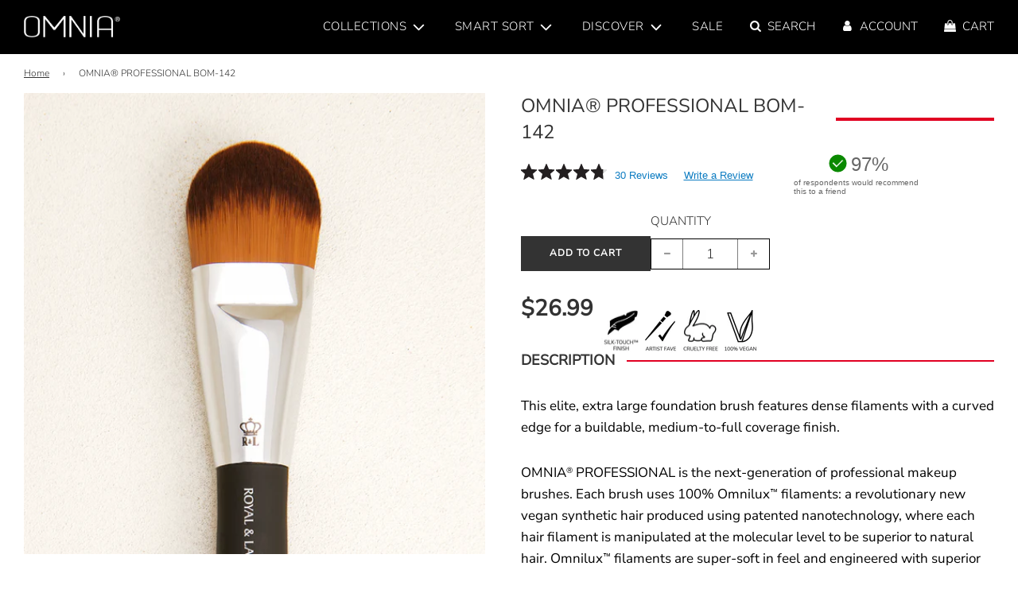

--- FILE ---
content_type: text/html; charset=utf-8
request_url: https://omniabrush.com/products/omnia-professional-bom-142
body_size: 80167
content:
<!doctype html>
<html class="no-js" lang="en">



  
    
  
    
  
    
  
    
  
    
  
    
  
    
  
    
  
    
  
    
  
    
  
    
  
    
  
    
  
    
  
    
  


<head><script>
  !function (w, d, t) {
    w.TiktokAnalyticsObject=t;var ttq=w[t]=w[t]||[];
    ttq.methods=["page","track","identify","instances","debug","on","off","once","ready","alias","group","enableCookie","disableCookie"],
    ttq.setAndDefer=function(t,e){t[e]=function(){t.push([e].concat(Array.prototype.slice.call(arguments,0)))}};for(var i=0;i<ttq.methods.length;i++)ttq.setAndDefer(ttq,ttq.methods[i]);
    ttq.instance=function(t){for(var e=ttq._i[t]||[],n=0;n<ttq.methods.length;n++)ttq.setAndDefer(e,ttq.methods[n]);return e};
    ttq.load=function(e,n){var i="https://analytics.tiktok.com/i18n/pixel/events.js";ttq._i=ttq._i||{},ttq._i[e]=[],ttq._i[e]._u=i,ttq._t=ttq._t||{},ttq._t[e]=+new Date,ttq._o=ttq._o||{},ttq._o[e]=n||{};n=document.createElement("script");n.type="text/javascript",n.async=!0,n.src=i+"?sdkid="+e+"&lib="+t;(e=document.getElementsByTagName("script")[0]).parentNode.insertBefore(n,e)};
    ttq.load('C6AKFJON3BRG7LOIRGJ0'); ttq.page();
  }(window, document, 'ttq');
  </script><style id="stybdy">html body { opacity: 0; transition: opacity .3s; }</style>
  <link rel="preload" as="style" href="//omniabrush.com/cdn/shop/t/223/assets/theme.min.css?v=18450108201046705561765913061">
  <script>
    window.showStyle = function(){
      setTimeout(function(){
        try{ var s=document.querySelector('#stybdy'); if(s) s.remove(); }catch(e){ document.body.style.opacity = 1; }
      }, 500);
    };
  </script><script async src="https://www.googletagmanager.com/gtag/js?id=AW-879009441"></script>
  <script>
    window.dataLayer = window.dataLayer || [];
    function gtag(){ dataLayer.push(arguments); }
    gtag('js', new Date());
    gtag('config', 'AW-879009441', { 'allow_enhanced_conversions': true });
  </script><script>
  (function(w,d,s,l,i){w[l]=w[l]||[];w[l].push({'gtm.start':new Date().getTime(),event:'gtm.js'});
  var f=d.getElementsByTagName(s)[0],j=d.createElement(s),dl=l!='dataLayer'?'&l='+l:'';j.async=true;j.src='https://www.googletagmanager.com/gtm.js?id='+i+dl;f.parentNode.insertBefore(j,f);
  })(window,document,'script','dataLayer','GTM-KPG7WKG3');
  </script><script>
  (function(){
    window.dataLayer = window.dataLayer || [];
    window.addEventListener('message', function(e){
      try{
        if(!e || !e.data || e.data.source !== 'omnia-pixel') return;
        window.dataLayer.push({
          event: 'purchase_from_pixel',
          ecommerce: e.data.payload && e.data.payload.ecommerce || {},
          enhanced_conversion_data: e.data.payload && e.data.payload.enhanced_conversion_data || {}
        });
      }catch(err){}
    });
  })();
  </script>

  <!-- Basic page needs -->
  <meta charset="utf-8">
  <meta http-equiv="X-UA-Compatible" content="IE=edge">

  <link rel="preconnect" href="https://cdn.shopify.com" crossorigin>
  
    <link rel="preconnect" href="https://fonts.shopifycdn.com" crossorigin>
  
  <link rel="preconnect" href="https://fonts.googleapis.com">
  <link rel="preconnect" href="https://fonts.gstatic.com" crossorigin>

  <!-- CSS preloads (swap on load) -->
  <link rel="preload" href="//omniabrush.com/cdn/shop/t/223/assets/font-awesome.min.css?v=67234577834381952701765913042" as="style" onload="this.onload=null;this.rel='stylesheet'">
  <link rel="preload" href="//omniabrush.com/cdn/shop/t/223/assets/swiper.min.css?v=88091268259482038431765913059" as="style" onload="this.onload=null;this.rel='stylesheet'">
  <link rel="preload" href="//omniabrush.com/cdn/shop/t/223/assets/custom.css?v=424603451115951931765913039" as="style" onload="this.onload=null;this.rel='stylesheet'">
  
  

  

  <link rel="preload" as="font" href="//omniabrush.com/cdn/fonts/nunito_sans/nunitosans_n3.dd449b0f52a6ad3150beb6eb8d82627ea34fcb52.woff2" type="font/woff2" crossorigin>
  <link rel="preload" as="font" href="//omniabrush.com/cdn/fonts/nunito_sans/nunitosans_n3.dd449b0f52a6ad3150beb6eb8d82627ea34fcb52.woff2" type="font/woff2" crossorigin>
  <link rel="preload" as="font" href="//omniabrush.com/cdn/fonts/nunito_sans/nunitosans_n3.dd449b0f52a6ad3150beb6eb8d82627ea34fcb52.woff2" type="font/woff2" crossorigin>
<title>
    OMNIA® PROFESSIONAL BOM-142 – OMNIA Brush
  </title>
  
    <meta name="description" content="This elite, extra large foundation brush features dense filaments with a curved edge for a buildable, medium-to-full coverage finish. OMNIA® PROFESSIONAL is the next-generation of professional makeup brushes. Each brush uses 100% Omnilux™ filaments: a revolutionary new vegan synthetic hair produced using patented nanotechnology, where each hair filament is manipulated at the molecular level to be superior to natural hair. Omnilux™ filaments are super-soft in feel and engineered with superior tips to provide the ultimate application with every stroke. Every brush is handcrafted to perfection, creating the finest brush possible, exceeding all expectations.">
  

  <!-- /snippets/social-meta-tags.liquid -->


<meta property="og:site_name" content="OMNIA Brush">
<meta property="og:url" content="https://omniabrush.com/products/omnia-professional-bom-142">
<meta property="og:title" content="OMNIA® PROFESSIONAL BOM-142">
<meta property="og:type" content="product">
<meta property="og:description" content="This elite, extra large foundation brush features dense filaments with a curved edge for a buildable, medium-to-full coverage finish. OMNIA® PROFESSIONAL is the next-generation of professional makeup brushes. Each brush uses 100% Omnilux™ filaments: a revolutionary new vegan synthetic hair produced using patented nanotechnology, where each hair filament is manipulated at the molecular level to be superior to natural hair. Omnilux™ filaments are super-soft in feel and engineered with superior tips to provide the ultimate application with every stroke. Every brush is handcrafted to perfection, creating the finest brush possible, exceeding all expectations.">

  <meta property="og:price:amount" content="26.99">
  <meta property="og:price:currency" content="USD">

<meta property="og:image" content="http://omniabrush.com/cdn/shop/products/BOM-142_main-closeup_1200x1200.png?v=1695521330"><meta property="og:image" content="http://omniabrush.com/cdn/shop/products/BOM-142_profile_1200x1200.png?v=1695521330"><meta property="og:image" content="http://omniabrush.com/cdn/shop/products/BOM-142_1200x1200.png?v=1695521330">
<meta property="og:image:alt" content="omnia-professional-bom-142 | Image1"><meta property="og:image:alt" content="omnia-professional-bom-142 | Image2"><meta property="og:image:alt" content="omnia-professional-bom-142 | Image3">
<meta property="og:image:secure_url" content="https://omniabrush.com/cdn/shop/products/BOM-142_main-closeup_1200x1200.png?v=1695521330"><meta property="og:image:secure_url" content="https://omniabrush.com/cdn/shop/products/BOM-142_profile_1200x1200.png?v=1695521330"><meta property="og:image:secure_url" content="https://omniabrush.com/cdn/shop/products/BOM-142_1200x1200.png?v=1695521330">


<meta name="twitter:card" content="summary_large_image">
<meta name="twitter:title" content="OMNIA® PROFESSIONAL BOM-142">
<meta name="twitter:description" content="This elite, extra large foundation brush features dense filaments with a curved edge for a buildable, medium-to-full coverage finish. OMNIA® PROFESSIONAL is the next-generation of professional makeup brushes. Each brush uses 100% Omnilux™ filaments: a revolutionary new vegan synthetic hair produced using patented nanotechnology, where each hair filament is manipulated at the molecular level to be superior to natural hair. Omnilux™ filaments are super-soft in feel and engineered with superior tips to provide the ultimate application with every stroke. Every brush is handcrafted to perfection, creating the finest brush possible, exceeding all expectations.">

<script>
/*! jQuery v1.12.4 | (c) jQuery Foundation | jquery.org/license */
!function(a,b){"object"==typeof module&&"object"==typeof module.exports?module.exports=a.document?b(a,!0):function(a){if(!a.document)throw new Error("jQuery requires a window with a document");return b(a)}:b(a)}("undefined"!=typeof window?window:this,function(a,b){var c=[],d=a.document,e=c.slice,f=c.concat,g=c.push,h=c.indexOf,i={},j=i.toString,k=i.hasOwnProperty,l={},m="1.12.4",n=function(a,b){return new n.fn.init(a,b)},o=/^[\s\uFEFF\xA0]+|[\s\uFEFF\xA0]+$/g,p=/^-ms-/,q=/-([\da-z])/gi,r=function(a,b){return b.toUpperCase()};n.fn=n.prototype={jquery:m,constructor:n,selector:"",length:0,toArray:function(){return e.call(this)},get:function(a){return null!=a?0>a?this[a+this.length]:this[a]:e.call(this)},pushStack:function(a){var b=n.merge(this.constructor(),a);return b.prevObject=this,b.context=this.context,b},each:function(a){return n.each(this,a)},map:function(a){return this.pushStack(n.map(this,function(b,c){return a.call(b,c,b)}))},slice:function(){return this.pushStack(e.apply(this,arguments))},first:function(){return this.eq(0)},last:function(){return this.eq(-1)},eq:function(a){var b=this.length,c=+a+(0>a?b:0);return this.pushStack(c>=0&&b>c?[this[c]]:[])},end:function(){return this.prevObject||this.constructor()},push:g,sort:c.sort,splice:c.splice},n.extend=n.fn.extend=function(){var a,b,c,d,e,f,g=arguments[0]||{},h=1,i=arguments.length,j=!1;for("boolean"==typeof g&&(j=g,g=arguments[h]||{},h++),"object"==typeof g||n.isFunction(g)||(g={}),h===i&&(g=this,h--);i>h;h++)if(null!=(e=arguments[h]))for(d in e)a=g[d],c=e[d],g!==c&&(j&&c&&(n.isPlainObject(c)||(b=n.isArray(c)))?(b?(b=!1,f=a&&n.isArray(a)?a:[]):f=a&&n.isPlainObject(a)?a:{},g[d]=n.extend(j,f,c)):void 0!==c&&(g[d]=c));return g},n.extend({expando:"jQuery"+(m+Math.random()).replace(/\D/g,""),isReady:!0,error:function(a){throw new Error(a)},noop:function(){},isFunction:function(a){return"function"===n.type(a)},isArray:Array.isArray||function(a){return"array"===n.type(a)},isWindow:function(a){return null!=a&&a==a.window},isNumeric:function(a){var b=a&&a.toString();return!n.isArray(a)&&b-parseFloat(b)+1>=0},isEmptyObject:function(a){var b;for(b in a)return!1;return!0},isPlainObject:function(a){var b;if(!a||"object"!==n.type(a)||a.nodeType||n.isWindow(a))return!1;try{if(a.constructor&&!k.call(a,"constructor")&&!k.call(a.constructor.prototype,"isPrototypeOf"))return!1}catch(c){return!1}if(!l.ownFirst)for(b in a)return k.call(a,b);for(b in a);return void 0===b||k.call(a,b)},type:function(a){return null==a?a+"":"object"==typeof a||"function"==typeof a?i[j.call(a)]||"object":typeof a},globalEval:function(b){b&&n.trim(b)&&(a.execScript||function(b){a.eval.call(a,b)})(b)},camelCase:function(a){return a.replace(p,"ms-").replace(q,r)},nodeName:function(a,b){return a.nodeName&&a.nodeName.toLowerCase()===b.toLowerCase()},each:function(a,b){var c,d=0;if(s(a)){for(c=a.length;c>d;d++)if(b.call(a[d],d,a[d])===!1)break}else for(d in a)if(b.call(a[d],d,a[d])===!1)break;return a},trim:function(a){return null==a?"":(a+"").replace(o,"")},makeArray:function(a,b){var c=b||[];return null!=a&&(s(Object(a))?n.merge(c,"string"==typeof a?[a]:a):g.call(c,a)),c},inArray:function(a,b,c){var d;if(b){if(h)return h.call(b,a,c);for(d=b.length,c=c?0>c?Math.max(0,d+c):c:0;d>c;c++)if(c in b&&b[c]===a)return c}return-1},merge:function(a,b){var c=+b.length,d=0,e=a.length;while(c>d)a[e++]=b[d++];if(c!==c)while(void 0!==b[d])a[e++]=b[d++];return a.length=e,a},grep:function(a,b,c){for(var d,e=[],f=0,g=a.length,h=!c;g>f;f++)d=!b(a[f],f),d!==h&&e.push(a[f]);return e},map:function(a,b,c){var d,e,g=0,h=[];if(s(a))for(d=a.length;d>g;g++)e=b(a[g],g,c),null!=e&&h.push(e);else for(g in a)e=b(a[g],g,c),null!=e&&h.push(e);return f.apply([],h)},guid:1,proxy:function(a,b){var c,d,f;return"string"==typeof b&&(f=a[b],b=a,a=f),n.isFunction(a)?(c=e.call(arguments,2),d=function(){return a.apply(b||this,c.concat(e.call(arguments)))},d.guid=a.guid=a.guid||n.guid++,d):void 0},now:function(){return+new Date},support:l}),"function"==typeof Symbol&&(n.fn[Symbol.iterator]=c[Symbol.iterator]),n.each("Boolean Number String Function Array Date RegExp Object Error Symbol".split(" "),function(a,b){i["[object "+b+"]"]=b.toLowerCase()});function s(a){var b=!!a&&"length"in a&&a.length,c=n.type(a);return"function"===c||n.isWindow(a)?!1:"array"===c||0===b||"number"==typeof b&&b>0&&b-1 in a}var t=function(a){var b,c,d,e,f,g,h,i,j,k,l,m,n,o,p,q,r,s,t,u="sizzle"+1*new Date,v=a.document,w=0,x=0,y=ga(),z=ga(),A=ga(),B=function(a,b){return a===b&&(l=!0),0},C=1<<31,D={}.hasOwnProperty,E=[],F=E.pop,G=E.push,H=E.push,I=E.slice,J=function(a,b){for(var c=0,d=a.length;d>c;c++)if(a[c]===b)return c;return-1},K="checked|selected|async|autofocus|autoplay|controls|defer|disabled|hidden|ismap|loop|multiple|open|readonly|required|scoped",L="[\\x20\\t\\r\\n\\f]",M="(?:\\\\.|[\\w-]|[^\\x00-\\xa0])+",N="\\["+L+"*("+M+")(?:"+L+"*([*^$|!~]?=)"+L+"*(?:'((?:\\\\.|[^\\\\'])*)'|\"((?:\\\\.|[^\\\\\"])*)\"|("+M+"))|)"+L+"*\\]",O=":("+M+")(?:\\((('((?:\\\\.|[^\\\\'])*)'|\"((?:\\\\.|[^\\\\\"])*)\")|((?:\\\\.|[^\\\\()[\\]]|"+N+")*)|.*)\\)|)",P=new RegExp(L+"+","g"),Q=new RegExp("^"+L+"+|((?:^|[^\\\\])(?:\\\\.)*)"+L+"+$","g"),R=new RegExp("^"+L+"*,"+L+"*"),S=new RegExp("^"+L+"*([>+~]|"+L+")"+L+"*"),T=new RegExp("="+L+"*([^\\]'\"]*?)"+L+"*\\]","g"),U=new RegExp(O),V=new RegExp("^"+M+"$"),W={ID:new RegExp("^#("+M+")"),CLASS:new RegExp("^\\.("+M+")"),TAG:new RegExp("^("+M+"|[*])"),ATTR:new RegExp("^"+N),PSEUDO:new RegExp("^"+O),CHILD:new RegExp("^:(only|first|last|nth|nth-last)-(child|of-type)(?:\\("+L+"*(even|odd|(([+-]|)(\\d*)n|)"+L+"*(?:([+-]|)"+L+"*(\\d+)|))"+L+"*\\)|)","i"),bool:new RegExp("^(?:"+K+")$","i"),needsContext:new RegExp("^"+L+"*[>+~]|:(even|odd|eq|gt|lt|nth|first|last)(?:\\("+L+"*((?:-\\d)?\\d*)"+L+"*\\)|)(?=[^-]|$)","i")},X=/^(?:input|select|textarea|button)$/i,Y=/^h\d$/i,Z=/^[^{]+\{\s*\[native \w/,$=/^(?:#([\w-]+)|(\w+)|\.([\w-]+))$/,_=/[+~]/,aa=/'|\\/g,ba=new RegExp("\\\\([\\da-f]{1,6}"+L+"?|("+L+")|.)","ig"),ca=function(a,b,c){var d="0x"+b-65536;return d!==d||c?b:0>d?String.fromCharCode(d+65536):String.fromCharCode(d>>10|55296,1023&d|56320)},da=function(){m()};try{H.apply(E=I.call(v.childNodes),v.childNodes),E[v.childNodes.length].nodeType}catch(ea){H={apply:E.length?function(a,b){G.apply(a,I.call(b))}:function(a,b){var c=a.length,d=0;while(a[c++]=b[d++]);a.length=c-1}}}function fa(a,b,d,e){var f,h,j,k,l,o,r,s,w=b&&b.ownerDocument,x=b?b.nodeType:9;if(d=d||[],"string"!=typeof a||!a||1!==x&&9!==x&&11!==x)return d;if(!e&&((b?b.ownerDocument||b:v)!==n&&m(b),b=b||n,p)){if(11!==x&&(o=$.exec(a)))if(f=o[1]){if(9===x){if(!(j=b.getElementById(f)))return d;if(j.id===f)return d.push(j),d}else if(w&&(j=w.getElementById(f))&&t(b,j)&&j.id===f)return d.push(j),d}else{if(o[2])return H.apply(d,b.getElementsByTagName(a)),d;if((f=o[3])&&c.getElementsByClassName&&b.getElementsByClassName)return H.apply(d,b.getElementsByClassName(f)),d}if(c.qsa&&!A[a+" "]&&(!q||!q.test(a))){if(1!==x)w=b,s=a;else if("object"!==b.nodeName.toLowerCase()){(k=b.getAttribute("id"))?k=k.replace(aa,"\\$&"):b.setAttribute("id",k=u),r=g(a),h=r.length,l=V.test(k)?"#"+k:"[id='"+k+"']";while(h--)r[h]=l+" "+qa(r[h]);s=r.join(","),w=_.test(a)&&oa(b.parentNode)||b}if(s)try{return H.apply(d,w.querySelectorAll(s)),d}catch(y){}finally{k===u&&b.removeAttribute("id")}}}return i(a.replace(Q,"$1"),b,d,e)}function ga(){var a=[];function b(c,e){return a.push(c+" ")>d.cacheLength&&delete b[a.shift()],b[c+" "]=e}return b}function ha(a){return a[u]=!0,a}function ia(a){var b=n.createElement("div");try{return!!a(b)}catch(c){return!1}finally{b.parentNode&&b.parentNode.removeChild(b),b=null}}function ja(a,b){var c=a.split("|"),e=c.length;while(e--)d.attrHandle[c[e]]=b}function ka(a,b){var c=b&&a,d=c&&1===a.nodeType&&1===b.nodeType&&(~b.sourceIndex||C)-(~a.sourceIndex||C);if(d)return d;if(c)while(c=c.nextSibling)if(c===b)return-1;return a?1:-1}function la(a){return function(b){var c=b.nodeName.toLowerCase();return"input"===c&&b.type===a}}function ma(a){return function(b){var c=b.nodeName.toLowerCase();return("input"===c||"button"===c)&&b.type===a}}function na(a){return ha(function(b){return b=+b,ha(function(c,d){var e,f=a([],c.length,b),g=f.length;while(g--)c[e=f[g]]&&(c[e]=!(d[e]=c[e]))})})}function oa(a){return a&&"undefined"!=typeof a.getElementsByTagName&&a}c=fa.support={},f=fa.isXML=function(a){var b=a&&(a.ownerDocument||a).documentElement;return b?"HTML"!==b.nodeName:!1},m=fa.setDocument=function(a){var b,e,g=a?a.ownerDocument||a:v;return g!==n&&9===g.nodeType&&g.documentElement?(n=g,o=n.documentElement,p=!f(n),(e=n.defaultView)&&e.top!==e&&(e.addEventListener?e.addEventListener("unload",da,!1):e.attachEvent&&e.attachEvent("onunload",da)),c.attributes=ia(function(a){return a.className="i",!a.getAttribute("className")}),c.getElementsByTagName=ia(function(a){return a.appendChild(n.createComment("")),!a.getElementsByTagName("*").length}),c.getElementsByClassName=Z.test(n.getElementsByClassName),c.getById=ia(function(a){return o.appendChild(a).id=u,!n.getElementsByName||!n.getElementsByName(u).length}),c.getById?(d.find.ID=function(a,b){if("undefined"!=typeof b.getElementById&&p){var c=b.getElementById(a);return c?[c]:[]}},d.filter.ID=function(a){var b=a.replace(ba,ca);return function(a){return a.getAttribute("id")===b}}):(delete d.find.ID,d.filter.ID=function(a){var b=a.replace(ba,ca);return function(a){var c="undefined"!=typeof a.getAttributeNode&&a.getAttributeNode("id");return c&&c.value===b}}),d.find.TAG=c.getElementsByTagName?function(a,b){return"undefined"!=typeof b.getElementsByTagName?b.getElementsByTagName(a):c.qsa?b.querySelectorAll(a):void 0}:function(a,b){var c,d=[],e=0,f=b.getElementsByTagName(a);if("*"===a){while(c=f[e++])1===c.nodeType&&d.push(c);return d}return f},d.find.CLASS=c.getElementsByClassName&&function(a,b){return"undefined"!=typeof b.getElementsByClassName&&p?b.getElementsByClassName(a):void 0},r=[],q=[],(c.qsa=Z.test(n.querySelectorAll))&&(ia(function(a){o.appendChild(a).innerHTML="<a id='"+u+"'></a><select id='"+u+"-\r\\' msallowcapture=''><option selected=''></option></select>",a.querySelectorAll("[msallowcapture^='']").length&&q.push("[*^$]="+L+"*(?:''|\"\")"),a.querySelectorAll("[selected]").length||q.push("\\["+L+"*(?:value|"+K+")"),a.querySelectorAll("[id~="+u+"-]").length||q.push("~="),a.querySelectorAll(":checked").length||q.push(":checked"),a.querySelectorAll("a#"+u+"+*").length||q.push(".#.+[+~]")}),ia(function(a){var b=n.createElement("input");b.setAttribute("type","hidden"),a.appendChild(b).setAttribute("name","D"),a.querySelectorAll("[name=d]").length&&q.push("name"+L+"*[*^$|!~]?="),a.querySelectorAll(":enabled").length||q.push(":enabled",":disabled"),a.querySelectorAll("*,:x"),q.push(",.*:")})),(c.matchesSelector=Z.test(s=o.matches||o.webkitMatchesSelector||o.mozMatchesSelector||o.oMatchesSelector||o.msMatchesSelector))&&ia(function(a){c.disconnectedMatch=s.call(a,"div"),s.call(a,"[s!='']:x"),r.push("!=",O)}),q=q.length&&new RegExp(q.join("|")),r=r.length&&new RegExp(r.join("|")),b=Z.test(o.compareDocumentPosition),t=b||Z.test(o.contains)?function(a,b){var c=9===a.nodeType?a.documentElement:a,d=b&&b.parentNode;return a===d||!(!d||1!==d.nodeType||!(c.contains?c.contains(d):a.compareDocumentPosition&&16&a.compareDocumentPosition(d)))}:function(a,b){if(b)while(b=b.parentNode)if(b===a)return!0;return!1},B=b?function(a,b){if(a===b)return l=!0,0;var d=!a.compareDocumentPosition-!b.compareDocumentPosition;return d?d:(d=(a.ownerDocument||a)===(b.ownerDocument||b)?a.compareDocumentPosition(b):1,1&d||!c.sortDetached&&b.compareDocumentPosition(a)===d?a===n||a.ownerDocument===v&&t(v,a)?-1:b===n||b.ownerDocument===v&&t(v,b)?1:k?J(k,a)-J(k,b):0:4&d?-1:1)}:function(a,b){if(a===b)return l=!0,0;var c,d=0,e=a.parentNode,f=b.parentNode,g=[a],h=[b];if(!e||!f)return a===n?-1:b===n?1:e?-1:f?1:k?J(k,a)-J(k,b):0;if(e===f)return ka(a,b);c=a;while(c=c.parentNode)g.unshift(c);c=b;while(c=c.parentNode)h.unshift(c);while(g[d]===h[d])d++;return d?ka(g[d],h[d]):g[d]===v?-1:h[d]===v?1:0},n):n},fa.matches=function(a,b){return fa(a,null,null,b)},fa.matchesSelector=function(a,b){if((a.ownerDocument||a)!==n&&m(a),b=b.replace(T,"='$1']"),c.matchesSelector&&p&&!A[b+" "]&&(!r||!r.test(b))&&(!q||!q.test(b)))try{var d=s.call(a,b);if(d||c.disconnectedMatch||a.document&&11!==a.document.nodeType)return d}catch(e){}return fa(b,n,null,[a]).length>0},fa.contains=function(a,b){return(a.ownerDocument||a)!==n&&m(a),t(a,b)},fa.attr=function(a,b){(a.ownerDocument||a)!==n&&m(a);var e=d.attrHandle[b.toLowerCase()],f=e&&D.call(d.attrHandle,b.toLowerCase())?e(a,b,!p):void 0;return void 0!==f?f:c.attributes||!p?a.getAttribute(b):(f=a.getAttributeNode(b))&&f.specified?f.value:null},fa.error=function(a){throw new Error("Syntax error, unrecognized expression: "+a)},fa.uniqueSort=function(a){var b,d=[],e=0,f=0;if(l=!c.detectDuplicates,k=!c.sortStable&&a.slice(0),a.sort(B),l){while(b=a[f++])b===a[f]&&(e=d.push(f));while(e--)a.splice(d[e],1)}return k=null,a},e=fa.getText=function(a){var b,c="",d=0,f=a.nodeType;if(f){if(1===f||9===f||11===f){if("string"==typeof a.textContent)return a.textContent;for(a=a.firstChild;a;a=a.nextSibling)c+=e(a)}else if(3===f||4===f)return a.nodeValue}else while(b=a[d++])c+=e(b);return c},d=fa.selectors={cacheLength:50,createPseudo:ha,match:W,attrHandle:{},find:{},relative:{">":{dir:"parentNode",first:!0}," ":{dir:"parentNode"},"+":{dir:"previousSibling",first:!0},"~":{dir:"previousSibling"}},preFilter:{ATTR:function(a){return a[1]=a[1].replace(ba,ca),a[3]=(a[3]||a[4]||a[5]||"").replace(ba,ca),"~="===a[2]&&(a[3]=" "+a[3]+" "),a.slice(0,4)},CHILD:function(a){return a[1]=a[1].toLowerCase(),"nth"===a[1].slice(0,3)?(a[3]||fa.error(a[0]),a[4]=+(a[4]?a[5]+(a[6]||1):2*("even"===a[3]||"odd"===a[3])),a[5]=+(a[7]+a[8]||"odd"===a[3])):a[3]&&fa.error(a[0]),a},PSEUDO:function(a){var b,c=!a[6]&&a[2];return W.CHILD.test(a[0])?null:(a[3]?a[2]=a[4]||a[5]||"":c&&U.test(c)&&(b=g(c,!0))&&(b=c.indexOf(")",c.length-b)-c.length)&&(a[0]=a[0].slice(0,b),a[2]=c.slice(0,b)),a.slice(0,3))}},filter:{TAG:function(a){var b=a.replace(ba,ca).toLowerCase();return"*"===a?function(){return!0}:function(a){return a.nodeName&&a.nodeName.toLowerCase()===b}},CLASS:function(a){var b=y[a+" "];return b||(b=new RegExp("(^|"+L+")"+a+"("+L+"|$)"))&&y(a,function(a){return b.test("string"==typeof a.className&&a.className||"undefined"!=typeof a.getAttribute&&a.getAttribute("class")||"")})},ATTR:function(a,b,c){return function(d){var e=fa.attr(d,a);return null==e?"!="===b:b?(e+="","="===b?e===c:"!="===b?e!==c:"^="===b?c&&0===e.indexOf(c):"*="===b?c&&e.indexOf(c)>-1:"$="===b?c&&e.slice(-c.length)===c:"~="===b?(" "+e.replace(P," ")+" ").indexOf(c)>-1:"|="===b?e===c||e.slice(0,c.length+1)===c+"-":!1):!0}},CHILD:function(a,b,c,d,e){var f="nth"!==a.slice(0,3),g="last"!==a.slice(-4),h="of-type"===b;return 1===d&&0===e?function(a){return!!a.parentNode}:function(b,c,i){var j,k,l,m,n,o,p=f!==g?"nextSibling":"previousSibling",q=b.parentNode,r=h&&b.nodeName.toLowerCase(),s=!i&&!h,t=!1;if(q){if(f){while(p){m=b;while(m=m[p])if(h?m.nodeName.toLowerCase()===r:1===m.nodeType)return!1;o=p="only"===a&&!o&&"nextSibling"}return!0}if(o=[g?q.firstChild:q.lastChild],g&&s){m=q,l=m[u]||(m[u]={}),k=l[m.uniqueID]||(l[m.uniqueID]={}),j=k[a]||[],n=j[0]===w&&j[1],t=n&&j[2],m=n&&q.childNodes[n];while(m=++n&&m&&m[p]||(t=n=0)||o.pop())if(1===m.nodeType&&++t&&m===b){k[a]=[w,n,t];break}}else if(s&&(m=b,l=m[u]||(m[u]={}),k=l[m.uniqueID]||(l[m.uniqueID]={}),j=k[a]||[],n=j[0]===w&&j[1],t=n),t===!1)while(m=++n&&m&&m[p]||(t=n=0)||o.pop())if((h?m.nodeName.toLowerCase()===r:1===m.nodeType)&&++t&&(s&&(l=m[u]||(m[u]={}),k=l[m.uniqueID]||(l[m.uniqueID]={}),k[a]=[w,t]),m===b))break;return t-=e,t===d||t%d===0&&t/d>=0}}},PSEUDO:function(a,b){var c,e=d.pseudos[a]||d.setFilters[a.toLowerCase()]||fa.error("unsupported pseudo: "+a);return e[u]?e(b):e.length>1?(c=[a,a,"",b],d.setFilters.hasOwnProperty(a.toLowerCase())?ha(function(a,c){var d,f=e(a,b),g=f.length;while(g--)d=J(a,f[g]),a[d]=!(c[d]=f[g])}):function(a){return e(a,0,c)}):e}},pseudos:{not:ha(function(a){var b=[],c=[],d=h(a.replace(Q,"$1"));return d[u]?ha(function(a,b,c,e){var f,g=d(a,null,e,[]),h=a.length;while(h--)(f=g[h])&&(a[h]=!(b[h]=f))}):function(a,e,f){return b[0]=a,d(b,null,f,c),b[0]=null,!c.pop()}}),has:ha(function(a){return function(b){return fa(a,b).length>0}}),contains:ha(function(a){return a=a.replace(ba,ca),function(b){return(b.textContent||b.innerText||e(b)).indexOf(a)>-1}}),lang:ha(function(a){return V.test(a||"")||fa.error("unsupported lang: "+a),a=a.replace(ba,ca).toLowerCase(),function(b){var c;do if(c=p?b.lang:b.getAttribute("xml:lang")||b.getAttribute("lang"))return c=c.toLowerCase(),c===a||0===c.indexOf(a+"-");while((b=b.parentNode)&&1===b.nodeType);return!1}}),target:function(b){var c=a.location&&a.location.hash;return c&&c.slice(1)===b.id},root:function(a){return a===o},focus:function(a){return a===n.activeElement&&(!n.hasFocus||n.hasFocus())&&!!(a.type||a.href||~a.tabIndex)},enabled:function(a){return a.disabled===!1},disabled:function(a){return a.disabled===!0},checked:function(a){var b=a.nodeName.toLowerCase();return"input"===b&&!!a.checked||"option"===b&&!!a.selected},selected:function(a){return a.parentNode&&a.parentNode.selectedIndex,a.selected===!0},empty:function(a){for(a=a.firstChild;a;a=a.nextSibling)if(a.nodeType<6)return!1;return!0},parent:function(a){return!d.pseudos.empty(a)},header:function(a){return Y.test(a.nodeName)},input:function(a){return X.test(a.nodeName)},button:function(a){var b=a.nodeName.toLowerCase();return"input"===b&&"button"===a.type||"button"===b},text:function(a){var b;return"input"===a.nodeName.toLowerCase()&&"text"===a.type&&(null==(b=a.getAttribute("type"))||"text"===b.toLowerCase())},first:na(function(){return[0]}),last:na(function(a,b){return[b-1]}),eq:na(function(a,b,c){return[0>c?c+b:c]}),even:na(function(a,b){for(var c=0;b>c;c+=2)a.push(c);return a}),odd:na(function(a,b){for(var c=1;b>c;c+=2)a.push(c);return a}),lt:na(function(a,b,c){for(var d=0>c?c+b:c;--d>=0;)a.push(d);return a}),gt:na(function(a,b,c){for(var d=0>c?c+b:c;++d<b;)a.push(d);return a})}},d.pseudos.nth=d.pseudos.eq;for(b in{radio:!0,checkbox:!0,file:!0,password:!0,image:!0})d.pseudos[b]=la(b);for(b in{submit:!0,reset:!0})d.pseudos[b]=ma(b);function pa(){}pa.prototype=d.filters=d.pseudos,d.setFilters=new pa,g=fa.tokenize=function(a,b){var c,e,f,g,h,i,j,k=z[a+" "];if(k)return b?0:k.slice(0);h=a,i=[],j=d.preFilter;while(h){c&&!(e=R.exec(h))||(e&&(h=h.slice(e[0].length)||h),i.push(f=[])),c=!1,(e=S.exec(h))&&(c=e.shift(),f.push({value:c,type:e[0].replace(Q," ")}),h=h.slice(c.length));for(g in d.filter)!(e=W[g].exec(h))||j[g]&&!(e=j[g](e))||(c=e.shift(),f.push({value:c,type:g,matches:e}),h=h.slice(c.length));if(!c)break}return b?h.length:h?fa.error(a):z(a,i).slice(0)};function qa(a){for(var b=0,c=a.length,d="";c>b;b++)d+=a[b].value;return d}function ra(a,b,c){var d=b.dir,e=c&&"parentNode"===d,f=x++;return b.first?function(b,c,f){while(b=b[d])if(1===b.nodeType||e)return a(b,c,f)}:function(b,c,g){var h,i,j,k=[w,f];if(g){while(b=b[d])if((1===b.nodeType||e)&&a(b,c,g))return!0}else while(b=b[d])if(1===b.nodeType||e){if(j=b[u]||(b[u]={}),i=j[b.uniqueID]||(j[b.uniqueID]={}),(h=i[d])&&h[0]===w&&h[1]===f)return k[2]=h[2];if(i[d]=k,k[2]=a(b,c,g))return!0}}}function sa(a){return a.length>1?function(b,c,d){var e=a.length;while(e--)if(!a[e](b,c,d))return!1;return!0}:a[0]}function ta(a,b,c){for(var d=0,e=b.length;e>d;d++)fa(a,b[d],c);return c}function ua(a,b,c,d,e){for(var f,g=[],h=0,i=a.length,j=null!=b;i>h;h++)(f=a[h])&&(c&&!c(f,d,e)||(g.push(f),j&&b.push(h)));return g}function va(a,b,c,d,e,f){return d&&!d[u]&&(d=va(d)),e&&!e[u]&&(e=va(e,f)),ha(function(f,g,h,i){var j,k,l,m=[],n=[],o=g.length,p=f||ta(b||"*",h.nodeType?[h]:h,[]),q=!a||!f&&b?p:ua(p,m,a,h,i),r=c?e||(f?a:o||d)?[]:g:q;if(c&&c(q,r,h,i),d){j=ua(r,n),d(j,[],h,i),k=j.length;while(k--)(l=j[k])&&(r[n[k]]=!(q[n[k]]=l))}if(f){if(e||a){if(e){j=[],k=r.length;while(k--)(l=r[k])&&j.push(q[k]=l);e(null,r=[],j,i)}k=r.length;while(k--)(l=r[k])&&(j=e?J(f,l):m[k])>-1&&(f[j]=!(g[j]=l))}}else r=ua(r===g?r.splice(o,r.length):r),e?e(null,g,r,i):H.apply(g,r)})}function wa(a){for(var b,c,e,f=a.length,g=d.relative[a[0].type],h=g||d.relative[" "],i=g?1:0,k=ra(function(a){return a===b},h,!0),l=ra(function(a){return J(b,a)>-1},h,!0),m=[function(a,c,d){var e=!g&&(d||c!==j)||((b=c).nodeType?k(a,c,d):l(a,c,d));return b=null,e}];f>i;i++)if(c=d.relative[a[i].type])m=[ra(sa(m),c)];else{if(c=d.filter[a[i].type].apply(null,a[i].matches),c[u]){for(e=++i;f>e;e++)if(d.relative[a[e].type])break;return va(i>1&&sa(m),i>1&&qa(a.slice(0,i-1).concat({value:" "===a[i-2].type?"*":""})).replace(Q,"$1"),c,e>i&&wa(a.slice(i,e)),f>e&&wa(a=a.slice(e)),f>e&&qa(a))}m.push(c)}return sa(m)}function xa(a,b){var c=b.length>0,e=a.length>0,f=function(f,g,h,i,k){var l,o,q,r=0,s="0",t=f&&[],u=[],v=j,x=f||e&&d.find.TAG("*",k),y=w+=null==v?1:Math.random()||.1,z=x.length;for(k&&(j=g===n||g||k);s!==z&&null!=(l=x[s]);s++){if(e&&l){o=0,g||l.ownerDocument===n||(m(l),h=!p);while(q=a[o++])if(q(l,g||n,h)){i.push(l);break}k&&(w=y)}c&&((l=!q&&l)&&r--,f&&t.push(l))}if(r+=s,c&&s!==r){o=0;while(q=b[o++])q(t,u,g,h);if(f){if(r>0)while(s--)t[s]||u[s]||(u[s]=F.call(i));u=ua(u)}H.apply(i,u),k&&!f&&u.length>0&&r+b.length>1&&fa.uniqueSort(i)}return k&&(w=y,j=v),t};return c?ha(f):f}return h=fa.compile=function(a,b){var c,d=[],e=[],f=A[a+" "];if(!f){b||(b=g(a)),c=b.length;while(c--)f=wa(b[c]),f[u]?d.push(f):e.push(f);f=A(a,xa(e,d)),f.selector=a}return f},i=fa.select=function(a,b,e,f){var i,j,k,l,m,n="function"==typeof a&&a,o=!f&&g(a=n.selector||a);if(e=e||[],1===o.length){if(j=o[0]=o[0].slice(0),j.length>2&&"ID"===(k=j[0]).type&&c.getById&&9===b.nodeType&&p&&d.relative[j[1].type]){if(b=(d.find.ID(k.matches[0].replace(ba,ca),b)||[])[0],!b)return e;n&&(b=b.parentNode),a=a.slice(j.shift().value.length)}i=W.needsContext.test(a)?0:j.length;while(i--){if(k=j[i],d.relative[l=k.type])break;if((m=d.find[l])&&(f=m(k.matches[0].replace(ba,ca),_.test(j[0].type)&&oa(b.parentNode)||b))){if(j.splice(i,1),a=f.length&&qa(j),!a)return H.apply(e,f),e;break}}}return(n||h(a,o))(f,b,!p,e,!b||_.test(a)&&oa(b.parentNode)||b),e},c.sortStable=u.split("").sort(B).join("")===u,c.detectDuplicates=!!l,m(),c.sortDetached=ia(function(a){return 1&a.compareDocumentPosition(n.createElement("div"))}),ia(function(a){return a.innerHTML="<a href='#'></a>","#"===a.firstChild.getAttribute("href")})||ja("type|href|height|width",function(a,b,c){return c?void 0:a.getAttribute(b,"type"===b.toLowerCase()?1:2)}),c.attributes&&ia(function(a){return a.innerHTML="<input/>",a.firstChild.setAttribute("value",""),""===a.firstChild.getAttribute("value")})||ja("value",function(a,b,c){return c||"input"!==a.nodeName.toLowerCase()?void 0:a.defaultValue}),ia(function(a){return null==a.getAttribute("disabled")})||ja(K,function(a,b,c){var d;return c?void 0:a[b]===!0?b.toLowerCase():(d=a.getAttributeNode(b))&&d.specified?d.value:null}),fa}(a);n.find=t,n.expr=t.selectors,n.expr[":"]=n.expr.pseudos,n.uniqueSort=n.unique=t.uniqueSort,n.text=t.getText,n.isXMLDoc=t.isXML,n.contains=t.contains;var u=function(a,b,c){var d=[],e=void 0!==c;while((a=a[b])&&9!==a.nodeType)if(1===a.nodeType){if(e&&n(a).is(c))break;d.push(a)}return d},v=function(a,b){for(var c=[];a;a=a.nextSibling)1===a.nodeType&&a!==b&&c.push(a);return c},w=n.expr.match.needsContext,x=/^<([\w-]+)\s*\/?>(?:<\/\1>|)$/,y=/^.[^:#\[\.,]*$/;function z(a,b,c){if(n.isFunction(b))return n.grep(a,function(a,d){return!!b.call(a,d,a)!==c});if(b.nodeType)return n.grep(a,function(a){return a===b!==c});if("string"==typeof b){if(y.test(b))return n.filter(b,a,c);b=n.filter(b,a)}return n.grep(a,function(a){return n.inArray(a,b)>-1!==c})}n.filter=function(a,b,c){var d=b[0];return c&&(a=":not("+a+")"),1===b.length&&1===d.nodeType?n.find.matchesSelector(d,a)?[d]:[]:n.find.matches(a,n.grep(b,function(a){return 1===a.nodeType}))},n.fn.extend({find:function(a){var b,c=[],d=this,e=d.length;if("string"!=typeof a)return this.pushStack(n(a).filter(function(){for(b=0;e>b;b++)if(n.contains(d[b],this))return!0}));for(b=0;e>b;b++)n.find(a,d[b],c);return c=this.pushStack(e>1?n.unique(c):c),c.selector=this.selector?this.selector+" "+a:a,c},filter:function(a){return this.pushStack(z(this,a||[],!1))},not:function(a){return this.pushStack(z(this,a||[],!0))},is:function(a){return!!z(this,"string"==typeof a&&w.test(a)?n(a):a||[],!1).length}});var A,B=/^(?:\s*(<[\w\W]+>)[^>]*|#([\w-]*))$/,C=n.fn.init=function(a,b,c){var e,f;if(!a)return this;if(c=c||A,"string"==typeof a){if(e="<"===a.charAt(0)&&">"===a.charAt(a.length-1)&&a.length>=3?[null,a,null]:B.exec(a),!e||!e[1]&&b)return!b||b.jquery?(b||c).find(a):this.constructor(b).find(a);if(e[1]){if(b=b instanceof n?b[0]:b,n.merge(this,n.parseHTML(e[1],b&&b.nodeType?b.ownerDocument||b:d,!0)),x.test(e[1])&&n.isPlainObject(b))for(e in b)n.isFunction(this[e])?this[e](b[e]):this.attr(e,b[e]);return this}if(f=d.getElementById(e[2]),f&&f.parentNode){if(f.id!==e[2])return A.find(a);this.length=1,this[0]=f}return this.context=d,this.selector=a,this}return a.nodeType?(this.context=this[0]=a,this.length=1,this):n.isFunction(a)?"undefined"!=typeof c.ready?c.ready(a):a(n):(void 0!==a.selector&&(this.selector=a.selector,this.context=a.context),n.makeArray(a,this))};C.prototype=n.fn,A=n(d);var D=/^(?:parents|prev(?:Until|All))/,E={children:!0,contents:!0,next:!0,prev:!0};n.fn.extend({has:function(a){var b,c=n(a,this),d=c.length;return this.filter(function(){for(b=0;d>b;b++)if(n.contains(this,c[b]))return!0})},closest:function(a,b){for(var c,d=0,e=this.length,f=[],g=w.test(a)||"string"!=typeof a?n(a,b||this.context):0;e>d;d++)for(c=this[d];c&&c!==b;c=c.parentNode)if(c.nodeType<11&&(g?g.index(c)>-1:1===c.nodeType&&n.find.matchesSelector(c,a))){f.push(c);break}return this.pushStack(f.length>1?n.uniqueSort(f):f)},index:function(a){return a?"string"==typeof a?n.inArray(this[0],n(a)):n.inArray(a.jquery?a[0]:a,this):this[0]&&this[0].parentNode?this.first().prevAll().length:-1},add:function(a,b){return this.pushStack(n.uniqueSort(n.merge(this.get(),n(a,b))))},addBack:function(a){return this.add(null==a?this.prevObject:this.prevObject.filter(a))}});function F(a,b){do a=a[b];while(a&&1!==a.nodeType);return a}n.each({parent:function(a){var b=a.parentNode;return b&&11!==b.nodeType?b:null},parents:function(a){return u(a,"parentNode")},parentsUntil:function(a,b,c){return u(a,"parentNode",c)},next:function(a){return F(a,"nextSibling")},prev:function(a){return F(a,"previousSibling")},nextAll:function(a){return u(a,"nextSibling")},prevAll:function(a){return u(a,"previousSibling")},nextUntil:function(a,b,c){return u(a,"nextSibling",c)},prevUntil:function(a,b,c){return u(a,"previousSibling",c)},siblings:function(a){return v((a.parentNode||{}).firstChild,a)},children:function(a){return v(a.firstChild)},contents:function(a){return n.nodeName(a,"iframe")?a.contentDocument||a.contentWindow.document:n.merge([],a.childNodes)}},function(a,b){n.fn[a]=function(c,d){var e=n.map(this,b,c);return"Until"!==a.slice(-5)&&(d=c),d&&"string"==typeof d&&(e=n.filter(d,e)),this.length>1&&(E[a]||(e=n.uniqueSort(e)),D.test(a)&&(e=e.reverse())),this.pushStack(e)}});var G=/\S+/g;function H(a){var b={};return n.each(a.match(G)||[],function(a,c){b[c]=!0}),b}n.Callbacks=function(a){a="string"==typeof a?H(a):n.extend({},a);var b,c,d,e,f=[],g=[],h=-1,i=function(){for(e=a.once,d=b=!0;g.length;h=-1){c=g.shift();while(++h<f.length)f[h].apply(c[0],c[1])===!1&&a.stopOnFalse&&(h=f.length,c=!1)}a.memory||(c=!1),b=!1,e&&(f=c?[]:"")},j={add:function(){return f&&(c&&!b&&(h=f.length-1,g.push(c)),function d(b){n.each(b,function(b,c){n.isFunction(c)?a.unique&&j.has(c)||f.push(c):c&&c.length&&"string"!==n.type(c)&&d(c)})}(arguments),c&&!b&&i()),this},remove:function(){return n.each(arguments,function(a,b){var c;while((c=n.inArray(b,f,c))>-1)f.splice(c,1),h>=c&&h--}),this},has:function(a){return a?n.inArray(a,f)>-1:f.length>0},empty:function(){return f&&(f=[]),this},disable:function(){return e=g=[],f=c="",this},disabled:function(){return!f},lock:function(){return e=!0,c||j.disable(),this},locked:function(){return!!e},fireWith:function(a,c){return e||(c=c||[],c=[a,c.slice?c.slice():c],g.push(c),b||i()),this},fire:function(){return j.fireWith(this,arguments),this},fired:function(){return!!d}};return j},n.extend({Deferred:function(a){var b=[["resolve","done",n.Callbacks("once memory"),"resolved"],["reject","fail",n.Callbacks("once memory"),"rejected"],["notify","progress",n.Callbacks("memory")]],c="pending",d={state:function(){return c},always:function(){return e.done(arguments).fail(arguments),this},then:function(){var a=arguments;return n.Deferred(function(c){n.each(b,function(b,f){var g=n.isFunction(a[b])&&a[b];e[f[1]](function(){var a=g&&g.apply(this,arguments);a&&n.isFunction(a.promise)?a.promise().progress(c.notify).done(c.resolve).fail(c.reject):c[f[0]+"With"](this===d?c.promise():this,g?[a]:arguments)})}),a=null}).promise()},promise:function(a){return null!=a?n.extend(a,d):d}},e={};return d.pipe=d.then,n.each(b,function(a,f){var g=f[2],h=f[3];d[f[1]]=g.add,h&&g.add(function(){c=h},b[1^a][2].disable,b[2][2].lock),e[f[0]]=function(){return e[f[0]+"With"](this===e?d:this,arguments),this},e[f[0]+"With"]=g.fireWith}),d.promise(e),a&&a.call(e,e),e},when:function(a){var b=0,c=e.call(arguments),d=c.length,f=1!==d||a&&n.isFunction(a.promise)?d:0,g=1===f?a:n.Deferred(),h=function(a,b,c){return function(d){b[a]=this,c[a]=arguments.length>1?e.call(arguments):d,c===i?g.notifyWith(b,c):--f||g.resolveWith(b,c)}},i,j,k;if(d>1)for(i=new Array(d),j=new Array(d),k=new Array(d);d>b;b++)c[b]&&n.isFunction(c[b].promise)?c[b].promise().progress(h(b,j,i)).done(h(b,k,c)).fail(g.reject):--f;return f||g.resolveWith(k,c),g.promise()}});var I;n.fn.ready=function(a){return n.ready.promise().done(a),this},n.extend({isReady:!1,readyWait:1,holdReady:function(a){a?n.readyWait++:n.ready(!0)},ready:function(a){(a===!0?--n.readyWait:n.isReady)||(n.isReady=!0,a!==!0&&--n.readyWait>0||(I.resolveWith(d,[n]),n.fn.triggerHandler&&(n(d).triggerHandler("ready"),n(d).off("ready"))))}});function J(){d.addEventListener?(d.removeEventListener("DOMContentLoaded",K),a.removeEventListener("load",K)):(d.detachEvent("onreadystatechange",K),a.detachEvent("onload",K))}function K(){(d.addEventListener||"load"===a.event.type||"complete"===d.readyState)&&(J(),n.ready())}n.ready.promise=function(b){if(!I)if(I=n.Deferred(),"complete"===d.readyState||"loading"!==d.readyState&&!d.documentElement.doScroll)a.setTimeout(n.ready);else if(d.addEventListener)d.addEventListener("DOMContentLoaded",K),a.addEventListener("load",K);else{d.attachEvent("onreadystatechange",K),a.attachEvent("onload",K);var c=!1;try{c=null==a.frameElement&&d.documentElement}catch(e){}c&&c.doScroll&&!function f(){if(!n.isReady){try{c.doScroll("left")}catch(b){return a.setTimeout(f,50)}J(),n.ready()}}()}return I.promise(b)},n.ready.promise();var L;for(L in n(l))break;l.ownFirst="0"===L,l.inlineBlockNeedsLayout=!1,n(function(){var a,b,c,e;c=d.getElementsByTagName("body")[0],c&&c.style&&(b=d.createElement("div"),e=d.createElement("div"),e.style.cssText="position:absolute;border:0;width:0;height:0;top:0;left:-9999px",c.appendChild(e).appendChild(b),"undefined"!=typeof b.style.zoom&&(b.style.cssText="display:inline;margin:0;border:0;padding:1px;width:1px;zoom:1",l.inlineBlockNeedsLayout=a=3===b.offsetWidth,a&&(c.style.zoom=1)),c.removeChild(e))}),function(){var a=d.createElement("div");l.deleteExpando=!0;try{delete a.test}catch(b){l.deleteExpando=!1}a=null}();var M=function(a){var b=n.noData[(a.nodeName+" ").toLowerCase()],c=+a.nodeType||1;return 1!==c&&9!==c?!1:!b||b!==!0&&a.getAttribute("classid")===b},N=/^(?:\{[\w\W]*\}|\[[\w\W]*\])$/,O=/([A-Z])/g;function P(a,b,c){if(void 0===c&&1===a.nodeType){var d="data-"+b.replace(O,"-$1").toLowerCase();if(c=a.getAttribute(d),"string"==typeof c){try{c="true"===c?!0:"false"===c?!1:"null"===c?null:+c+""===c?+c:N.test(c)?n.parseJSON(c):c}catch(e){}n.data(a,b,c)}else c=void 0;
}return c}function Q(a){var b;for(b in a)if(("data"!==b||!n.isEmptyObject(a[b]))&&"toJSON"!==b)return!1;return!0}function R(a,b,d,e){if(M(a)){var f,g,h=n.expando,i=a.nodeType,j=i?n.cache:a,k=i?a[h]:a[h]&&h;if(k&&j[k]&&(e||j[k].data)||void 0!==d||"string"!=typeof b)return k||(k=i?a[h]=c.pop()||n.guid++:h),j[k]||(j[k]=i?{}:{toJSON:n.noop}),"object"!=typeof b&&"function"!=typeof b||(e?j[k]=n.extend(j[k],b):j[k].data=n.extend(j[k].data,b)),g=j[k],e||(g.data||(g.data={}),g=g.data),void 0!==d&&(g[n.camelCase(b)]=d),"string"==typeof b?(f=g[b],null==f&&(f=g[n.camelCase(b)])):f=g,f}}function S(a,b,c){if(M(a)){var d,e,f=a.nodeType,g=f?n.cache:a,h=f?a[n.expando]:n.expando;if(g[h]){if(b&&(d=c?g[h]:g[h].data)){n.isArray(b)?b=b.concat(n.map(b,n.camelCase)):b in d?b=[b]:(b=n.camelCase(b),b=b in d?[b]:b.split(" ")),e=b.length;while(e--)delete d[b[e]];if(c?!Q(d):!n.isEmptyObject(d))return}(c||(delete g[h].data,Q(g[h])))&&(f?n.cleanData([a],!0):l.deleteExpando||g!=g.window?delete g[h]:g[h]=void 0)}}}n.extend({cache:{},noData:{"applet ":!0,"embed ":!0,"object ":"clsid:D27CDB6E-AE6D-11cf-96B8-444553540000"},hasData:function(a){return a=a.nodeType?n.cache[a[n.expando]]:a[n.expando],!!a&&!Q(a)},data:function(a,b,c){return R(a,b,c)},removeData:function(a,b){return S(a,b)},_data:function(a,b,c){return R(a,b,c,!0)},_removeData:function(a,b){return S(a,b,!0)}}),n.fn.extend({data:function(a,b){var c,d,e,f=this[0],g=f&&f.attributes;if(void 0===a){if(this.length&&(e=n.data(f),1===f.nodeType&&!n._data(f,"parsedAttrs"))){c=g.length;while(c--)g[c]&&(d=g[c].name,0===d.indexOf("data-")&&(d=n.camelCase(d.slice(5)),P(f,d,e[d])));n._data(f,"parsedAttrs",!0)}return e}return"object"==typeof a?this.each(function(){n.data(this,a)}):arguments.length>1?this.each(function(){n.data(this,a,b)}):f?P(f,a,n.data(f,a)):void 0},removeData:function(a){return this.each(function(){n.removeData(this,a)})}}),n.extend({queue:function(a,b,c){var d;return a?(b=(b||"fx")+"queue",d=n._data(a,b),c&&(!d||n.isArray(c)?d=n._data(a,b,n.makeArray(c)):d.push(c)),d||[]):void 0},dequeue:function(a,b){b=b||"fx";var c=n.queue(a,b),d=c.length,e=c.shift(),f=n._queueHooks(a,b),g=function(){n.dequeue(a,b)};"inprogress"===e&&(e=c.shift(),d--),e&&("fx"===b&&c.unshift("inprogress"),delete f.stop,e.call(a,g,f)),!d&&f&&f.empty.fire()},_queueHooks:function(a,b){var c=b+"queueHooks";return n._data(a,c)||n._data(a,c,{empty:n.Callbacks("once memory").add(function(){n._removeData(a,b+"queue"),n._removeData(a,c)})})}}),n.fn.extend({queue:function(a,b){var c=2;return"string"!=typeof a&&(b=a,a="fx",c--),arguments.length<c?n.queue(this[0],a):void 0===b?this:this.each(function(){var c=n.queue(this,a,b);n._queueHooks(this,a),"fx"===a&&"inprogress"!==c[0]&&n.dequeue(this,a)})},dequeue:function(a){return this.each(function(){n.dequeue(this,a)})},clearQueue:function(a){return this.queue(a||"fx",[])},promise:function(a,b){var c,d=1,e=n.Deferred(),f=this,g=this.length,h=function(){--d||e.resolveWith(f,[f])};"string"!=typeof a&&(b=a,a=void 0),a=a||"fx";while(g--)c=n._data(f[g],a+"queueHooks"),c&&c.empty&&(d++,c.empty.add(h));return h(),e.promise(b)}}),function(){var a;l.shrinkWrapBlocks=function(){if(null!=a)return a;a=!1;var b,c,e;return c=d.getElementsByTagName("body")[0],c&&c.style?(b=d.createElement("div"),e=d.createElement("div"),e.style.cssText="position:absolute;border:0;width:0;height:0;top:0;left:-9999px",c.appendChild(e).appendChild(b),"undefined"!=typeof b.style.zoom&&(b.style.cssText="-webkit-box-sizing:content-box;-moz-box-sizing:content-box;box-sizing:content-box;display:block;margin:0;border:0;padding:1px;width:1px;zoom:1",b.appendChild(d.createElement("div")).style.width="5px",a=3!==b.offsetWidth),c.removeChild(e),a):void 0}}();var T=/[+-]?(?:\d*\.|)\d+(?:[eE][+-]?\d+|)/.source,U=new RegExp("^(?:([+-])=|)("+T+")([a-z%]*)$","i"),V=["Top","Right","Bottom","Left"],W=function(a,b){return a=b||a,"none"===n.css(a,"display")||!n.contains(a.ownerDocument,a)};function X(a,b,c,d){var e,f=1,g=20,h=d?function(){return d.cur()}:function(){return n.css(a,b,"")},i=h(),j=c&&c[3]||(n.cssNumber[b]?"":"px"),k=(n.cssNumber[b]||"px"!==j&&+i)&&U.exec(n.css(a,b));if(k&&k[3]!==j){j=j||k[3],c=c||[],k=+i||1;do f=f||".5",k/=f,n.style(a,b,k+j);while(f!==(f=h()/i)&&1!==f&&--g)}return c&&(k=+k||+i||0,e=c[1]?k+(c[1]+1)*c[2]:+c[2],d&&(d.unit=j,d.start=k,d.end=e)),e}var Y=function(a,b,c,d,e,f,g){var h=0,i=a.length,j=null==c;if("object"===n.type(c)){e=!0;for(h in c)Y(a,b,h,c[h],!0,f,g)}else if(void 0!==d&&(e=!0,n.isFunction(d)||(g=!0),j&&(g?(b.call(a,d),b=null):(j=b,b=function(a,b,c){return j.call(n(a),c)})),b))for(;i>h;h++)b(a[h],c,g?d:d.call(a[h],h,b(a[h],c)));return e?a:j?b.call(a):i?b(a[0],c):f},Z=/^(?:checkbox|radio)$/i,$=/<([\w:-]+)/,_=/^$|\/(?:java|ecma)script/i,aa=/^\s+/,ba="abbr|article|aside|audio|bdi|canvas|data|datalist|details|dialog|figcaption|figure|footer|header|hgroup|main|mark|meter|nav|output|picture|progress|section|summary|template|time|video";function ca(a){var b=ba.split("|"),c=a.createDocumentFragment();if(c.createElement)while(b.length)c.createElement(b.pop());return c}!function(){var a=d.createElement("div"),b=d.createDocumentFragment(),c=d.createElement("input");a.innerHTML="  <link/><table></table><a href='/a'>a</a><input type='checkbox'/>",l.leadingWhitespace=3===a.firstChild.nodeType,l.tbody=!a.getElementsByTagName("tbody").length,l.htmlSerialize=!!a.getElementsByTagName("link").length,l.html5Clone="<:nav></:nav>"!==d.createElement("nav").cloneNode(!0).outerHTML,c.type="checkbox",c.checked=!0,b.appendChild(c),l.appendChecked=c.checked,a.innerHTML="<textarea>x</textarea>",l.noCloneChecked=!!a.cloneNode(!0).lastChild.defaultValue,b.appendChild(a),c=d.createElement("input"),c.setAttribute("type","radio"),c.setAttribute("checked","checked"),c.setAttribute("name","t"),a.appendChild(c),l.checkClone=a.cloneNode(!0).cloneNode(!0).lastChild.checked,l.noCloneEvent=!!a.addEventListener,a[n.expando]=1,l.attributes=!a.getAttribute(n.expando)}();var da={option:[1,"<select multiple='multiple'>","</select>"],legend:[1,"<fieldset>","</fieldset>"],area:[1,"<map>","</map>"],param:[1,"<object>","</object>"],thead:[1,"<table>","</table>"],tr:[2,"<table><tbody>","</tbody></table>"],col:[2,"<table><tbody></tbody><colgroup>","</colgroup></table>"],td:[3,"<table><tbody><tr>","</tr></tbody></table>"],_default:l.htmlSerialize?[0,"",""]:[1,"X<div>","</div>"]};da.optgroup=da.option,da.tbody=da.tfoot=da.colgroup=da.caption=da.thead,da.th=da.td;function ea(a,b){var c,d,e=0,f="undefined"!=typeof a.getElementsByTagName?a.getElementsByTagName(b||"*"):"undefined"!=typeof a.querySelectorAll?a.querySelectorAll(b||"*"):void 0;if(!f)for(f=[],c=a.childNodes||a;null!=(d=c[e]);e++)!b||n.nodeName(d,b)?f.push(d):n.merge(f,ea(d,b));return void 0===b||b&&n.nodeName(a,b)?n.merge([a],f):f}function fa(a,b){for(var c,d=0;null!=(c=a[d]);d++)n._data(c,"globalEval",!b||n._data(b[d],"globalEval"))}var ga=/<|&#?\w+;/,ha=/<tbody/i;function ia(a){Z.test(a.type)&&(a.defaultChecked=a.checked)}function ja(a,b,c,d,e){for(var f,g,h,i,j,k,m,o=a.length,p=ca(b),q=[],r=0;o>r;r++)if(g=a[r],g||0===g)if("object"===n.type(g))n.merge(q,g.nodeType?[g]:g);else if(ga.test(g)){i=i||p.appendChild(b.createElement("div")),j=($.exec(g)||["",""])[1].toLowerCase(),m=da[j]||da._default,i.innerHTML=m[1]+n.htmlPrefilter(g)+m[2],f=m[0];while(f--)i=i.lastChild;if(!l.leadingWhitespace&&aa.test(g)&&q.push(b.createTextNode(aa.exec(g)[0])),!l.tbody){g="table"!==j||ha.test(g)?"<table>"!==m[1]||ha.test(g)?0:i:i.firstChild,f=g&&g.childNodes.length;while(f--)n.nodeName(k=g.childNodes[f],"tbody")&&!k.childNodes.length&&g.removeChild(k)}n.merge(q,i.childNodes),i.textContent="";while(i.firstChild)i.removeChild(i.firstChild);i=p.lastChild}else q.push(b.createTextNode(g));i&&p.removeChild(i),l.appendChecked||n.grep(ea(q,"input"),ia),r=0;while(g=q[r++])if(d&&n.inArray(g,d)>-1)e&&e.push(g);else if(h=n.contains(g.ownerDocument,g),i=ea(p.appendChild(g),"script"),h&&fa(i),c){f=0;while(g=i[f++])_.test(g.type||"")&&c.push(g)}return i=null,p}!function(){var b,c,e=d.createElement("div");for(b in{submit:!0,change:!0,focusin:!0})c="on"+b,(l[b]=c in a)||(e.setAttribute(c,"t"),l[b]=e.attributes[c].expando===!1);e=null}();var ka=/^(?:input|select|textarea)$/i,la=/^key/,ma=/^(?:mouse|pointer|contextmenu|drag|drop)|click/,na=/^(?:focusinfocus|focusoutblur)$/,oa=/^([^.]*)(?:\.(.+)|)/;function pa(){return!0}function qa(){return!1}function ra(){try{return d.activeElement}catch(a){}}function sa(a,b,c,d,e,f){var g,h;if("object"==typeof b){"string"!=typeof c&&(d=d||c,c=void 0);for(h in b)sa(a,h,c,d,b[h],f);return a}if(null==d&&null==e?(e=c,d=c=void 0):null==e&&("string"==typeof c?(e=d,d=void 0):(e=d,d=c,c=void 0)),e===!1)e=qa;else if(!e)return a;return 1===f&&(g=e,e=function(a){return n().off(a),g.apply(this,arguments)},e.guid=g.guid||(g.guid=n.guid++)),a.each(function(){n.event.add(this,b,e,d,c)})}n.event={global:{},add:function(a,b,c,d,e){var f,g,h,i,j,k,l,m,o,p,q,r=n._data(a);if(r){c.handler&&(i=c,c=i.handler,e=i.selector),c.guid||(c.guid=n.guid++),(g=r.events)||(g=r.events={}),(k=r.handle)||(k=r.handle=function(a){return"undefined"==typeof n||a&&n.event.triggered===a.type?void 0:n.event.dispatch.apply(k.elem,arguments)},k.elem=a),b=(b||"").match(G)||[""],h=b.length;while(h--)f=oa.exec(b[h])||[],o=q=f[1],p=(f[2]||"").split(".").sort(),o&&(j=n.event.special[o]||{},o=(e?j.delegateType:j.bindType)||o,j=n.event.special[o]||{},l=n.extend({type:o,origType:q,data:d,handler:c,guid:c.guid,selector:e,needsContext:e&&n.expr.match.needsContext.test(e),namespace:p.join(".")},i),(m=g[o])||(m=g[o]=[],m.delegateCount=0,j.setup&&j.setup.call(a,d,p,k)!==!1||(a.addEventListener?a.addEventListener(o,k,!1):a.attachEvent&&a.attachEvent("on"+o,k))),j.add&&(j.add.call(a,l),l.handler.guid||(l.handler.guid=c.guid)),e?m.splice(m.delegateCount++,0,l):m.push(l),n.event.global[o]=!0);a=null}},remove:function(a,b,c,d,e){var f,g,h,i,j,k,l,m,o,p,q,r=n.hasData(a)&&n._data(a);if(r&&(k=r.events)){b=(b||"").match(G)||[""],j=b.length;while(j--)if(h=oa.exec(b[j])||[],o=q=h[1],p=(h[2]||"").split(".").sort(),o){l=n.event.special[o]||{},o=(d?l.delegateType:l.bindType)||o,m=k[o]||[],h=h[2]&&new RegExp("(^|\\.)"+p.join("\\.(?:.*\\.|)")+"(\\.|$)"),i=f=m.length;while(f--)g=m[f],!e&&q!==g.origType||c&&c.guid!==g.guid||h&&!h.test(g.namespace)||d&&d!==g.selector&&("**"!==d||!g.selector)||(m.splice(f,1),g.selector&&m.delegateCount--,l.remove&&l.remove.call(a,g));i&&!m.length&&(l.teardown&&l.teardown.call(a,p,r.handle)!==!1||n.removeEvent(a,o,r.handle),delete k[o])}else for(o in k)n.event.remove(a,o+b[j],c,d,!0);n.isEmptyObject(k)&&(delete r.handle,n._removeData(a,"events"))}},trigger:function(b,c,e,f){var g,h,i,j,l,m,o,p=[e||d],q=k.call(b,"type")?b.type:b,r=k.call(b,"namespace")?b.namespace.split("."):[];if(i=m=e=e||d,3!==e.nodeType&&8!==e.nodeType&&!na.test(q+n.event.triggered)&&(q.indexOf(".")>-1&&(r=q.split("."),q=r.shift(),r.sort()),h=q.indexOf(":")<0&&"on"+q,b=b[n.expando]?b:new n.Event(q,"object"==typeof b&&b),b.isTrigger=f?2:3,b.namespace=r.join("."),b.rnamespace=b.namespace?new RegExp("(^|\\.)"+r.join("\\.(?:.*\\.|)")+"(\\.|$)"):null,b.result=void 0,b.target||(b.target=e),c=null==c?[b]:n.makeArray(c,[b]),l=n.event.special[q]||{},f||!l.trigger||l.trigger.apply(e,c)!==!1)){if(!f&&!l.noBubble&&!n.isWindow(e)){for(j=l.delegateType||q,na.test(j+q)||(i=i.parentNode);i;i=i.parentNode)p.push(i),m=i;m===(e.ownerDocument||d)&&p.push(m.defaultView||m.parentWindow||a)}o=0;while((i=p[o++])&&!b.isPropagationStopped())b.type=o>1?j:l.bindType||q,g=(n._data(i,"events")||{})[b.type]&&n._data(i,"handle"),g&&g.apply(i,c),g=h&&i[h],g&&g.apply&&M(i)&&(b.result=g.apply(i,c),b.result===!1&&b.preventDefault());if(b.type=q,!f&&!b.isDefaultPrevented()&&(!l._default||l._default.apply(p.pop(),c)===!1)&&M(e)&&h&&e[q]&&!n.isWindow(e)){m=e[h],m&&(e[h]=null),n.event.triggered=q;try{e[q]()}catch(s){}n.event.triggered=void 0,m&&(e[h]=m)}return b.result}},dispatch:function(a){a=n.event.fix(a);var b,c,d,f,g,h=[],i=e.call(arguments),j=(n._data(this,"events")||{})[a.type]||[],k=n.event.special[a.type]||{};if(i[0]=a,a.delegateTarget=this,!k.preDispatch||k.preDispatch.call(this,a)!==!1){h=n.event.handlers.call(this,a,j),b=0;while((f=h[b++])&&!a.isPropagationStopped()){a.currentTarget=f.elem,c=0;while((g=f.handlers[c++])&&!a.isImmediatePropagationStopped())a.rnamespace&&!a.rnamespace.test(g.namespace)||(a.handleObj=g,a.data=g.data,d=((n.event.special[g.origType]||{}).handle||g.handler).apply(f.elem,i),void 0!==d&&(a.result=d)===!1&&(a.preventDefault(),a.stopPropagation()))}return k.postDispatch&&k.postDispatch.call(this,a),a.result}},handlers:function(a,b){var c,d,e,f,g=[],h=b.delegateCount,i=a.target;if(h&&i.nodeType&&("click"!==a.type||isNaN(a.button)||a.button<1))for(;i!=this;i=i.parentNode||this)if(1===i.nodeType&&(i.disabled!==!0||"click"!==a.type)){for(d=[],c=0;h>c;c++)f=b[c],e=f.selector+" ",void 0===d[e]&&(d[e]=f.needsContext?n(e,this).index(i)>-1:n.find(e,this,null,[i]).length),d[e]&&d.push(f);d.length&&g.push({elem:i,handlers:d})}return h<b.length&&g.push({elem:this,handlers:b.slice(h)}),g},fix:function(a){if(a[n.expando])return a;var b,c,e,f=a.type,g=a,h=this.fixHooks[f];h||(this.fixHooks[f]=h=ma.test(f)?this.mouseHooks:la.test(f)?this.keyHooks:{}),e=h.props?this.props.concat(h.props):this.props,a=new n.Event(g),b=e.length;while(b--)c=e[b],a[c]=g[c];return a.target||(a.target=g.srcElement||d),3===a.target.nodeType&&(a.target=a.target.parentNode),a.metaKey=!!a.metaKey,h.filter?h.filter(a,g):a},props:"altKey bubbles cancelable ctrlKey currentTarget detail eventPhase metaKey relatedTarget shiftKey target timeStamp view which".split(" "),fixHooks:{},keyHooks:{props:"char charCode key keyCode".split(" "),filter:function(a,b){return null==a.which&&(a.which=null!=b.charCode?b.charCode:b.keyCode),a}},mouseHooks:{props:"button buttons clientX clientY fromElement offsetX offsetY pageX pageY screenX screenY toElement".split(" "),filter:function(a,b){var c,e,f,g=b.button,h=b.fromElement;return null==a.pageX&&null!=b.clientX&&(e=a.target.ownerDocument||d,f=e.documentElement,c=e.body,a.pageX=b.clientX+(f&&f.scrollLeft||c&&c.scrollLeft||0)-(f&&f.clientLeft||c&&c.clientLeft||0),a.pageY=b.clientY+(f&&f.scrollTop||c&&c.scrollTop||0)-(f&&f.clientTop||c&&c.clientTop||0)),!a.relatedTarget&&h&&(a.relatedTarget=h===a.target?b.toElement:h),a.which||void 0===g||(a.which=1&g?1:2&g?3:4&g?2:0),a}},special:{load:{noBubble:!0},focus:{trigger:function(){if(this!==ra()&&this.focus)try{return this.focus(),!1}catch(a){}},delegateType:"focusin"},blur:{trigger:function(){return this===ra()&&this.blur?(this.blur(),!1):void 0},delegateType:"focusout"},click:{trigger:function(){return n.nodeName(this,"input")&&"checkbox"===this.type&&this.click?(this.click(),!1):void 0},_default:function(a){return n.nodeName(a.target,"a")}},beforeunload:{postDispatch:function(a){void 0!==a.result&&a.originalEvent&&(a.originalEvent.returnValue=a.result)}}},simulate:function(a,b,c){var d=n.extend(new n.Event,c,{type:a,isSimulated:!0});n.event.trigger(d,null,b),d.isDefaultPrevented()&&c.preventDefault()}},n.removeEvent=d.removeEventListener?function(a,b,c){a.removeEventListener&&a.removeEventListener(b,c)}:function(a,b,c){var d="on"+b;a.detachEvent&&("undefined"==typeof a[d]&&(a[d]=null),a.detachEvent(d,c))},n.Event=function(a,b){return this instanceof n.Event?(a&&a.type?(this.originalEvent=a,this.type=a.type,this.isDefaultPrevented=a.defaultPrevented||void 0===a.defaultPrevented&&a.returnValue===!1?pa:qa):this.type=a,b&&n.extend(this,b),this.timeStamp=a&&a.timeStamp||n.now(),void(this[n.expando]=!0)):new n.Event(a,b)},n.Event.prototype={constructor:n.Event,isDefaultPrevented:qa,isPropagationStopped:qa,isImmediatePropagationStopped:qa,preventDefault:function(){var a=this.originalEvent;this.isDefaultPrevented=pa,a&&(a.preventDefault?a.preventDefault():a.returnValue=!1)},stopPropagation:function(){var a=this.originalEvent;this.isPropagationStopped=pa,a&&!this.isSimulated&&(a.stopPropagation&&a.stopPropagation(),a.cancelBubble=!0)},stopImmediatePropagation:function(){var a=this.originalEvent;this.isImmediatePropagationStopped=pa,a&&a.stopImmediatePropagation&&a.stopImmediatePropagation(),this.stopPropagation()}},n.each({mouseenter:"mouseover",mouseleave:"mouseout",pointerenter:"pointerover",pointerleave:"pointerout"},function(a,b){n.event.special[a]={delegateType:b,bindType:b,handle:function(a){var c,d=this,e=a.relatedTarget,f=a.handleObj;return e&&(e===d||n.contains(d,e))||(a.type=f.origType,c=f.handler.apply(this,arguments),a.type=b),c}}}),l.submit||(n.event.special.submit={setup:function(){return n.nodeName(this,"form")?!1:void n.event.add(this,"click._submit keypress._submit",function(a){var b=a.target,c=n.nodeName(b,"input")||n.nodeName(b,"button")?n.prop(b,"form"):void 0;c&&!n._data(c,"submit")&&(n.event.add(c,"submit._submit",function(a){a._submitBubble=!0}),n._data(c,"submit",!0))})},postDispatch:function(a){a._submitBubble&&(delete a._submitBubble,this.parentNode&&!a.isTrigger&&n.event.simulate("submit",this.parentNode,a))},teardown:function(){return n.nodeName(this,"form")?!1:void n.event.remove(this,"._submit")}}),l.change||(n.event.special.change={setup:function(){return ka.test(this.nodeName)?("checkbox"!==this.type&&"radio"!==this.type||(n.event.add(this,"propertychange._change",function(a){"checked"===a.originalEvent.propertyName&&(this._justChanged=!0)}),n.event.add(this,"click._change",function(a){this._justChanged&&!a.isTrigger&&(this._justChanged=!1),n.event.simulate("change",this,a)})),!1):void n.event.add(this,"beforeactivate._change",function(a){var b=a.target;ka.test(b.nodeName)&&!n._data(b,"change")&&(n.event.add(b,"change._change",function(a){!this.parentNode||a.isSimulated||a.isTrigger||n.event.simulate("change",this.parentNode,a)}),n._data(b,"change",!0))})},handle:function(a){var b=a.target;return this!==b||a.isSimulated||a.isTrigger||"radio"!==b.type&&"checkbox"!==b.type?a.handleObj.handler.apply(this,arguments):void 0},teardown:function(){return n.event.remove(this,"._change"),!ka.test(this.nodeName)}}),l.focusin||n.each({focus:"focusin",blur:"focusout"},function(a,b){var c=function(a){n.event.simulate(b,a.target,n.event.fix(a))};n.event.special[b]={setup:function(){var d=this.ownerDocument||this,e=n._data(d,b);e||d.addEventListener(a,c,!0),n._data(d,b,(e||0)+1)},teardown:function(){var d=this.ownerDocument||this,e=n._data(d,b)-1;e?n._data(d,b,e):(d.removeEventListener(a,c,!0),n._removeData(d,b))}}}),n.fn.extend({on:function(a,b,c,d){return sa(this,a,b,c,d)},one:function(a,b,c,d){return sa(this,a,b,c,d,1)},off:function(a,b,c){var d,e;if(a&&a.preventDefault&&a.handleObj)return d=a.handleObj,n(a.delegateTarget).off(d.namespace?d.origType+"."+d.namespace:d.origType,d.selector,d.handler),this;if("object"==typeof a){for(e in a)this.off(e,b,a[e]);return this}return b!==!1&&"function"!=typeof b||(c=b,b=void 0),c===!1&&(c=qa),this.each(function(){n.event.remove(this,a,c,b)})},trigger:function(a,b){return this.each(function(){n.event.trigger(a,b,this)})},triggerHandler:function(a,b){var c=this[0];return c?n.event.trigger(a,b,c,!0):void 0}});var ta=/ jQuery\d+="(?:null|\d+)"/g,ua=new RegExp("<(?:"+ba+")[\\s/>]","i"),va=/<(?!area|br|col|embed|hr|img|input|link|meta|param)(([\w:-]+)[^>]*)\/>/gi,wa=/<script|<style|<link/i,xa=/checked\s*(?:[^=]|=\s*.checked.)/i,ya=/^true\/(.*)/,za=/^\s*<!(?:\[CDATA\[|--)|(?:\]\]|--)>\s*$/g,Aa=ca(d),Ba=Aa.appendChild(d.createElement("div"));function Ca(a,b){return n.nodeName(a,"table")&&n.nodeName(11!==b.nodeType?b:b.firstChild,"tr")?a.getElementsByTagName("tbody")[0]||a.appendChild(a.ownerDocument.createElement("tbody")):a}function Da(a){return a.type=(null!==n.find.attr(a,"type"))+"/"+a.type,a}function Ea(a){var b=ya.exec(a.type);return b?a.type=b[1]:a.removeAttribute("type"),a}function Fa(a,b){if(1===b.nodeType&&n.hasData(a)){var c,d,e,f=n._data(a),g=n._data(b,f),h=f.events;if(h){delete g.handle,g.events={};for(c in h)for(d=0,e=h[c].length;e>d;d++)n.event.add(b,c,h[c][d])}g.data&&(g.data=n.extend({},g.data))}}function Ga(a,b){var c,d,e;if(1===b.nodeType){if(c=b.nodeName.toLowerCase(),!l.noCloneEvent&&b[n.expando]){e=n._data(b);for(d in e.events)n.removeEvent(b,d,e.handle);b.removeAttribute(n.expando)}"script"===c&&b.text!==a.text?(Da(b).text=a.text,Ea(b)):"object"===c?(b.parentNode&&(b.outerHTML=a.outerHTML),l.html5Clone&&a.innerHTML&&!n.trim(b.innerHTML)&&(b.innerHTML=a.innerHTML)):"input"===c&&Z.test(a.type)?(b.defaultChecked=b.checked=a.checked,b.value!==a.value&&(b.value=a.value)):"option"===c?b.defaultSelected=b.selected=a.defaultSelected:"input"!==c&&"textarea"!==c||(b.defaultValue=a.defaultValue)}}function Ha(a,b,c,d){b=f.apply([],b);var e,g,h,i,j,k,m=0,o=a.length,p=o-1,q=b[0],r=n.isFunction(q);if(r||o>1&&"string"==typeof q&&!l.checkClone&&xa.test(q))return a.each(function(e){var f=a.eq(e);r&&(b[0]=q.call(this,e,f.html())),Ha(f,b,c,d)});if(o&&(k=ja(b,a[0].ownerDocument,!1,a,d),e=k.firstChild,1===k.childNodes.length&&(k=e),e||d)){for(i=n.map(ea(k,"script"),Da),h=i.length;o>m;m++)g=k,m!==p&&(g=n.clone(g,!0,!0),h&&n.merge(i,ea(g,"script"))),c.call(a[m],g,m);if(h)for(j=i[i.length-1].ownerDocument,n.map(i,Ea),m=0;h>m;m++)g=i[m],_.test(g.type||"")&&!n._data(g,"globalEval")&&n.contains(j,g)&&(g.src?n._evalUrl&&n._evalUrl(g.src):n.globalEval((g.text||g.textContent||g.innerHTML||"").replace(za,"")));k=e=null}return a}function Ia(a,b,c){for(var d,e=b?n.filter(b,a):a,f=0;null!=(d=e[f]);f++)c||1!==d.nodeType||n.cleanData(ea(d)),d.parentNode&&(c&&n.contains(d.ownerDocument,d)&&fa(ea(d,"script")),d.parentNode.removeChild(d));return a}n.extend({htmlPrefilter:function(a){return a.replace(va,"<$1></$2>")},clone:function(a,b,c){var d,e,f,g,h,i=n.contains(a.ownerDocument,a);if(l.html5Clone||n.isXMLDoc(a)||!ua.test("<"+a.nodeName+">")?f=a.cloneNode(!0):(Ba.innerHTML=a.outerHTML,Ba.removeChild(f=Ba.firstChild)),!(l.noCloneEvent&&l.noCloneChecked||1!==a.nodeType&&11!==a.nodeType||n.isXMLDoc(a)))for(d=ea(f),h=ea(a),g=0;null!=(e=h[g]);++g)d[g]&&Ga(e,d[g]);if(b)if(c)for(h=h||ea(a),d=d||ea(f),g=0;null!=(e=h[g]);g++)Fa(e,d[g]);else Fa(a,f);return d=ea(f,"script"),d.length>0&&fa(d,!i&&ea(a,"script")),d=h=e=null,f},cleanData:function(a,b){for(var d,e,f,g,h=0,i=n.expando,j=n.cache,k=l.attributes,m=n.event.special;null!=(d=a[h]);h++)if((b||M(d))&&(f=d[i],g=f&&j[f])){if(g.events)for(e in g.events)m[e]?n.event.remove(d,e):n.removeEvent(d,e,g.handle);j[f]&&(delete j[f],k||"undefined"==typeof d.removeAttribute?d[i]=void 0:d.removeAttribute(i),c.push(f))}}}),n.fn.extend({domManip:Ha,detach:function(a){return Ia(this,a,!0)},remove:function(a){return Ia(this,a)},text:function(a){return Y(this,function(a){return void 0===a?n.text(this):this.empty().append((this[0]&&this[0].ownerDocument||d).createTextNode(a))},null,a,arguments.length)},append:function(){return Ha(this,arguments,function(a){if(1===this.nodeType||11===this.nodeType||9===this.nodeType){var b=Ca(this,a);b.appendChild(a)}})},prepend:function(){return Ha(this,arguments,function(a){if(1===this.nodeType||11===this.nodeType||9===this.nodeType){var b=Ca(this,a);b.insertBefore(a,b.firstChild)}})},before:function(){return Ha(this,arguments,function(a){this.parentNode&&this.parentNode.insertBefore(a,this)})},after:function(){return Ha(this,arguments,function(a){this.parentNode&&this.parentNode.insertBefore(a,this.nextSibling)})},empty:function(){for(var a,b=0;null!=(a=this[b]);b++){1===a.nodeType&&n.cleanData(ea(a,!1));while(a.firstChild)a.removeChild(a.firstChild);a.options&&n.nodeName(a,"select")&&(a.options.length=0)}return this},clone:function(a,b){return a=null==a?!1:a,b=null==b?a:b,this.map(function(){return n.clone(this,a,b)})},html:function(a){return Y(this,function(a){var b=this[0]||{},c=0,d=this.length;if(void 0===a)return 1===b.nodeType?b.innerHTML.replace(ta,""):void 0;if("string"==typeof a&&!wa.test(a)&&(l.htmlSerialize||!ua.test(a))&&(l.leadingWhitespace||!aa.test(a))&&!da[($.exec(a)||["",""])[1].toLowerCase()]){a=n.htmlPrefilter(a);try{for(;d>c;c++)b=this[c]||{},1===b.nodeType&&(n.cleanData(ea(b,!1)),b.innerHTML=a);b=0}catch(e){}}b&&this.empty().append(a)},null,a,arguments.length)},replaceWith:function(){var a=[];return Ha(this,arguments,function(b){var c=this.parentNode;n.inArray(this,a)<0&&(n.cleanData(ea(this)),c&&c.replaceChild(b,this))},a)}}),n.each({appendTo:"append",prependTo:"prepend",insertBefore:"before",insertAfter:"after",replaceAll:"replaceWith"},function(a,b){n.fn[a]=function(a){for(var c,d=0,e=[],f=n(a),h=f.length-1;h>=d;d++)c=d===h?this:this.clone(!0),n(f[d])[b](c),g.apply(e,c.get());return this.pushStack(e)}});var Ja,Ka={HTML:"block",BODY:"block"};function La(a,b){var c=n(b.createElement(a)).appendTo(b.body),d=n.css(c[0],"display");return c.detach(),d}function Ma(a){var b=d,c=Ka[a];return c||(c=La(a,b),"none"!==c&&c||(Ja=(Ja||n("<iframe frameborder='0' width='0' height='0'/>")).appendTo(b.documentElement),b=(Ja[0].contentWindow||Ja[0].contentDocument).document,b.write(),b.close(),c=La(a,b),Ja.detach()),Ka[a]=c),c}var Na=/^margin/,Oa=new RegExp("^("+T+")(?!px)[a-z%]+$","i"),Pa=function(a,b,c,d){var e,f,g={};for(f in b)g[f]=a.style[f],a.style[f]=b[f];e=c.apply(a,d||[]);for(f in b)a.style[f]=g[f];return e},Qa=d.documentElement;!function(){var b,c,e,f,g,h,i=d.createElement("div"),j=d.createElement("div");if(j.style){j.style.cssText="float:left;opacity:.5",l.opacity="0.5"===j.style.opacity,l.cssFloat=!!j.style.cssFloat,j.style.backgroundClip="content-box",j.cloneNode(!0).style.backgroundClip="",l.clearCloneStyle="content-box"===j.style.backgroundClip,i=d.createElement("div"),i.style.cssText="border:0;width:8px;height:0;top:0;left:-9999px;padding:0;margin-top:1px;position:absolute",j.innerHTML="",i.appendChild(j),l.boxSizing=""===j.style.boxSizing||""===j.style.MozBoxSizing||""===j.style.WebkitBoxSizing,n.extend(l,{reliableHiddenOffsets:function(){return null==b&&k(),f},boxSizingReliable:function(){return null==b&&k(),e},pixelMarginRight:function(){return null==b&&k(),c},pixelPosition:function(){return null==b&&k(),b},reliableMarginRight:function(){return null==b&&k(),g},reliableMarginLeft:function(){return null==b&&k(),h}});function k(){var k,l,m=d.documentElement;m.appendChild(i),j.style.cssText="-webkit-box-sizing:border-box;box-sizing:border-box;position:relative;display:block;margin:auto;border:1px;padding:1px;top:1%;width:50%",b=e=h=!1,c=g=!0,a.getComputedStyle&&(l=a.getComputedStyle(j),b="1%"!==(l||{}).top,h="2px"===(l||{}).marginLeft,e="4px"===(l||{width:"4px"}).width,j.style.marginRight="50%",c="4px"===(l||{marginRight:"4px"}).marginRight,k=j.appendChild(d.createElement("div")),k.style.cssText=j.style.cssText="-webkit-box-sizing:content-box;-moz-box-sizing:content-box;box-sizing:content-box;display:block;margin:0;border:0;padding:0",k.style.marginRight=k.style.width="0",j.style.width="1px",g=!parseFloat((a.getComputedStyle(k)||{}).marginRight),j.removeChild(k)),j.style.display="none",f=0===j.getClientRects().length,f&&(j.style.display="",j.innerHTML="<table><tr><td></td><td>t</td></tr></table>",j.childNodes[0].style.borderCollapse="separate",k=j.getElementsByTagName("td"),k[0].style.cssText="margin:0;border:0;padding:0;display:none",f=0===k[0].offsetHeight,f&&(k[0].style.display="",k[1].style.display="none",f=0===k[0].offsetHeight)),m.removeChild(i)}}}();var Ra,Sa,Ta=/^(top|right|bottom|left)$/;a.getComputedStyle?(Ra=function(b){var c=b.ownerDocument.defaultView;return c&&c.opener||(c=a),c.getComputedStyle(b)},Sa=function(a,b,c){var d,e,f,g,h=a.style;return c=c||Ra(a),g=c?c.getPropertyValue(b)||c[b]:void 0,""!==g&&void 0!==g||n.contains(a.ownerDocument,a)||(g=n.style(a,b)),c&&!l.pixelMarginRight()&&Oa.test(g)&&Na.test(b)&&(d=h.width,e=h.minWidth,f=h.maxWidth,h.minWidth=h.maxWidth=h.width=g,g=c.width,h.width=d,h.minWidth=e,h.maxWidth=f),void 0===g?g:g+""}):Qa.currentStyle&&(Ra=function(a){return a.currentStyle},Sa=function(a,b,c){var d,e,f,g,h=a.style;return c=c||Ra(a),g=c?c[b]:void 0,null==g&&h&&h[b]&&(g=h[b]),Oa.test(g)&&!Ta.test(b)&&(d=h.left,e=a.runtimeStyle,f=e&&e.left,f&&(e.left=a.currentStyle.left),h.left="fontSize"===b?"1em":g,g=h.pixelLeft+"px",h.left=d,f&&(e.left=f)),void 0===g?g:g+""||"auto"});function Ua(a,b){return{get:function(){return a()?void delete this.get:(this.get=b).apply(this,arguments)}}}var Va=/alpha\([^)]*\)/i,Wa=/opacity\s*=\s*([^)]*)/i,Xa=/^(none|table(?!-c[ea]).+)/,Ya=new RegExp("^("+T+")(.*)$","i"),Za={position:"absolute",visibility:"hidden",display:"block"},$a={letterSpacing:"0",fontWeight:"400"},_a=["Webkit","O","Moz","ms"],ab=d.createElement("div").style;function bb(a){if(a in ab)return a;var b=a.charAt(0).toUpperCase()+a.slice(1),c=_a.length;while(c--)if(a=_a[c]+b,a in ab)return a}function cb(a,b){for(var c,d,e,f=[],g=0,h=a.length;h>g;g++)d=a[g],d.style&&(f[g]=n._data(d,"olddisplay"),c=d.style.display,b?(f[g]||"none"!==c||(d.style.display=""),""===d.style.display&&W(d)&&(f[g]=n._data(d,"olddisplay",Ma(d.nodeName)))):(e=W(d),(c&&"none"!==c||!e)&&n._data(d,"olddisplay",e?c:n.css(d,"display"))));for(g=0;h>g;g++)d=a[g],d.style&&(b&&"none"!==d.style.display&&""!==d.style.display||(d.style.display=b?f[g]||"":"none"));return a}function db(a,b,c){var d=Ya.exec(b);return d?Math.max(0,d[1]-(c||0))+(d[2]||"px"):b}function eb(a,b,c,d,e){for(var f=c===(d?"border":"content")?4:"width"===b?1:0,g=0;4>f;f+=2)"margin"===c&&(g+=n.css(a,c+V[f],!0,e)),d?("content"===c&&(g-=n.css(a,"padding"+V[f],!0,e)),"margin"!==c&&(g-=n.css(a,"border"+V[f]+"Width",!0,e))):(g+=n.css(a,"padding"+V[f],!0,e),"padding"!==c&&(g+=n.css(a,"border"+V[f]+"Width",!0,e)));return g}function fb(a,b,c){var d=!0,e="width"===b?a.offsetWidth:a.offsetHeight,f=Ra(a),g=l.boxSizing&&"border-box"===n.css(a,"boxSizing",!1,f);if(0>=e||null==e){if(e=Sa(a,b,f),(0>e||null==e)&&(e=a.style[b]),Oa.test(e))return e;d=g&&(l.boxSizingReliable()||e===a.style[b]),e=parseFloat(e)||0}return e+eb(a,b,c||(g?"border":"content"),d,f)+"px"}n.extend({cssHooks:{opacity:{get:function(a,b){if(b){var c=Sa(a,"opacity");return""===c?"1":c}}}},cssNumber:{animationIterationCount:!0,columnCount:!0,fillOpacity:!0,flexGrow:!0,flexShrink:!0,fontWeight:!0,lineHeight:!0,opacity:!0,order:!0,orphans:!0,widows:!0,zIndex:!0,zoom:!0},cssProps:{"float":l.cssFloat?"cssFloat":"styleFloat"},style:function(a,b,c,d){if(a&&3!==a.nodeType&&8!==a.nodeType&&a.style){var e,f,g,h=n.camelCase(b),i=a.style;if(b=n.cssProps[h]||(n.cssProps[h]=bb(h)||h),g=n.cssHooks[b]||n.cssHooks[h],void 0===c)return g&&"get"in g&&void 0!==(e=g.get(a,!1,d))?e:i[b];if(f=typeof c,"string"===f&&(e=U.exec(c))&&e[1]&&(c=X(a,b,e),f="number"),null!=c&&c===c&&("number"===f&&(c+=e&&e[3]||(n.cssNumber[h]?"":"px")),l.clearCloneStyle||""!==c||0!==b.indexOf("background")||(i[b]="inherit"),!(g&&"set"in g&&void 0===(c=g.set(a,c,d)))))try{i[b]=c}catch(j){}}},css:function(a,b,c,d){var e,f,g,h=n.camelCase(b);return b=n.cssProps[h]||(n.cssProps[h]=bb(h)||h),g=n.cssHooks[b]||n.cssHooks[h],g&&"get"in g&&(f=g.get(a,!0,c)),void 0===f&&(f=Sa(a,b,d)),"normal"===f&&b in $a&&(f=$a[b]),""===c||c?(e=parseFloat(f),c===!0||isFinite(e)?e||0:f):f}}),n.each(["height","width"],function(a,b){n.cssHooks[b]={get:function(a,c,d){return c?Xa.test(n.css(a,"display"))&&0===a.offsetWidth?Pa(a,Za,function(){return fb(a,b,d)}):fb(a,b,d):void 0},set:function(a,c,d){var e=d&&Ra(a);return db(a,c,d?eb(a,b,d,l.boxSizing&&"border-box"===n.css(a,"boxSizing",!1,e),e):0)}}}),l.opacity||(n.cssHooks.opacity={get:function(a,b){return Wa.test((b&&a.currentStyle?a.currentStyle.filter:a.style.filter)||"")?.01*parseFloat(RegExp.$1)+"":b?"1":""},set:function(a,b){var c=a.style,d=a.currentStyle,e=n.isNumeric(b)?"alpha(opacity="+100*b+")":"",f=d&&d.filter||c.filter||"";c.zoom=1,(b>=1||""===b)&&""===n.trim(f.replace(Va,""))&&c.removeAttribute&&(c.removeAttribute("filter"),""===b||d&&!d.filter)||(c.filter=Va.test(f)?f.replace(Va,e):f+" "+e)}}),n.cssHooks.marginRight=Ua(l.reliableMarginRight,function(a,b){return b?Pa(a,{display:"inline-block"},Sa,[a,"marginRight"]):void 0}),n.cssHooks.marginLeft=Ua(l.reliableMarginLeft,function(a,b){return b?(parseFloat(Sa(a,"marginLeft"))||(n.contains(a.ownerDocument,a)?a.getBoundingClientRect().left-Pa(a,{
marginLeft:0},function(){return a.getBoundingClientRect().left}):0))+"px":void 0}),n.each({margin:"",padding:"",border:"Width"},function(a,b){n.cssHooks[a+b]={expand:function(c){for(var d=0,e={},f="string"==typeof c?c.split(" "):[c];4>d;d++)e[a+V[d]+b]=f[d]||f[d-2]||f[0];return e}},Na.test(a)||(n.cssHooks[a+b].set=db)}),n.fn.extend({css:function(a,b){return Y(this,function(a,b,c){var d,e,f={},g=0;if(n.isArray(b)){for(d=Ra(a),e=b.length;e>g;g++)f[b[g]]=n.css(a,b[g],!1,d);return f}return void 0!==c?n.style(a,b,c):n.css(a,b)},a,b,arguments.length>1)},show:function(){return cb(this,!0)},hide:function(){return cb(this)},toggle:function(a){return"boolean"==typeof a?a?this.show():this.hide():this.each(function(){W(this)?n(this).show():n(this).hide()})}});function gb(a,b,c,d,e){return new gb.prototype.init(a,b,c,d,e)}n.Tween=gb,gb.prototype={constructor:gb,init:function(a,b,c,d,e,f){this.elem=a,this.prop=c,this.easing=e||n.easing._default,this.options=b,this.start=this.now=this.cur(),this.end=d,this.unit=f||(n.cssNumber[c]?"":"px")},cur:function(){var a=gb.propHooks[this.prop];return a&&a.get?a.get(this):gb.propHooks._default.get(this)},run:function(a){var b,c=gb.propHooks[this.prop];return this.options.duration?this.pos=b=n.easing[this.easing](a,this.options.duration*a,0,1,this.options.duration):this.pos=b=a,this.now=(this.end-this.start)*b+this.start,this.options.step&&this.options.step.call(this.elem,this.now,this),c&&c.set?c.set(this):gb.propHooks._default.set(this),this}},gb.prototype.init.prototype=gb.prototype,gb.propHooks={_default:{get:function(a){var b;return 1!==a.elem.nodeType||null!=a.elem[a.prop]&&null==a.elem.style[a.prop]?a.elem[a.prop]:(b=n.css(a.elem,a.prop,""),b&&"auto"!==b?b:0)},set:function(a){n.fx.step[a.prop]?n.fx.step[a.prop](a):1!==a.elem.nodeType||null==a.elem.style[n.cssProps[a.prop]]&&!n.cssHooks[a.prop]?a.elem[a.prop]=a.now:n.style(a.elem,a.prop,a.now+a.unit)}}},gb.propHooks.scrollTop=gb.propHooks.scrollLeft={set:function(a){a.elem.nodeType&&a.elem.parentNode&&(a.elem[a.prop]=a.now)}},n.easing={linear:function(a){return a},swing:function(a){return.5-Math.cos(a*Math.PI)/2},_default:"swing"},n.fx=gb.prototype.init,n.fx.step={};var hb,ib,jb=/^(?:toggle|show|hide)$/,kb=/queueHooks$/;function lb(){return a.setTimeout(function(){hb=void 0}),hb=n.now()}function mb(a,b){var c,d={height:a},e=0;for(b=b?1:0;4>e;e+=2-b)c=V[e],d["margin"+c]=d["padding"+c]=a;return b&&(d.opacity=d.width=a),d}function nb(a,b,c){for(var d,e=(qb.tweeners[b]||[]).concat(qb.tweeners["*"]),f=0,g=e.length;g>f;f++)if(d=e[f].call(c,b,a))return d}function ob(a,b,c){var d,e,f,g,h,i,j,k,m=this,o={},p=a.style,q=a.nodeType&&W(a),r=n._data(a,"fxshow");c.queue||(h=n._queueHooks(a,"fx"),null==h.unqueued&&(h.unqueued=0,i=h.empty.fire,h.empty.fire=function(){h.unqueued||i()}),h.unqueued++,m.always(function(){m.always(function(){h.unqueued--,n.queue(a,"fx").length||h.empty.fire()})})),1===a.nodeType&&("height"in b||"width"in b)&&(c.overflow=[p.overflow,p.overflowX,p.overflowY],j=n.css(a,"display"),k="none"===j?n._data(a,"olddisplay")||Ma(a.nodeName):j,"inline"===k&&"none"===n.css(a,"float")&&(l.inlineBlockNeedsLayout&&"inline"!==Ma(a.nodeName)?p.zoom=1:p.display="inline-block")),c.overflow&&(p.overflow="hidden",l.shrinkWrapBlocks()||m.always(function(){p.overflow=c.overflow[0],p.overflowX=c.overflow[1],p.overflowY=c.overflow[2]}));for(d in b)if(e=b[d],jb.exec(e)){if(delete b[d],f=f||"toggle"===e,e===(q?"hide":"show")){if("show"!==e||!r||void 0===r[d])continue;q=!0}o[d]=r&&r[d]||n.style(a,d)}else j=void 0;if(n.isEmptyObject(o))"inline"===("none"===j?Ma(a.nodeName):j)&&(p.display=j);else{r?"hidden"in r&&(q=r.hidden):r=n._data(a,"fxshow",{}),f&&(r.hidden=!q),q?n(a).show():m.done(function(){n(a).hide()}),m.done(function(){var b;n._removeData(a,"fxshow");for(b in o)n.style(a,b,o[b])});for(d in o)g=nb(q?r[d]:0,d,m),d in r||(r[d]=g.start,q&&(g.end=g.start,g.start="width"===d||"height"===d?1:0))}}function pb(a,b){var c,d,e,f,g;for(c in a)if(d=n.camelCase(c),e=b[d],f=a[c],n.isArray(f)&&(e=f[1],f=a[c]=f[0]),c!==d&&(a[d]=f,delete a[c]),g=n.cssHooks[d],g&&"expand"in g){f=g.expand(f),delete a[d];for(c in f)c in a||(a[c]=f[c],b[c]=e)}else b[d]=e}function qb(a,b,c){var d,e,f=0,g=qb.prefilters.length,h=n.Deferred().always(function(){delete i.elem}),i=function(){if(e)return!1;for(var b=hb||lb(),c=Math.max(0,j.startTime+j.duration-b),d=c/j.duration||0,f=1-d,g=0,i=j.tweens.length;i>g;g++)j.tweens[g].run(f);return h.notifyWith(a,[j,f,c]),1>f&&i?c:(h.resolveWith(a,[j]),!1)},j=h.promise({elem:a,props:n.extend({},b),opts:n.extend(!0,{specialEasing:{},easing:n.easing._default},c),originalProperties:b,originalOptions:c,startTime:hb||lb(),duration:c.duration,tweens:[],createTween:function(b,c){var d=n.Tween(a,j.opts,b,c,j.opts.specialEasing[b]||j.opts.easing);return j.tweens.push(d),d},stop:function(b){var c=0,d=b?j.tweens.length:0;if(e)return this;for(e=!0;d>c;c++)j.tweens[c].run(1);return b?(h.notifyWith(a,[j,1,0]),h.resolveWith(a,[j,b])):h.rejectWith(a,[j,b]),this}}),k=j.props;for(pb(k,j.opts.specialEasing);g>f;f++)if(d=qb.prefilters[f].call(j,a,k,j.opts))return n.isFunction(d.stop)&&(n._queueHooks(j.elem,j.opts.queue).stop=n.proxy(d.stop,d)),d;return n.map(k,nb,j),n.isFunction(j.opts.start)&&j.opts.start.call(a,j),n.fx.timer(n.extend(i,{elem:a,anim:j,queue:j.opts.queue})),j.progress(j.opts.progress).done(j.opts.done,j.opts.complete).fail(j.opts.fail).always(j.opts.always)}n.Animation=n.extend(qb,{tweeners:{"*":[function(a,b){var c=this.createTween(a,b);return X(c.elem,a,U.exec(b),c),c}]},tweener:function(a,b){n.isFunction(a)?(b=a,a=["*"]):a=a.match(G);for(var c,d=0,e=a.length;e>d;d++)c=a[d],qb.tweeners[c]=qb.tweeners[c]||[],qb.tweeners[c].unshift(b)},prefilters:[ob],prefilter:function(a,b){b?qb.prefilters.unshift(a):qb.prefilters.push(a)}}),n.speed=function(a,b,c){var d=a&&"object"==typeof a?n.extend({},a):{complete:c||!c&&b||n.isFunction(a)&&a,duration:a,easing:c&&b||b&&!n.isFunction(b)&&b};return d.duration=n.fx.off?0:"number"==typeof d.duration?d.duration:d.duration in n.fx.speeds?n.fx.speeds[d.duration]:n.fx.speeds._default,null!=d.queue&&d.queue!==!0||(d.queue="fx"),d.old=d.complete,d.complete=function(){n.isFunction(d.old)&&d.old.call(this),d.queue&&n.dequeue(this,d.queue)},d},n.fn.extend({fadeTo:function(a,b,c,d){return this.filter(W).css("opacity",0).show().end().animate({opacity:b},a,c,d)},animate:function(a,b,c,d){var e=n.isEmptyObject(a),f=n.speed(b,c,d),g=function(){var b=qb(this,n.extend({},a),f);(e||n._data(this,"finish"))&&b.stop(!0)};return g.finish=g,e||f.queue===!1?this.each(g):this.queue(f.queue,g)},stop:function(a,b,c){var d=function(a){var b=a.stop;delete a.stop,b(c)};return"string"!=typeof a&&(c=b,b=a,a=void 0),b&&a!==!1&&this.queue(a||"fx",[]),this.each(function(){var b=!0,e=null!=a&&a+"queueHooks",f=n.timers,g=n._data(this);if(e)g[e]&&g[e].stop&&d(g[e]);else for(e in g)g[e]&&g[e].stop&&kb.test(e)&&d(g[e]);for(e=f.length;e--;)f[e].elem!==this||null!=a&&f[e].queue!==a||(f[e].anim.stop(c),b=!1,f.splice(e,1));!b&&c||n.dequeue(this,a)})},finish:function(a){return a!==!1&&(a=a||"fx"),this.each(function(){var b,c=n._data(this),d=c[a+"queue"],e=c[a+"queueHooks"],f=n.timers,g=d?d.length:0;for(c.finish=!0,n.queue(this,a,[]),e&&e.stop&&e.stop.call(this,!0),b=f.length;b--;)f[b].elem===this&&f[b].queue===a&&(f[b].anim.stop(!0),f.splice(b,1));for(b=0;g>b;b++)d[b]&&d[b].finish&&d[b].finish.call(this);delete c.finish})}}),n.each(["toggle","show","hide"],function(a,b){var c=n.fn[b];n.fn[b]=function(a,d,e){return null==a||"boolean"==typeof a?c.apply(this,arguments):this.animate(mb(b,!0),a,d,e)}}),n.each({slideDown:mb("show"),slideUp:mb("hide"),slideToggle:mb("toggle"),fadeIn:{opacity:"show"},fadeOut:{opacity:"hide"},fadeToggle:{opacity:"toggle"}},function(a,b){n.fn[a]=function(a,c,d){return this.animate(b,a,c,d)}}),n.timers=[],n.fx.tick=function(){var a,b=n.timers,c=0;for(hb=n.now();c<b.length;c++)a=b[c],a()||b[c]!==a||b.splice(c--,1);b.length||n.fx.stop(),hb=void 0},n.fx.timer=function(a){n.timers.push(a),a()?n.fx.start():n.timers.pop()},n.fx.interval=13,n.fx.start=function(){ib||(ib=a.setInterval(n.fx.tick,n.fx.interval))},n.fx.stop=function(){a.clearInterval(ib),ib=null},n.fx.speeds={slow:600,fast:200,_default:400},n.fn.delay=function(b,c){return b=n.fx?n.fx.speeds[b]||b:b,c=c||"fx",this.queue(c,function(c,d){var e=a.setTimeout(c,b);d.stop=function(){a.clearTimeout(e)}})},function(){var a,b=d.createElement("input"),c=d.createElement("div"),e=d.createElement("select"),f=e.appendChild(d.createElement("option"));c=d.createElement("div"),c.setAttribute("className","t"),c.innerHTML="  <link/><table></table><a href='/a'>a</a><input type='checkbox'/>",a=c.getElementsByTagName("a")[0],b.setAttribute("type","checkbox"),c.appendChild(b),a=c.getElementsByTagName("a")[0],a.style.cssText="top:1px",l.getSetAttribute="t"!==c.className,l.style=/top/.test(a.getAttribute("style")),l.hrefNormalized="/a"===a.getAttribute("href"),l.checkOn=!!b.value,l.optSelected=f.selected,l.enctype=!!d.createElement("form").enctype,e.disabled=!0,l.optDisabled=!f.disabled,b=d.createElement("input"),b.setAttribute("value",""),l.input=""===b.getAttribute("value"),b.value="t",b.setAttribute("type","radio"),l.radioValue="t"===b.value}();var rb=/\r/g,sb=/[\x20\t\r\n\f]+/g;n.fn.extend({val:function(a){var b,c,d,e=this[0];{if(arguments.length)return d=n.isFunction(a),this.each(function(c){var e;1===this.nodeType&&(e=d?a.call(this,c,n(this).val()):a,null==e?e="":"number"==typeof e?e+="":n.isArray(e)&&(e=n.map(e,function(a){return null==a?"":a+""})),b=n.valHooks[this.type]||n.valHooks[this.nodeName.toLowerCase()],b&&"set"in b&&void 0!==b.set(this,e,"value")||(this.value=e))});if(e)return b=n.valHooks[e.type]||n.valHooks[e.nodeName.toLowerCase()],b&&"get"in b&&void 0!==(c=b.get(e,"value"))?c:(c=e.value,"string"==typeof c?c.replace(rb,""):null==c?"":c)}}}),n.extend({valHooks:{option:{get:function(a){var b=n.find.attr(a,"value");return null!=b?b:n.trim(n.text(a)).replace(sb," ")}},select:{get:function(a){for(var b,c,d=a.options,e=a.selectedIndex,f="select-one"===a.type||0>e,g=f?null:[],h=f?e+1:d.length,i=0>e?h:f?e:0;h>i;i++)if(c=d[i],(c.selected||i===e)&&(l.optDisabled?!c.disabled:null===c.getAttribute("disabled"))&&(!c.parentNode.disabled||!n.nodeName(c.parentNode,"optgroup"))){if(b=n(c).val(),f)return b;g.push(b)}return g},set:function(a,b){var c,d,e=a.options,f=n.makeArray(b),g=e.length;while(g--)if(d=e[g],n.inArray(n.valHooks.option.get(d),f)>-1)try{d.selected=c=!0}catch(h){d.scrollHeight}else d.selected=!1;return c||(a.selectedIndex=-1),e}}}}),n.each(["radio","checkbox"],function(){n.valHooks[this]={set:function(a,b){return n.isArray(b)?a.checked=n.inArray(n(a).val(),b)>-1:void 0}},l.checkOn||(n.valHooks[this].get=function(a){return null===a.getAttribute("value")?"on":a.value})});var tb,ub,vb=n.expr.attrHandle,wb=/^(?:checked|selected)$/i,xb=l.getSetAttribute,yb=l.input;n.fn.extend({attr:function(a,b){return Y(this,n.attr,a,b,arguments.length>1)},removeAttr:function(a){return this.each(function(){n.removeAttr(this,a)})}}),n.extend({attr:function(a,b,c){var d,e,f=a.nodeType;if(3!==f&&8!==f&&2!==f)return"undefined"==typeof a.getAttribute?n.prop(a,b,c):(1===f&&n.isXMLDoc(a)||(b=b.toLowerCase(),e=n.attrHooks[b]||(n.expr.match.bool.test(b)?ub:tb)),void 0!==c?null===c?void n.removeAttr(a,b):e&&"set"in e&&void 0!==(d=e.set(a,c,b))?d:(a.setAttribute(b,c+""),c):e&&"get"in e&&null!==(d=e.get(a,b))?d:(d=n.find.attr(a,b),null==d?void 0:d))},attrHooks:{type:{set:function(a,b){if(!l.radioValue&&"radio"===b&&n.nodeName(a,"input")){var c=a.value;return a.setAttribute("type",b),c&&(a.value=c),b}}}},removeAttr:function(a,b){var c,d,e=0,f=b&&b.match(G);if(f&&1===a.nodeType)while(c=f[e++])d=n.propFix[c]||c,n.expr.match.bool.test(c)?yb&&xb||!wb.test(c)?a[d]=!1:a[n.camelCase("default-"+c)]=a[d]=!1:n.attr(a,c,""),a.removeAttribute(xb?c:d)}}),ub={set:function(a,b,c){return b===!1?n.removeAttr(a,c):yb&&xb||!wb.test(c)?a.setAttribute(!xb&&n.propFix[c]||c,c):a[n.camelCase("default-"+c)]=a[c]=!0,c}},n.each(n.expr.match.bool.source.match(/\w+/g),function(a,b){var c=vb[b]||n.find.attr;yb&&xb||!wb.test(b)?vb[b]=function(a,b,d){var e,f;return d||(f=vb[b],vb[b]=e,e=null!=c(a,b,d)?b.toLowerCase():null,vb[b]=f),e}:vb[b]=function(a,b,c){return c?void 0:a[n.camelCase("default-"+b)]?b.toLowerCase():null}}),yb&&xb||(n.attrHooks.value={set:function(a,b,c){return n.nodeName(a,"input")?void(a.defaultValue=b):tb&&tb.set(a,b,c)}}),xb||(tb={set:function(a,b,c){var d=a.getAttributeNode(c);return d||a.setAttributeNode(d=a.ownerDocument.createAttribute(c)),d.value=b+="","value"===c||b===a.getAttribute(c)?b:void 0}},vb.id=vb.name=vb.coords=function(a,b,c){var d;return c?void 0:(d=a.getAttributeNode(b))&&""!==d.value?d.value:null},n.valHooks.button={get:function(a,b){var c=a.getAttributeNode(b);return c&&c.specified?c.value:void 0},set:tb.set},n.attrHooks.contenteditable={set:function(a,b,c){tb.set(a,""===b?!1:b,c)}},n.each(["width","height"],function(a,b){n.attrHooks[b]={set:function(a,c){return""===c?(a.setAttribute(b,"auto"),c):void 0}}})),l.style||(n.attrHooks.style={get:function(a){return a.style.cssText||void 0},set:function(a,b){return a.style.cssText=b+""}});var zb=/^(?:input|select|textarea|button|object)$/i,Ab=/^(?:a|area)$/i;n.fn.extend({prop:function(a,b){return Y(this,n.prop,a,b,arguments.length>1)},removeProp:function(a){return a=n.propFix[a]||a,this.each(function(){try{this[a]=void 0,delete this[a]}catch(b){}})}}),n.extend({prop:function(a,b,c){var d,e,f=a.nodeType;if(3!==f&&8!==f&&2!==f)return 1===f&&n.isXMLDoc(a)||(b=n.propFix[b]||b,e=n.propHooks[b]),void 0!==c?e&&"set"in e&&void 0!==(d=e.set(a,c,b))?d:a[b]=c:e&&"get"in e&&null!==(d=e.get(a,b))?d:a[b]},propHooks:{tabIndex:{get:function(a){var b=n.find.attr(a,"tabindex");return b?parseInt(b,10):zb.test(a.nodeName)||Ab.test(a.nodeName)&&a.href?0:-1}}},propFix:{"for":"htmlFor","class":"className"}}),l.hrefNormalized||n.each(["href","src"],function(a,b){n.propHooks[b]={get:function(a){return a.getAttribute(b,4)}}}),l.optSelected||(n.propHooks.selected={get:function(a){var b=a.parentNode;return b&&(b.selectedIndex,b.parentNode&&b.parentNode.selectedIndex),null},set:function(a){var b=a.parentNode;b&&(b.selectedIndex,b.parentNode&&b.parentNode.selectedIndex)}}),n.each(["tabIndex","readOnly","maxLength","cellSpacing","cellPadding","rowSpan","colSpan","useMap","frameBorder","contentEditable"],function(){n.propFix[this.toLowerCase()]=this}),l.enctype||(n.propFix.enctype="encoding");var Bb=/[\t\r\n\f]/g;function Cb(a){return n.attr(a,"class")||""}n.fn.extend({addClass:function(a){var b,c,d,e,f,g,h,i=0;if(n.isFunction(a))return this.each(function(b){n(this).addClass(a.call(this,b,Cb(this)))});if("string"==typeof a&&a){b=a.match(G)||[];while(c=this[i++])if(e=Cb(c),d=1===c.nodeType&&(" "+e+" ").replace(Bb," ")){g=0;while(f=b[g++])d.indexOf(" "+f+" ")<0&&(d+=f+" ");h=n.trim(d),e!==h&&n.attr(c,"class",h)}}return this},removeClass:function(a){var b,c,d,e,f,g,h,i=0;if(n.isFunction(a))return this.each(function(b){n(this).removeClass(a.call(this,b,Cb(this)))});if(!arguments.length)return this.attr("class","");if("string"==typeof a&&a){b=a.match(G)||[];while(c=this[i++])if(e=Cb(c),d=1===c.nodeType&&(" "+e+" ").replace(Bb," ")){g=0;while(f=b[g++])while(d.indexOf(" "+f+" ")>-1)d=d.replace(" "+f+" "," ");h=n.trim(d),e!==h&&n.attr(c,"class",h)}}return this},toggleClass:function(a,b){var c=typeof a;return"boolean"==typeof b&&"string"===c?b?this.addClass(a):this.removeClass(a):n.isFunction(a)?this.each(function(c){n(this).toggleClass(a.call(this,c,Cb(this),b),b)}):this.each(function(){var b,d,e,f;if("string"===c){d=0,e=n(this),f=a.match(G)||[];while(b=f[d++])e.hasClass(b)?e.removeClass(b):e.addClass(b)}else void 0!==a&&"boolean"!==c||(b=Cb(this),b&&n._data(this,"__className__",b),n.attr(this,"class",b||a===!1?"":n._data(this,"__className__")||""))})},hasClass:function(a){var b,c,d=0;b=" "+a+" ";while(c=this[d++])if(1===c.nodeType&&(" "+Cb(c)+" ").replace(Bb," ").indexOf(b)>-1)return!0;return!1}}),n.each("blur focus focusin focusout load resize scroll unload click dblclick mousedown mouseup mousemove mouseover mouseout mouseenter mouseleave change select submit keydown keypress keyup error contextmenu".split(" "),function(a,b){n.fn[b]=function(a,c){return arguments.length>0?this.on(b,null,a,c):this.trigger(b)}}),n.fn.extend({hover:function(a,b){return this.mouseenter(a).mouseleave(b||a)}});var Db=a.location,Eb=n.now(),Fb=/\?/,Gb=/(,)|(\[|{)|(}|])|"(?:[^"\\\r\n]|\\["\\\/bfnrt]|\\u[\da-fA-F]{4})*"\s*:?|true|false|null|-?(?!0\d)\d+(?:\.\d+|)(?:[eE][+-]?\d+|)/g;n.parseJSON=function(b){if(a.JSON&&a.JSON.parse)return a.JSON.parse(b+"");var c,d=null,e=n.trim(b+"");return e&&!n.trim(e.replace(Gb,function(a,b,e,f){return c&&b&&(d=0),0===d?a:(c=e||b,d+=!f-!e,"")}))?Function("return "+e)():n.error("Invalid JSON: "+b)},n.parseXML=function(b){var c,d;if(!b||"string"!=typeof b)return null;try{a.DOMParser?(d=new a.DOMParser,c=d.parseFromString(b,"text/xml")):(c=new a.ActiveXObject("Microsoft.XMLDOM"),c.async="false",c.loadXML(b))}catch(e){c=void 0}return c&&c.documentElement&&!c.getElementsByTagName("parsererror").length||n.error("Invalid XML: "+b),c};var Hb=/#.*$/,Ib=/([?&])_=[^&]*/,Jb=/^(.*?):[ \t]*([^\r\n]*)\r?$/gm,Kb=/^(?:about|app|app-storage|.+-extension|file|res|widget):$/,Lb=/^(?:GET|HEAD)$/,Mb=/^\/\//,Nb=/^([\w.+-]+:)(?:\/\/(?:[^\/?#]*@|)([^\/?#:]*)(?::(\d+)|)|)/,Ob={},Pb={},Qb="*/".concat("*"),Rb=Db.href,Sb=Nb.exec(Rb.toLowerCase())||[];function Tb(a){return function(b,c){"string"!=typeof b&&(c=b,b="*");var d,e=0,f=b.toLowerCase().match(G)||[];if(n.isFunction(c))while(d=f[e++])"+"===d.charAt(0)?(d=d.slice(1)||"*",(a[d]=a[d]||[]).unshift(c)):(a[d]=a[d]||[]).push(c)}}function Ub(a,b,c,d){var e={},f=a===Pb;function g(h){var i;return e[h]=!0,n.each(a[h]||[],function(a,h){var j=h(b,c,d);return"string"!=typeof j||f||e[j]?f?!(i=j):void 0:(b.dataTypes.unshift(j),g(j),!1)}),i}return g(b.dataTypes[0])||!e["*"]&&g("*")}function Vb(a,b){var c,d,e=n.ajaxSettings.flatOptions||{};for(d in b)void 0!==b[d]&&((e[d]?a:c||(c={}))[d]=b[d]);return c&&n.extend(!0,a,c),a}function Wb(a,b,c){var d,e,f,g,h=a.contents,i=a.dataTypes;while("*"===i[0])i.shift(),void 0===e&&(e=a.mimeType||b.getResponseHeader("Content-Type"));if(e)for(g in h)if(h[g]&&h[g].test(e)){i.unshift(g);break}if(i[0]in c)f=i[0];else{for(g in c){if(!i[0]||a.converters[g+" "+i[0]]){f=g;break}d||(d=g)}f=f||d}return f?(f!==i[0]&&i.unshift(f),c[f]):void 0}function Xb(a,b,c,d){var e,f,g,h,i,j={},k=a.dataTypes.slice();if(k[1])for(g in a.converters)j[g.toLowerCase()]=a.converters[g];f=k.shift();while(f)if(a.responseFields[f]&&(c[a.responseFields[f]]=b),!i&&d&&a.dataFilter&&(b=a.dataFilter(b,a.dataType)),i=f,f=k.shift())if("*"===f)f=i;else if("*"!==i&&i!==f){if(g=j[i+" "+f]||j["* "+f],!g)for(e in j)if(h=e.split(" "),h[1]===f&&(g=j[i+" "+h[0]]||j["* "+h[0]])){g===!0?g=j[e]:j[e]!==!0&&(f=h[0],k.unshift(h[1]));break}if(g!==!0)if(g&&a["throws"])b=g(b);else try{b=g(b)}catch(l){return{state:"parsererror",error:g?l:"No conversion from "+i+" to "+f}}}return{state:"success",data:b}}n.extend({active:0,lastModified:{},etag:{},ajaxSettings:{url:Rb,type:"GET",isLocal:Kb.test(Sb[1]),global:!0,processData:!0,async:!0,contentType:"application/x-www-form-urlencoded; charset=UTF-8",accepts:{"*":Qb,text:"text/plain",html:"text/html",xml:"application/xml, text/xml",json:"application/json, text/javascript"},contents:{xml:/\bxml\b/,html:/\bhtml/,json:/\bjson\b/},responseFields:{xml:"responseXML",text:"responseText",json:"responseJSON"},converters:{"* text":String,"text html":!0,"text json":n.parseJSON,"text xml":n.parseXML},flatOptions:{url:!0,context:!0}},ajaxSetup:function(a,b){return b?Vb(Vb(a,n.ajaxSettings),b):Vb(n.ajaxSettings,a)},ajaxPrefilter:Tb(Ob),ajaxTransport:Tb(Pb),ajax:function(b,c){"object"==typeof b&&(c=b,b=void 0),c=c||{};var d,e,f,g,h,i,j,k,l=n.ajaxSetup({},c),m=l.context||l,o=l.context&&(m.nodeType||m.jquery)?n(m):n.event,p=n.Deferred(),q=n.Callbacks("once memory"),r=l.statusCode||{},s={},t={},u=0,v="canceled",w={readyState:0,getResponseHeader:function(a){var b;if(2===u){if(!k){k={};while(b=Jb.exec(g))k[b[1].toLowerCase()]=b[2]}b=k[a.toLowerCase()]}return null==b?null:b},getAllResponseHeaders:function(){return 2===u?g:null},setRequestHeader:function(a,b){var c=a.toLowerCase();return u||(a=t[c]=t[c]||a,s[a]=b),this},overrideMimeType:function(a){return u||(l.mimeType=a),this},statusCode:function(a){var b;if(a)if(2>u)for(b in a)r[b]=[r[b],a[b]];else w.always(a[w.status]);return this},abort:function(a){var b=a||v;return j&&j.abort(b),y(0,b),this}};if(p.promise(w).complete=q.add,w.success=w.done,w.error=w.fail,l.url=((b||l.url||Rb)+"").replace(Hb,"").replace(Mb,Sb[1]+"//"),l.type=c.method||c.type||l.method||l.type,l.dataTypes=n.trim(l.dataType||"*").toLowerCase().match(G)||[""],null==l.crossDomain&&(d=Nb.exec(l.url.toLowerCase()),l.crossDomain=!(!d||d[1]===Sb[1]&&d[2]===Sb[2]&&(d[3]||("http:"===d[1]?"80":"443"))===(Sb[3]||("http:"===Sb[1]?"80":"443")))),l.data&&l.processData&&"string"!=typeof l.data&&(l.data=n.param(l.data,l.traditional)),Ub(Ob,l,c,w),2===u)return w;i=n.event&&l.global,i&&0===n.active++&&n.event.trigger("ajaxStart"),l.type=l.type.toUpperCase(),l.hasContent=!Lb.test(l.type),f=l.url,l.hasContent||(l.data&&(f=l.url+=(Fb.test(f)?"&":"?")+l.data,delete l.data),l.cache===!1&&(l.url=Ib.test(f)?f.replace(Ib,"$1_="+Eb++):f+(Fb.test(f)?"&":"?")+"_="+Eb++)),l.ifModified&&(n.lastModified[f]&&w.setRequestHeader("If-Modified-Since",n.lastModified[f]),n.etag[f]&&w.setRequestHeader("If-None-Match",n.etag[f])),(l.data&&l.hasContent&&l.contentType!==!1||c.contentType)&&w.setRequestHeader("Content-Type",l.contentType),w.setRequestHeader("Accept",l.dataTypes[0]&&l.accepts[l.dataTypes[0]]?l.accepts[l.dataTypes[0]]+("*"!==l.dataTypes[0]?", "+Qb+"; q=0.01":""):l.accepts["*"]);for(e in l.headers)w.setRequestHeader(e,l.headers[e]);if(l.beforeSend&&(l.beforeSend.call(m,w,l)===!1||2===u))return w.abort();v="abort";for(e in{success:1,error:1,complete:1})w[e](l[e]);if(j=Ub(Pb,l,c,w)){if(w.readyState=1,i&&o.trigger("ajaxSend",[w,l]),2===u)return w;l.async&&l.timeout>0&&(h=a.setTimeout(function(){w.abort("timeout")},l.timeout));try{u=1,j.send(s,y)}catch(x){if(!(2>u))throw x;y(-1,x)}}else y(-1,"No Transport");function y(b,c,d,e){var k,s,t,v,x,y=c;2!==u&&(u=2,h&&a.clearTimeout(h),j=void 0,g=e||"",w.readyState=b>0?4:0,k=b>=200&&300>b||304===b,d&&(v=Wb(l,w,d)),v=Xb(l,v,w,k),k?(l.ifModified&&(x=w.getResponseHeader("Last-Modified"),x&&(n.lastModified[f]=x),x=w.getResponseHeader("etag"),x&&(n.etag[f]=x)),204===b||"HEAD"===l.type?y="nocontent":304===b?y="notmodified":(y=v.state,s=v.data,t=v.error,k=!t)):(t=y,!b&&y||(y="error",0>b&&(b=0))),w.status=b,w.statusText=(c||y)+"",k?p.resolveWith(m,[s,y,w]):p.rejectWith(m,[w,y,t]),w.statusCode(r),r=void 0,i&&o.trigger(k?"ajaxSuccess":"ajaxError",[w,l,k?s:t]),q.fireWith(m,[w,y]),i&&(o.trigger("ajaxComplete",[w,l]),--n.active||n.event.trigger("ajaxStop")))}return w},getJSON:function(a,b,c){return n.get(a,b,c,"json")},getScript:function(a,b){return n.get(a,void 0,b,"script")}}),n.each(["get","post"],function(a,b){n[b]=function(a,c,d,e){return n.isFunction(c)&&(e=e||d,d=c,c=void 0),n.ajax(n.extend({url:a,type:b,dataType:e,data:c,success:d},n.isPlainObject(a)&&a))}}),n._evalUrl=function(a){return n.ajax({url:a,type:"GET",dataType:"script",cache:!0,async:!1,global:!1,"throws":!0})},n.fn.extend({wrapAll:function(a){if(n.isFunction(a))return this.each(function(b){n(this).wrapAll(a.call(this,b))});if(this[0]){var b=n(a,this[0].ownerDocument).eq(0).clone(!0);this[0].parentNode&&b.insertBefore(this[0]),b.map(function(){var a=this;while(a.firstChild&&1===a.firstChild.nodeType)a=a.firstChild;return a}).append(this)}return this},wrapInner:function(a){return n.isFunction(a)?this.each(function(b){n(this).wrapInner(a.call(this,b))}):this.each(function(){var b=n(this),c=b.contents();c.length?c.wrapAll(a):b.append(a)})},wrap:function(a){var b=n.isFunction(a);return this.each(function(c){n(this).wrapAll(b?a.call(this,c):a)})},unwrap:function(){return this.parent().each(function(){n.nodeName(this,"body")||n(this).replaceWith(this.childNodes)}).end()}});function Yb(a){return a.style&&a.style.display||n.css(a,"display")}function Zb(a){if(!n.contains(a.ownerDocument||d,a))return!0;while(a&&1===a.nodeType){if("none"===Yb(a)||"hidden"===a.type)return!0;a=a.parentNode}return!1}n.expr.filters.hidden=function(a){return l.reliableHiddenOffsets()?a.offsetWidth<=0&&a.offsetHeight<=0&&!a.getClientRects().length:Zb(a)},n.expr.filters.visible=function(a){return!n.expr.filters.hidden(a)};var $b=/%20/g,_b=/\[\]$/,ac=/\r?\n/g,bc=/^(?:submit|button|image|reset|file)$/i,cc=/^(?:input|select|textarea|keygen)/i;function dc(a,b,c,d){var e;if(n.isArray(b))n.each(b,function(b,e){c||_b.test(a)?d(a,e):dc(a+"["+("object"==typeof e&&null!=e?b:"")+"]",e,c,d)});else if(c||"object"!==n.type(b))d(a,b);else for(e in b)dc(a+"["+e+"]",b[e],c,d)}n.param=function(a,b){var c,d=[],e=function(a,b){b=n.isFunction(b)?b():null==b?"":b,d[d.length]=encodeURIComponent(a)+"="+encodeURIComponent(b)};if(void 0===b&&(b=n.ajaxSettings&&n.ajaxSettings.traditional),n.isArray(a)||a.jquery&&!n.isPlainObject(a))n.each(a,function(){e(this.name,this.value)});else for(c in a)dc(c,a[c],b,e);return d.join("&").replace($b,"+")},n.fn.extend({serialize:function(){return n.param(this.serializeArray())},serializeArray:function(){return this.map(function(){var a=n.prop(this,"elements");return a?n.makeArray(a):this}).filter(function(){var a=this.type;return this.name&&!n(this).is(":disabled")&&cc.test(this.nodeName)&&!bc.test(a)&&(this.checked||!Z.test(a))}).map(function(a,b){var c=n(this).val();return null==c?null:n.isArray(c)?n.map(c,function(a){return{name:b.name,value:a.replace(ac,"\r\n")}}):{name:b.name,value:c.replace(ac,"\r\n")}}).get()}}),n.ajaxSettings.xhr=void 0!==a.ActiveXObject?function(){return this.isLocal?ic():d.documentMode>8?hc():/^(get|post|head|put|delete|options)$/i.test(this.type)&&hc()||ic()}:hc;var ec=0,fc={},gc=n.ajaxSettings.xhr();a.attachEvent&&a.attachEvent("onunload",function(){for(var a in fc)fc[a](void 0,!0)}),l.cors=!!gc&&"withCredentials"in gc,gc=l.ajax=!!gc,gc&&n.ajaxTransport(function(b){if(!b.crossDomain||l.cors){var c;return{send:function(d,e){var f,g=b.xhr(),h=++ec;if(g.open(b.type,b.url,b.async,b.username,b.password),b.xhrFields)for(f in b.xhrFields)g[f]=b.xhrFields[f];b.mimeType&&g.overrideMimeType&&g.overrideMimeType(b.mimeType),b.crossDomain||d["X-Requested-With"]||(d["X-Requested-With"]="XMLHttpRequest");for(f in d)void 0!==d[f]&&g.setRequestHeader(f,d[f]+"");g.send(b.hasContent&&b.data||null),c=function(a,d){var f,i,j;if(c&&(d||4===g.readyState))if(delete fc[h],c=void 0,g.onreadystatechange=n.noop,d)4!==g.readyState&&g.abort();else{j={},f=g.status,"string"==typeof g.responseText&&(j.text=g.responseText);try{i=g.statusText}catch(k){i=""}f||!b.isLocal||b.crossDomain?1223===f&&(f=204):f=j.text?200:404}j&&e(f,i,j,g.getAllResponseHeaders())},b.async?4===g.readyState?a.setTimeout(c):g.onreadystatechange=fc[h]=c:c()},abort:function(){c&&c(void 0,!0)}}}});function hc(){try{return new a.XMLHttpRequest}catch(b){}}function ic(){try{return new a.ActiveXObject("Microsoft.XMLHTTP")}catch(b){}}n.ajaxSetup({accepts:{script:"text/javascript, application/javascript, application/ecmascript, application/x-ecmascript"},contents:{script:/\b(?:java|ecma)script\b/},converters:{"text script":function(a){return n.globalEval(a),a}}}),n.ajaxPrefilter("script",function(a){void 0===a.cache&&(a.cache=!1),a.crossDomain&&(a.type="GET",a.global=!1)}),n.ajaxTransport("script",function(a){if(a.crossDomain){var b,c=d.head||n("head")[0]||d.documentElement;return{send:function(e,f){b=d.createElement("script"),b.async=!0,a.scriptCharset&&(b.charset=a.scriptCharset),b.src=a.url,b.onload=b.onreadystatechange=function(a,c){(c||!b.readyState||/loaded|complete/.test(b.readyState))&&(b.onload=b.onreadystatechange=null,b.parentNode&&b.parentNode.removeChild(b),b=null,c||f(200,"success"))},c.insertBefore(b,c.firstChild)},abort:function(){b&&b.onload(void 0,!0)}}}});var jc=[],kc=/(=)\?(?=&|$)|\?\?/;n.ajaxSetup({jsonp:"callback",jsonpCallback:function(){var a=jc.pop()||n.expando+"_"+Eb++;return this[a]=!0,a}}),n.ajaxPrefilter("json jsonp",function(b,c,d){var e,f,g,h=b.jsonp!==!1&&(kc.test(b.url)?"url":"string"==typeof b.data&&0===(b.contentType||"").indexOf("application/x-www-form-urlencoded")&&kc.test(b.data)&&"data");return h||"jsonp"===b.dataTypes[0]?(e=b.jsonpCallback=n.isFunction(b.jsonpCallback)?b.jsonpCallback():b.jsonpCallback,h?b[h]=b[h].replace(kc,"$1"+e):b.jsonp!==!1&&(b.url+=(Fb.test(b.url)?"&":"?")+b.jsonp+"="+e),b.converters["script json"]=function(){return g||n.error(e+" was not called"),g[0]},b.dataTypes[0]="json",f=a[e],a[e]=function(){g=arguments},d.always(function(){void 0===f?n(a).removeProp(e):a[e]=f,b[e]&&(b.jsonpCallback=c.jsonpCallback,jc.push(e)),g&&n.isFunction(f)&&f(g[0]),g=f=void 0}),"script"):void 0}),n.parseHTML=function(a,b,c){if(!a||"string"!=typeof a)return null;"boolean"==typeof b&&(c=b,b=!1),b=b||d;var e=x.exec(a),f=!c&&[];return e?[b.createElement(e[1])]:(e=ja([a],b,f),f&&f.length&&n(f).remove(),n.merge([],e.childNodes))};var lc=n.fn.load;n.fn.load=function(a,b,c){if("string"!=typeof a&&lc)return lc.apply(this,arguments);var d,e,f,g=this,h=a.indexOf(" ");return h>-1&&(d=n.trim(a.slice(h,a.length)),a=a.slice(0,h)),n.isFunction(b)?(c=b,b=void 0):b&&"object"==typeof b&&(e="POST"),g.length>0&&n.ajax({url:a,type:e||"GET",dataType:"html",data:b}).done(function(a){f=arguments,g.html(d?n("<div>").append(n.parseHTML(a)).find(d):a)}).always(c&&function(a,b){g.each(function(){c.apply(this,f||[a.responseText,b,a])})}),this},n.each(["ajaxStart","ajaxStop","ajaxComplete","ajaxError","ajaxSuccess","ajaxSend"],function(a,b){n.fn[b]=function(a){return this.on(b,a)}}),n.expr.filters.animated=function(a){return n.grep(n.timers,function(b){return a===b.elem}).length};function mc(a){return n.isWindow(a)?a:9===a.nodeType?a.defaultView||a.parentWindow:!1}n.offset={setOffset:function(a,b,c){var d,e,f,g,h,i,j,k=n.css(a,"position"),l=n(a),m={};"static"===k&&(a.style.position="relative"),h=l.offset(),f=n.css(a,"top"),i=n.css(a,"left"),j=("absolute"===k||"fixed"===k)&&n.inArray("auto",[f,i])>-1,j?(d=l.position(),g=d.top,e=d.left):(g=parseFloat(f)||0,e=parseFloat(i)||0),n.isFunction(b)&&(b=b.call(a,c,n.extend({},h))),null!=b.top&&(m.top=b.top-h.top+g),null!=b.left&&(m.left=b.left-h.left+e),"using"in b?b.using.call(a,m):l.css(m)}},n.fn.extend({offset:function(a){if(arguments.length)return void 0===a?this:this.each(function(b){n.offset.setOffset(this,a,b)});var b,c,d={top:0,left:0},e=this[0],f=e&&e.ownerDocument;if(f)return b=f.documentElement,n.contains(b,e)?("undefined"!=typeof e.getBoundingClientRect&&(d=e.getBoundingClientRect()),c=mc(f),{top:d.top+(c.pageYOffset||b.scrollTop)-(b.clientTop||0),left:d.left+(c.pageXOffset||b.scrollLeft)-(b.clientLeft||0)}):d},position:function(){if(this[0]){var a,b,c={top:0,left:0},d=this[0];return"fixed"===n.css(d,"position")?b=d.getBoundingClientRect():(a=this.offsetParent(),b=this.offset(),n.nodeName(a[0],"html")||(c=a.offset()),c.top+=n.css(a[0],"borderTopWidth",!0),c.left+=n.css(a[0],"borderLeftWidth",!0)),{top:b.top-c.top-n.css(d,"marginTop",!0),left:b.left-c.left-n.css(d,"marginLeft",!0)}}},offsetParent:function(){return this.map(function(){var a=this.offsetParent;while(a&&!n.nodeName(a,"html")&&"static"===n.css(a,"position"))a=a.offsetParent;return a||Qa})}}),n.each({scrollLeft:"pageXOffset",scrollTop:"pageYOffset"},function(a,b){var c=/Y/.test(b);n.fn[a]=function(d){return Y(this,function(a,d,e){var f=mc(a);return void 0===e?f?b in f?f[b]:f.document.documentElement[d]:a[d]:void(f?f.scrollTo(c?n(f).scrollLeft():e,c?e:n(f).scrollTop()):a[d]=e)},a,d,arguments.length,null)}}),n.each(["top","left"],function(a,b){n.cssHooks[b]=Ua(l.pixelPosition,function(a,c){return c?(c=Sa(a,b),Oa.test(c)?n(a).position()[b]+"px":c):void 0})}),n.each({Height:"height",Width:"width"},function(a,b){n.each({
padding:"inner"+a,content:b,"":"outer"+a},function(c,d){n.fn[d]=function(d,e){var f=arguments.length&&(c||"boolean"!=typeof d),g=c||(d===!0||e===!0?"margin":"border");return Y(this,function(b,c,d){var e;return n.isWindow(b)?b.document.documentElement["client"+a]:9===b.nodeType?(e=b.documentElement,Math.max(b.body["scroll"+a],e["scroll"+a],b.body["offset"+a],e["offset"+a],e["client"+a])):void 0===d?n.css(b,c,g):n.style(b,c,d,g)},b,f?d:void 0,f,null)}})}),n.fn.extend({bind:function(a,b,c){return this.on(a,null,b,c)},unbind:function(a,b){return this.off(a,null,b)},delegate:function(a,b,c,d){return this.on(b,a,c,d)},undelegate:function(a,b,c){return 1===arguments.length?this.off(a,"**"):this.off(b,a||"**",c)}}),n.fn.size=function(){return this.length},n.fn.andSelf=n.fn.addBack,"function"==typeof define&&define.amd&&define("jquery",[],function(){return n});var nc=a.jQuery,oc=a.$;return n.noConflict=function(b){return a.$===n&&(a.$=oc),b&&a.jQuery===n&&(a.jQuery=nc),n},b||(a.jQuery=a.$=n),n});
</script>

  <link rel="canonical" href="https://omniabrush.com/products/omnia-professional-bom-142">
  <meta name="viewport" content="width=device-width, initial-scale=1, shrink-to-fit=no">
  <meta name="theme-color" content="#333">

  <style>
/*============================================================================
  #Typography
==============================================================================*/





@font-face {
  font-family: "Nunito Sans";
  font-weight: 300;
  font-style: normal;
  font-display: swap;
  src: url("//omniabrush.com/cdn/fonts/nunito_sans/nunitosans_n3.dd449b0f52a6ad3150beb6eb8d82627ea34fcb52.woff2") format("woff2"),
       url("//omniabrush.com/cdn/fonts/nunito_sans/nunitosans_n3.45928256bc616e1eba7b853895e4696fe2a37713.woff") format("woff");
}

@font-face {
  font-family: "Nunito Sans";
  font-weight: 300;
  font-style: normal;
  font-display: swap;
  src: url("//omniabrush.com/cdn/fonts/nunito_sans/nunitosans_n3.dd449b0f52a6ad3150beb6eb8d82627ea34fcb52.woff2") format("woff2"),
       url("//omniabrush.com/cdn/fonts/nunito_sans/nunitosans_n3.45928256bc616e1eba7b853895e4696fe2a37713.woff") format("woff");
}

@font-face {
  font-family: "Nunito Sans";
  font-weight: 300;
  font-style: normal;
  font-display: swap;
  src: url("//omniabrush.com/cdn/fonts/nunito_sans/nunitosans_n3.dd449b0f52a6ad3150beb6eb8d82627ea34fcb52.woff2") format("woff2"),
       url("//omniabrush.com/cdn/fonts/nunito_sans/nunitosans_n3.45928256bc616e1eba7b853895e4696fe2a37713.woff") format("woff");
}


  @font-face {
  font-family: "Nunito Sans";
  font-weight: 400;
  font-style: normal;
  font-display: swap;
  src: url("//omniabrush.com/cdn/fonts/nunito_sans/nunitosans_n4.0276fe080df0ca4e6a22d9cb55aed3ed5ba6b1da.woff2") format("woff2"),
       url("//omniabrush.com/cdn/fonts/nunito_sans/nunitosans_n4.b4964bee2f5e7fd9c3826447e73afe2baad607b7.woff") format("woff");
}




  @font-face {
  font-family: "Nunito Sans";
  font-weight: 400;
  font-style: normal;
  font-display: swap;
  src: url("//omniabrush.com/cdn/fonts/nunito_sans/nunitosans_n4.0276fe080df0ca4e6a22d9cb55aed3ed5ba6b1da.woff2") format("woff2"),
       url("//omniabrush.com/cdn/fonts/nunito_sans/nunitosans_n4.b4964bee2f5e7fd9c3826447e73afe2baad607b7.woff") format("woff");
}




  @font-face {
  font-family: "Nunito Sans";
  font-weight: 300;
  font-style: italic;
  font-display: swap;
  src: url("//omniabrush.com/cdn/fonts/nunito_sans/nunitosans_i3.25cfe26d24b90b67b639ed9f5ce92c1998451bfe.woff2") format("woff2"),
       url("//omniabrush.com/cdn/fonts/nunito_sans/nunitosans_i3.8b447d33bcae1ea38db366085c0903f48f832383.woff") format("woff");
}




  @font-face {
  font-family: "Nunito Sans";
  font-weight: 400;
  font-style: italic;
  font-display: swap;
  src: url("//omniabrush.com/cdn/fonts/nunito_sans/nunitosans_i4.6e408730afac1484cf297c30b0e67c86d17fc586.woff2") format("woff2"),
       url("//omniabrush.com/cdn/fonts/nunito_sans/nunitosans_i4.c9b6dcbfa43622b39a5990002775a8381942ae38.woff") format("woff");
}



/*============================================================================
  #General Variables
==============================================================================*/

:root {

  --font-weight-normal: 300;
  --font-weight-bold: 400;
  --font-weight-header-bold: 400;

  --header-font-stack: "Nunito Sans", sans-serif;
  --header-font-weight: 300;
  --header-font-style: normal;
  --header-text-size: 30;
  --header-text-size-px: 30px;

  --header-font-case: uppercase;
  --header-font-size: 15;
  --header-font-size-px: 15px;

  --heading-spacing: 0px;
  --heading-font-case: uppercase;
  --heading-font-stack: FontDrop;

  --body-font-stack: "Nunito Sans", sans-serif;
  --body-font-weight: 300;
  --body-font-style: normal;

  --navigation-font-stack: "Nunito Sans", sans-serif;
  --navigation-font-weight: 300;
  --navigation-font-style: normal;

  --base-font-size-int: 17;
  --base-font-size: 17px;

  --body-font-size-12-to-em: 0.71em;
  --body-font-size-14-to-em: 0.82em;
  --body-font-size-16-to-em: 0.94em;
  --body-font-size-18-to-em: 1.06em;
  --body-font-size-20-to-em: 1.18em;
  --body-font-size-22-to-em: 1.29em;
  --body-font-size-24-to-em: 1.41em;
  --body-font-size-28-to-em: 1.65em;
  --body-font-size-36-to-em: 2.12em;

  --sale-badge-color: #373737;
  --sold-out-badge-color: #000;
  --badge-font-color: #fff;

  --primary-btn-text-color: #fff;
  --primary-btn-bg-color: #333;
  --primary-btn-bg-color-lighten50: #b3b3b3;
  --primary-btn-bg-color-opacity50: rgba(51, 51, 51, 0.5);
  --primary-btn-bg-hover-color: #4e4e4e;
  --primary-btn-text-hover-color: #eeeeee;

  --button-text-case: uppercase;
  --button-font-size: 12;
  --button-font-size-px: 12px;

  --secondary-btn-text-color: #fff;
  --secondary-btn-bg-color: #818181;
  --secondary-btn-bg-color-lighten: #b4b4b4;
  --secondary-btn-bg-hover-color: #4e4e4e;
  --secondary-btn-bg-text-hover-color: #fff;

  
    --alt-btn-border-radius: 0.5rem;
  

  
    --alt-btn-font-style: normal;
    --alt-btn-font-weight: 700;
    

  --text-color: #333;
  --text-color-lighten5: #404040;
  --text-color-lighten70: #e6e6e6;
  --text-color-transparent05: rgba(51, 51, 51, 0.05);
  --text-color-transparent15: rgba(51, 51, 51, 0.15);
  --text-color-transparent5: rgba(51, 51, 51, 0.5);
  --text-color-transparent6: rgba(51, 51, 51, 0.6);
  --text-color-transparent7: rgba(51, 51, 51, 0.7);
  --text-color-transparent8: rgba(51, 51, 51, 0.8);

  --product-page-font-size: 24;
  --product-page-font-size-px: 24px;
  --product-page-text-spacing: 0px;
  --product-page-font-case: uppercase;

  
  --product-page-font-weight: 400;
  

  --link-color: #333;
  --on-sale-color: #373737;

  --body-color: #fff;
  --body-color-darken10: #e6e6e6;
  --body-color-transparent00: rgba(255, 255, 255, 0);
  --body-color-transparent90: rgba(255, 255, 255, 0.9);

  --body-secondary-color: #f8f8f8;
  --body-secondary-color-transparent00: rgba(248, 248, 248, 0);
  --body-secondary-color-darken05: #ebebeb;

  --color-primary-background: #fff;
  --color-primary-background-rgb: 255, 255, 255;
  --color-secondary-background: #f8f8f8;

  --cart-background-color: #919191;

  --border-color: rgba(51, 51, 51, 0.5);
  --border-color-darken10: #1a1a1a;

  --header-color: #000000;
  --header-color-darken5: #000000;
  --header-color-lighten5: #0d0d0d;

  --header-border-color: rgba(0,0,0,0);

  --announcement-text-size: 14px;
  --announcement-text-spacing: 0px;
  --announcement-text-case: none;

  
      --announcement-font-style: normal;
      --announcement-font-weight: 400;
    

  --logo-font-size: 18px;

  --overlay-header-text-color: #fff;
  --nav-text-color: #ffffff;
  --nav-text-hover: #BEBEBE;

  --color-scheme-light-background: #f1f2f3;
  --color-scheme-light-background-lighten5: #ffffff;
  --color-scheme-light-text: #414141;
  --color-scheme-light-text-transparent60: rgba(65, 65, 65, 0.6);

  --color-scheme-feature-background: #5e5e5e;
  --color-scheme-feature-background-lighten5: #6b6b6b;
  --color-scheme-feature-text: #fff;
  --color-scheme-feature-text-transparent60: rgba(255, 255, 255, 0.6);

  --homepage-sections-accent-secondary-color-transparent60: rgba(255, 255, 255, 0.6);

  --color-scheme-dark-background: #333;
  --color-scheme-dark-text: #fff;
  --color-scheme-dark-text-transparent60: rgba(255, 255, 255, 0.6);

  --filter-bg-color: rgba(51, 51, 51, 0.1);

  --color-footer-bg: #000000;
  --color-footer-bg-darken5: #000000;
  --color-footer-text: #ffffff;
  --color-footer-text-darken10: #e6e6e6;
  --color-footer-border: rgba(255, 255, 255, 0.1);

  --popup-text-color: #000;
  --popup-text-color-lighten10: #1a1a1a;
  --popup-bg-color: #fff;

  --menu-drawer-color: #fff;
  --menu-drawer-color-darken5: #f2f2f2;
  --menu-drawer-text-color: #333;
  --menu-drawer-border-color: rgba(51, 51, 51, 0.1);
  --menu-drawer-text-hover-color: #9f9f9f;

  --cart-drawer-color: #fff;
  --cart-drawer-text-color: #333;
  --cart-drawer-text-color-lighten10: #4d4d4d;
  --cart-drawer-border-color: rgba(51, 51, 51, 0.5);

  --fancybox-overlay: url('//omniabrush.com/cdn/shop/t/223/assets/fancybox_overlay.png?v=61793926319831825281765913041');

  /* Shop Pay Installments variables */
  --color-body: #f8f8f8;
  --color-bg: #f8f8f8;
}
</style>

  <style data-shopify>
    *,*::before,*::after{box-sizing:inherit}
    html{box-sizing:border-box;background-color:var(--body-color);height:100%;margin:0}
    body{background-color:var(--body-color);min-height:100%;margin:0;display:grid;grid-template-rows:auto auto 1fr auto;grid-template-columns:100%}
    .sr-only{position:absolute;width:1px;height:1px;padding:0;margin:-1px;overflow:hidden;clip:rect(0,0,0,0);border:0}
    .sr-only-focusable:active,.sr-only-focusable:focus{position:static;width:auto;height:auto;margin:0;overflow:visible;clip:auto}

    /* Makeup Academy header tweaks – only when body has .mua-academy-page */
    .mua-academy-page header nav,
    .mua-academy-page header .site-nav,
    .mua-academy-page header .site-nav--desktop,
    .mua-academy-page header .header-main-nav,
    .mua-academy-page header .header__nav,
    .mua-academy-page header .navigation-wrapper {
      display: none !important;
    }

    .mua-academy-page header a[href*="/search"],
    .mua-academy-page header a[href*="/account"],
    .mua-academy-page header .site-header__icon--search,
    .mua-academy-page header .site-header__icon--account,
    .mua-academy-page header .search-toggle,
    .mua-academy-page header .customer-links {
      display: none !important;
    }

    /* Hide header cart ONLY inside header (we use our own floating cart) */
    .mua-academy-page header a[href*="/cart"],
    .mua-academy-page header .site-header__cart-toggle {
      display: none !important;
    }

    /* Hide the white page-title bar ONLY on Makeup Academy pages */
    .mua-academy-page .sitewide--title-wrapper,
    .mua-academy-page .section-header.collection {
      display: none;
    }

    /* Floating cart – uses theme cart icon + badge styles */
      .mua-floating-cart {
      position: absolute;   /* was fixed */
      right: 32px;
      top: 18px;
      z-index: 5000;
      display: inline-flex;
      align-items: center;
      gap: 6px;
      color: #ffffff;
      text-decoration: none;
    }

    /* Add breathing room below header on Makeup Academy product pages */
    .mua-academy-page.template-product .wrapper.main-content.page-main--wrapper {
      padding-top: 24px; /* tweak this value if you want more/less space */
    }


    .mua-floating-cart .fa {
      font-size: 18px;
    }

    .mua-floating-cart .cart-item-count-header--quantity {
      margin-left: 2px;
    }

    .mua-floating-cart:hover {
      opacity: 0.9;
    }

    @media (max-width: 749px) {
      .mua-floating-cart {
        right: 16px;
        top: 12px;
      }
    }

        /* Hide default mobile cart icon on Makeup Academy pages */
    .mua-academy-page .mobile-nav-bar-wrapper .site-nav__link[href*="/cart"] {
      display: none !important;
    }

  </style>
<script>window.performance && window.performance.mark && window.performance.mark('shopify.content_for_header.start');</script><meta name="google-site-verification" content="4e2aOiQBJOrKMuZcvtKUbqk_RrAiNpMIMDLgFQwRbps">
<meta id="shopify-digital-wallet" name="shopify-digital-wallet" content="/47020802200/digital_wallets/dialog">
<meta name="shopify-checkout-api-token" content="fde2d3c82792a0fb6be804e8a662a585">
<meta id="in-context-paypal-metadata" data-shop-id="47020802200" data-venmo-supported="true" data-environment="production" data-locale="en_US" data-paypal-v4="true" data-currency="USD">
<link rel="alternate" type="application/json+oembed" href="https://omniabrush.com/products/omnia-professional-bom-142.oembed">
<script async="async" src="/checkouts/internal/preloads.js?locale=en-US"></script>
<link rel="preconnect" href="https://shop.app" crossorigin="anonymous">
<script async="async" src="https://shop.app/checkouts/internal/preloads.js?locale=en-US&shop_id=47020802200" crossorigin="anonymous"></script>
<script id="apple-pay-shop-capabilities" type="application/json">{"shopId":47020802200,"countryCode":"US","currencyCode":"USD","merchantCapabilities":["supports3DS"],"merchantId":"gid:\/\/shopify\/Shop\/47020802200","merchantName":"OMNIA Brush","requiredBillingContactFields":["postalAddress","email","phone"],"requiredShippingContactFields":["postalAddress","email","phone"],"shippingType":"shipping","supportedNetworks":["visa","masterCard","amex","discover","elo","jcb"],"total":{"type":"pending","label":"OMNIA Brush","amount":"1.00"},"shopifyPaymentsEnabled":true,"supportsSubscriptions":true}</script>
<script id="shopify-features" type="application/json">{"accessToken":"fde2d3c82792a0fb6be804e8a662a585","betas":["rich-media-storefront-analytics"],"domain":"omniabrush.com","predictiveSearch":true,"shopId":47020802200,"locale":"en"}</script>
<script>var Shopify = Shopify || {};
Shopify.shop = "omnia-brush.myshopify.com";
Shopify.locale = "en";
Shopify.currency = {"active":"USD","rate":"1.0"};
Shopify.country = "US";
Shopify.theme = {"name":"Omnia - Dec 2025-(12-16-2025)","id":152207327384,"schema_name":"Flow","schema_version":"31.0.6","theme_store_id":null,"role":"main"};
Shopify.theme.handle = "null";
Shopify.theme.style = {"id":null,"handle":null};
Shopify.cdnHost = "omniabrush.com/cdn";
Shopify.routes = Shopify.routes || {};
Shopify.routes.root = "/";</script>
<script type="module">!function(o){(o.Shopify=o.Shopify||{}).modules=!0}(window);</script>
<script>!function(o){function n(){var o=[];function n(){o.push(Array.prototype.slice.apply(arguments))}return n.q=o,n}var t=o.Shopify=o.Shopify||{};t.loadFeatures=n(),t.autoloadFeatures=n()}(window);</script>
<script>
  window.ShopifyPay = window.ShopifyPay || {};
  window.ShopifyPay.apiHost = "shop.app\/pay";
  window.ShopifyPay.redirectState = null;
</script>
<script id="shop-js-analytics" type="application/json">{"pageType":"product"}</script>
<script defer="defer" async type="module" src="//omniabrush.com/cdn/shopifycloud/shop-js/modules/v2/client.init-shop-cart-sync_BT-GjEfc.en.esm.js"></script>
<script defer="defer" async type="module" src="//omniabrush.com/cdn/shopifycloud/shop-js/modules/v2/chunk.common_D58fp_Oc.esm.js"></script>
<script defer="defer" async type="module" src="//omniabrush.com/cdn/shopifycloud/shop-js/modules/v2/chunk.modal_xMitdFEc.esm.js"></script>
<script type="module">
  await import("//omniabrush.com/cdn/shopifycloud/shop-js/modules/v2/client.init-shop-cart-sync_BT-GjEfc.en.esm.js");
await import("//omniabrush.com/cdn/shopifycloud/shop-js/modules/v2/chunk.common_D58fp_Oc.esm.js");
await import("//omniabrush.com/cdn/shopifycloud/shop-js/modules/v2/chunk.modal_xMitdFEc.esm.js");

  window.Shopify.SignInWithShop?.initShopCartSync?.({"fedCMEnabled":true,"windoidEnabled":true});

</script>
<script>
  window.Shopify = window.Shopify || {};
  if (!window.Shopify.featureAssets) window.Shopify.featureAssets = {};
  window.Shopify.featureAssets['shop-js'] = {"shop-cart-sync":["modules/v2/client.shop-cart-sync_DZOKe7Ll.en.esm.js","modules/v2/chunk.common_D58fp_Oc.esm.js","modules/v2/chunk.modal_xMitdFEc.esm.js"],"init-fed-cm":["modules/v2/client.init-fed-cm_B6oLuCjv.en.esm.js","modules/v2/chunk.common_D58fp_Oc.esm.js","modules/v2/chunk.modal_xMitdFEc.esm.js"],"shop-cash-offers":["modules/v2/client.shop-cash-offers_D2sdYoxE.en.esm.js","modules/v2/chunk.common_D58fp_Oc.esm.js","modules/v2/chunk.modal_xMitdFEc.esm.js"],"shop-login-button":["modules/v2/client.shop-login-button_QeVjl5Y3.en.esm.js","modules/v2/chunk.common_D58fp_Oc.esm.js","modules/v2/chunk.modal_xMitdFEc.esm.js"],"pay-button":["modules/v2/client.pay-button_DXTOsIq6.en.esm.js","modules/v2/chunk.common_D58fp_Oc.esm.js","modules/v2/chunk.modal_xMitdFEc.esm.js"],"shop-button":["modules/v2/client.shop-button_DQZHx9pm.en.esm.js","modules/v2/chunk.common_D58fp_Oc.esm.js","modules/v2/chunk.modal_xMitdFEc.esm.js"],"avatar":["modules/v2/client.avatar_BTnouDA3.en.esm.js"],"init-windoid":["modules/v2/client.init-windoid_CR1B-cfM.en.esm.js","modules/v2/chunk.common_D58fp_Oc.esm.js","modules/v2/chunk.modal_xMitdFEc.esm.js"],"init-shop-for-new-customer-accounts":["modules/v2/client.init-shop-for-new-customer-accounts_C_vY_xzh.en.esm.js","modules/v2/client.shop-login-button_QeVjl5Y3.en.esm.js","modules/v2/chunk.common_D58fp_Oc.esm.js","modules/v2/chunk.modal_xMitdFEc.esm.js"],"init-shop-email-lookup-coordinator":["modules/v2/client.init-shop-email-lookup-coordinator_BI7n9ZSv.en.esm.js","modules/v2/chunk.common_D58fp_Oc.esm.js","modules/v2/chunk.modal_xMitdFEc.esm.js"],"init-shop-cart-sync":["modules/v2/client.init-shop-cart-sync_BT-GjEfc.en.esm.js","modules/v2/chunk.common_D58fp_Oc.esm.js","modules/v2/chunk.modal_xMitdFEc.esm.js"],"shop-toast-manager":["modules/v2/client.shop-toast-manager_DiYdP3xc.en.esm.js","modules/v2/chunk.common_D58fp_Oc.esm.js","modules/v2/chunk.modal_xMitdFEc.esm.js"],"init-customer-accounts":["modules/v2/client.init-customer-accounts_D9ZNqS-Q.en.esm.js","modules/v2/client.shop-login-button_QeVjl5Y3.en.esm.js","modules/v2/chunk.common_D58fp_Oc.esm.js","modules/v2/chunk.modal_xMitdFEc.esm.js"],"init-customer-accounts-sign-up":["modules/v2/client.init-customer-accounts-sign-up_iGw4briv.en.esm.js","modules/v2/client.shop-login-button_QeVjl5Y3.en.esm.js","modules/v2/chunk.common_D58fp_Oc.esm.js","modules/v2/chunk.modal_xMitdFEc.esm.js"],"shop-follow-button":["modules/v2/client.shop-follow-button_CqMgW2wH.en.esm.js","modules/v2/chunk.common_D58fp_Oc.esm.js","modules/v2/chunk.modal_xMitdFEc.esm.js"],"checkout-modal":["modules/v2/client.checkout-modal_xHeaAweL.en.esm.js","modules/v2/chunk.common_D58fp_Oc.esm.js","modules/v2/chunk.modal_xMitdFEc.esm.js"],"shop-login":["modules/v2/client.shop-login_D91U-Q7h.en.esm.js","modules/v2/chunk.common_D58fp_Oc.esm.js","modules/v2/chunk.modal_xMitdFEc.esm.js"],"lead-capture":["modules/v2/client.lead-capture_BJmE1dJe.en.esm.js","modules/v2/chunk.common_D58fp_Oc.esm.js","modules/v2/chunk.modal_xMitdFEc.esm.js"],"payment-terms":["modules/v2/client.payment-terms_Ci9AEqFq.en.esm.js","modules/v2/chunk.common_D58fp_Oc.esm.js","modules/v2/chunk.modal_xMitdFEc.esm.js"]};
</script>
<script>(function() {
  var isLoaded = false;
  function asyncLoad() {
    if (isLoaded) return;
    isLoaded = true;
    var urls = ["https:\/\/static.klaviyo.com\/onsite\/js\/klaviyo.js?company_id=YwjSSr\u0026shop=omnia-brush.myshopify.com","https:\/\/static.klaviyo.com\/onsite\/js\/klaviyo.js?company_id=YwjSSr\u0026shop=omnia-brush.myshopify.com","https:\/\/s3.eu-west-1.amazonaws.com\/production-klarna-il-shopify-osm\/0b7fe7c4a98ef8166eeafee767bc667686567a25\/omnia-brush.myshopify.com-1764980598580.js?shop=omnia-brush.myshopify.com"];
    for (var i = 0; i < urls.length; i++) {
      var s = document.createElement('script');
      s.type = 'text/javascript';
      s.async = true;
      s.src = urls[i];
      var x = document.getElementsByTagName('script')[0];
      x.parentNode.insertBefore(s, x);
    }
  };
  if(window.attachEvent) {
    window.attachEvent('onload', asyncLoad);
  } else {
    window.addEventListener('load', asyncLoad, false);
  }
})();</script>
<script id="__st">var __st={"a":47020802200,"offset":-21600,"reqid":"611a614e-6930-421b-b332-a41957ecd902-1769459194","pageurl":"omniabrush.com\/products\/omnia-professional-bom-142","u":"cd0317ef9d54","p":"product","rtyp":"product","rid":5682165940376};</script>
<script>window.ShopifyPaypalV4VisibilityTracking = true;</script>
<script id="captcha-bootstrap">!function(){'use strict';const t='contact',e='account',n='new_comment',o=[[t,t],['blogs',n],['comments',n],[t,'customer']],c=[[e,'customer_login'],[e,'guest_login'],[e,'recover_customer_password'],[e,'create_customer']],r=t=>t.map((([t,e])=>`form[action*='/${t}']:not([data-nocaptcha='true']) input[name='form_type'][value='${e}']`)).join(','),a=t=>()=>t?[...document.querySelectorAll(t)].map((t=>t.form)):[];function s(){const t=[...o],e=r(t);return a(e)}const i='password',u='form_key',d=['recaptcha-v3-token','g-recaptcha-response','h-captcha-response',i],f=()=>{try{return window.sessionStorage}catch{return}},m='__shopify_v',_=t=>t.elements[u];function p(t,e,n=!1){try{const o=window.sessionStorage,c=JSON.parse(o.getItem(e)),{data:r}=function(t){const{data:e,action:n}=t;return t[m]||n?{data:e,action:n}:{data:t,action:n}}(c);for(const[e,n]of Object.entries(r))t.elements[e]&&(t.elements[e].value=n);n&&o.removeItem(e)}catch(o){console.error('form repopulation failed',{error:o})}}const l='form_type',E='cptcha';function T(t){t.dataset[E]=!0}const w=window,h=w.document,L='Shopify',v='ce_forms',y='captcha';let A=!1;((t,e)=>{const n=(g='f06e6c50-85a8-45c8-87d0-21a2b65856fe',I='https://cdn.shopify.com/shopifycloud/storefront-forms-hcaptcha/ce_storefront_forms_captcha_hcaptcha.v1.5.2.iife.js',D={infoText:'Protected by hCaptcha',privacyText:'Privacy',termsText:'Terms'},(t,e,n)=>{const o=w[L][v],c=o.bindForm;if(c)return c(t,g,e,D).then(n);var r;o.q.push([[t,g,e,D],n]),r=I,A||(h.body.append(Object.assign(h.createElement('script'),{id:'captcha-provider',async:!0,src:r})),A=!0)});var g,I,D;w[L]=w[L]||{},w[L][v]=w[L][v]||{},w[L][v].q=[],w[L][y]=w[L][y]||{},w[L][y].protect=function(t,e){n(t,void 0,e),T(t)},Object.freeze(w[L][y]),function(t,e,n,w,h,L){const[v,y,A,g]=function(t,e,n){const i=e?o:[],u=t?c:[],d=[...i,...u],f=r(d),m=r(i),_=r(d.filter((([t,e])=>n.includes(e))));return[a(f),a(m),a(_),s()]}(w,h,L),I=t=>{const e=t.target;return e instanceof HTMLFormElement?e:e&&e.form},D=t=>v().includes(t);t.addEventListener('submit',(t=>{const e=I(t);if(!e)return;const n=D(e)&&!e.dataset.hcaptchaBound&&!e.dataset.recaptchaBound,o=_(e),c=g().includes(e)&&(!o||!o.value);(n||c)&&t.preventDefault(),c&&!n&&(function(t){try{if(!f())return;!function(t){const e=f();if(!e)return;const n=_(t);if(!n)return;const o=n.value;o&&e.removeItem(o)}(t);const e=Array.from(Array(32),(()=>Math.random().toString(36)[2])).join('');!function(t,e){_(t)||t.append(Object.assign(document.createElement('input'),{type:'hidden',name:u})),t.elements[u].value=e}(t,e),function(t,e){const n=f();if(!n)return;const o=[...t.querySelectorAll(`input[type='${i}']`)].map((({name:t})=>t)),c=[...d,...o],r={};for(const[a,s]of new FormData(t).entries())c.includes(a)||(r[a]=s);n.setItem(e,JSON.stringify({[m]:1,action:t.action,data:r}))}(t,e)}catch(e){console.error('failed to persist form',e)}}(e),e.submit())}));const S=(t,e)=>{t&&!t.dataset[E]&&(n(t,e.some((e=>e===t))),T(t))};for(const o of['focusin','change'])t.addEventListener(o,(t=>{const e=I(t);D(e)&&S(e,y())}));const B=e.get('form_key'),M=e.get(l),P=B&&M;t.addEventListener('DOMContentLoaded',(()=>{const t=y();if(P)for(const e of t)e.elements[l].value===M&&p(e,B);[...new Set([...A(),...v().filter((t=>'true'===t.dataset.shopifyCaptcha))])].forEach((e=>S(e,t)))}))}(h,new URLSearchParams(w.location.search),n,t,e,['guest_login'])})(!0,!0)}();</script>
<script integrity="sha256-4kQ18oKyAcykRKYeNunJcIwy7WH5gtpwJnB7kiuLZ1E=" data-source-attribution="shopify.loadfeatures" defer="defer" src="//omniabrush.com/cdn/shopifycloud/storefront/assets/storefront/load_feature-a0a9edcb.js" crossorigin="anonymous"></script>
<script crossorigin="anonymous" defer="defer" src="//omniabrush.com/cdn/shopifycloud/storefront/assets/shopify_pay/storefront-65b4c6d7.js?v=20250812"></script>
<script data-source-attribution="shopify.dynamic_checkout.dynamic.init">var Shopify=Shopify||{};Shopify.PaymentButton=Shopify.PaymentButton||{isStorefrontPortableWallets:!0,init:function(){window.Shopify.PaymentButton.init=function(){};var t=document.createElement("script");t.src="https://omniabrush.com/cdn/shopifycloud/portable-wallets/latest/portable-wallets.en.js",t.type="module",document.head.appendChild(t)}};
</script>
<script data-source-attribution="shopify.dynamic_checkout.buyer_consent">
  function portableWalletsHideBuyerConsent(e){var t=document.getElementById("shopify-buyer-consent"),n=document.getElementById("shopify-subscription-policy-button");t&&n&&(t.classList.add("hidden"),t.setAttribute("aria-hidden","true"),n.removeEventListener("click",e))}function portableWalletsShowBuyerConsent(e){var t=document.getElementById("shopify-buyer-consent"),n=document.getElementById("shopify-subscription-policy-button");t&&n&&(t.classList.remove("hidden"),t.removeAttribute("aria-hidden"),n.addEventListener("click",e))}window.Shopify?.PaymentButton&&(window.Shopify.PaymentButton.hideBuyerConsent=portableWalletsHideBuyerConsent,window.Shopify.PaymentButton.showBuyerConsent=portableWalletsShowBuyerConsent);
</script>
<script data-source-attribution="shopify.dynamic_checkout.cart.bootstrap">document.addEventListener("DOMContentLoaded",(function(){function t(){return document.querySelector("shopify-accelerated-checkout-cart, shopify-accelerated-checkout")}if(t())Shopify.PaymentButton.init();else{new MutationObserver((function(e,n){t()&&(Shopify.PaymentButton.init(),n.disconnect())})).observe(document.body,{childList:!0,subtree:!0})}}));
</script>
<link id="shopify-accelerated-checkout-styles" rel="stylesheet" media="screen" href="https://omniabrush.com/cdn/shopifycloud/portable-wallets/latest/accelerated-checkout-backwards-compat.css" crossorigin="anonymous">
<style id="shopify-accelerated-checkout-cart">
        #shopify-buyer-consent {
  margin-top: 1em;
  display: inline-block;
  width: 100%;
}

#shopify-buyer-consent.hidden {
  display: none;
}

#shopify-subscription-policy-button {
  background: none;
  border: none;
  padding: 0;
  text-decoration: underline;
  font-size: inherit;
  cursor: pointer;
}

#shopify-subscription-policy-button::before {
  box-shadow: none;
}

      </style>

<script>window.performance && window.performance.mark && window.performance.mark('shopify.content_for_header.end');</script>

  <script>document.documentElement.className = document.documentElement.className.replace('no-js','js');</script>
  <meta http-equiv="Cache-control" content="public, max-age=31536000"><script>
    setTimeout(function(){(function(w,d,t,r,u){var f,n,i;w[u]=w[u]||[],f=function(){var o={ti:"187005561"};o.q=w[u],w[u]=new UET(o),w[u].push("pageLoad")},n=d.createElement(t),n.src=r,n.async=1,n.onload=n.onreadystatechange=function(){var s=this.readyState;s&&s!=="loaded"&&s!=="complete"||(f(),n.onload=n.onreadystatechange=null)},i=d.getElementsByTagName(t)[0],i.parentNode.insertBefore(n,i)})(window,document,"script","//bat.bing.com/bat.js","uetq");},5000);
  </script>

  <!--begin-boost-pfs-filter-css-->
  <link rel="preload stylesheet" href="//omniabrush.com/cdn/shop/t/223/assets/boost-pfs-instant-search.css?v=106125643876973605141765913079" as="style"><link href="//omniabrush.com/cdn/shop/t/223/assets/boost-pfs-custom.css?v=134108264291032272551765913079" rel="stylesheet" type="text/css" media="all" />
<style data-id="boost-pfs-style">
    .boost-pfs-filter-option-title-text {text-transform: capitalize;}

   .boost-pfs-filter-tree-v .boost-pfs-filter-option-title-text:before {}
    .boost-pfs-filter-tree-v .boost-pfs-filter-option.boost-pfs-filter-option-collapsed .boost-pfs-filter-option-title-text:before {}
    .boost-pfs-filter-tree-h .boost-pfs-filter-option-title-heading:before {}

    .boost-pfs-filter-refine-by .boost-pfs-filter-option-title h3 {}

    .boost-pfs-filter-option-content .boost-pfs-filter-option-item-list .boost-pfs-filter-option-item button,
    .boost-pfs-filter-option-content .boost-pfs-filter-option-item-list .boost-pfs-filter-option-item .boost-pfs-filter-button,
    .boost-pfs-filter-option-range-amount input,
    .boost-pfs-filter-tree-v .boost-pfs-filter-refine-by .boost-pfs-filter-refine-by-items .refine-by-item,
    .boost-pfs-filter-refine-by-wrapper-v .boost-pfs-filter-refine-by .boost-pfs-filter-refine-by-items .refine-by-item,
    .boost-pfs-filter-refine-by .boost-pfs-filter-option-title,
    .boost-pfs-filter-refine-by .boost-pfs-filter-refine-by-items .refine-by-item>a,
    .boost-pfs-filter-refine-by>span,
    .boost-pfs-filter-clear,
    .boost-pfs-filter-clear-all{}
    .boost-pfs-filter-tree-h .boost-pfs-filter-pc .boost-pfs-filter-refine-by-items .refine-by-item .boost-pfs-filter-clear .refine-by-type,
    .boost-pfs-filter-refine-by-wrapper-h .boost-pfs-filter-pc .boost-pfs-filter-refine-by-items .refine-by-item .boost-pfs-filter-clear .refine-by-type {}

    .boost-pfs-filter-option-multi-level-collections .boost-pfs-filter-option-multi-level-list .boost-pfs-filter-option-item .boost-pfs-filter-button-arrow .boost-pfs-arrow:before,
    .boost-pfs-filter-option-multi-level-tag .boost-pfs-filter-option-multi-level-list .boost-pfs-filter-option-item .boost-pfs-filter-button-arrow .boost-pfs-arrow:before {}

    .boost-pfs-filter-refine-by-wrapper-v .boost-pfs-filter-refine-by .boost-pfs-filter-refine-by-items .refine-by-item .boost-pfs-filter-clear:after,
    .boost-pfs-filter-refine-by-wrapper-v .boost-pfs-filter-refine-by .boost-pfs-filter-refine-by-items .refine-by-item .boost-pfs-filter-clear:before,
    .boost-pfs-filter-tree-v .boost-pfs-filter-refine-by .boost-pfs-filter-refine-by-items .refine-by-item .boost-pfs-filter-clear:after,
    .boost-pfs-filter-tree-v .boost-pfs-filter-refine-by .boost-pfs-filter-refine-by-items .refine-by-item .boost-pfs-filter-clear:before,
    .boost-pfs-filter-refine-by-wrapper-h .boost-pfs-filter-pc .boost-pfs-filter-refine-by-items .refine-by-item .boost-pfs-filter-clear:after,
    .boost-pfs-filter-refine-by-wrapper-h .boost-pfs-filter-pc .boost-pfs-filter-refine-by-items .refine-by-item .boost-pfs-filter-clear:before,
    .boost-pfs-filter-tree-h .boost-pfs-filter-pc .boost-pfs-filter-refine-by-items .refine-by-item .boost-pfs-filter-clear:after,
    .boost-pfs-filter-tree-h .boost-pfs-filter-pc .boost-pfs-filter-refine-by-items .refine-by-item .boost-pfs-filter-clear:before {}
    .boost-pfs-filter-option-range-slider .noUi-value-horizontal {}

    .boost-pfs-filter-tree-mobile-button button,
    .boost-pfs-filter-top-sorting-mobile button {text-transform: capitalize !important;}
    .boost-pfs-filter-top-sorting-mobile button>span:after {}
  </style>

  <!--end-boost-pfs-filter-css-->

  

  <script src="https://cdnjs.cloudflare.com/ajax/libs/jquery/3.7.0/jquery.min.js" crossorigin="anonymous" referrerpolicy="no-referrer"></script>

  <link href="//omniabrush.com/cdn/shop/t/223/assets/zify-products-slider.css?v=8409" rel="stylesheet" type="text/css" media="all" />
  <script>window.zify_product_json="//omniabrush.com/cdn/shop/t/223/assets/zify-products-slider.json?v=8409";</script>
  <script src="//omniabrush.com/cdn/shop/t/223/assets/zify_products_slider.js?v=174998330736513473451765913062" type="text/javascript"></script>

  <link rel="stylesheet" href="https://cdnjs.cloudflare.com/ajax/libs/OwlCarousel2/2.3.4/assets/owl.carousel.min.css" crossorigin="anonymous" referrerpolicy="no-referrer">
  <link href="//omniabrush.com/cdn/shop/t/223/assets/custom-ranit.css?v=545458&amp;v=106196398614511273001765913038" rel="stylesheet" type="text/css" media="all" />
<!-- BEGIN app block: shopify://apps/klaviyo-email-marketing-sms/blocks/klaviyo-onsite-embed/2632fe16-c075-4321-a88b-50b567f42507 -->












  <script async src="https://static.klaviyo.com/onsite/js/YwjSSr/klaviyo.js?company_id=YwjSSr"></script>
  <script>!function(){if(!window.klaviyo){window._klOnsite=window._klOnsite||[];try{window.klaviyo=new Proxy({},{get:function(n,i){return"push"===i?function(){var n;(n=window._klOnsite).push.apply(n,arguments)}:function(){for(var n=arguments.length,o=new Array(n),w=0;w<n;w++)o[w]=arguments[w];var t="function"==typeof o[o.length-1]?o.pop():void 0,e=new Promise((function(n){window._klOnsite.push([i].concat(o,[function(i){t&&t(i),n(i)}]))}));return e}}})}catch(n){window.klaviyo=window.klaviyo||[],window.klaviyo.push=function(){var n;(n=window._klOnsite).push.apply(n,arguments)}}}}();</script>

  
    <script id="viewed_product">
      if (item == null) {
        var _learnq = _learnq || [];

        var MetafieldReviews = null
        var MetafieldYotpoRating = null
        var MetafieldYotpoCount = null
        var MetafieldLooxRating = null
        var MetafieldLooxCount = null
        var okendoProduct = null
        var okendoProductReviewCount = null
        var okendoProductReviewAverageValue = null
        try {
          // The following fields are used for Customer Hub recently viewed in order to add reviews.
          // This information is not part of __kla_viewed. Instead, it is part of __kla_viewed_reviewed_items
          MetafieldReviews = {};
          MetafieldYotpoRating = null
          MetafieldYotpoCount = null
          MetafieldLooxRating = null
          MetafieldLooxCount = null

          okendoProduct = null
          // If the okendo metafield is not legacy, it will error, which then requires the new json formatted data
          if (okendoProduct && 'error' in okendoProduct) {
            okendoProduct = null
          }
          okendoProductReviewCount = okendoProduct ? okendoProduct.reviewCount : null
          okendoProductReviewAverageValue = okendoProduct ? okendoProduct.reviewAverageValue : null
        } catch (error) {
          console.error('Error in Klaviyo onsite reviews tracking:', error);
        }

        var item = {
          Name: "OMNIA® PROFESSIONAL BOM-142",
          ProductID: 5682165940376,
          Categories: ["All","All Discountable","Best Sellers: Individual Brushes","Individual Brushes","OMNIA Pro \u0026 SFX Complexion Brushes","Omnia Promo","OMNIA®","OMNIA® Artist Favorites Individual Brushes","OMNIA® Individual Brushes","OMNIA® Individual Brushes - OMNIA® Professional - SALE","OMNIA® PROFESSIONAL","OMNIA® Staff Favorites","Omnilux™","Pro Faves","Select Sale","Smart Sort"],
          ImageURL: "https://omniabrush.com/cdn/shop/products/BOM-142_main-closeup_grande.png?v=1695521330",
          URL: "https://omniabrush.com/products/omnia-professional-bom-142",
          Brand: "OMNIA",
          Price: "$26.99",
          Value: "26.99",
          CompareAtPrice: "$0.00"
        };
        _learnq.push(['track', 'Viewed Product', item]);
        _learnq.push(['trackViewedItem', {
          Title: item.Name,
          ItemId: item.ProductID,
          Categories: item.Categories,
          ImageUrl: item.ImageURL,
          Url: item.URL,
          Metadata: {
            Brand: item.Brand,
            Price: item.Price,
            Value: item.Value,
            CompareAtPrice: item.CompareAtPrice
          },
          metafields:{
            reviews: MetafieldReviews,
            yotpo:{
              rating: MetafieldYotpoRating,
              count: MetafieldYotpoCount,
            },
            loox:{
              rating: MetafieldLooxRating,
              count: MetafieldLooxCount,
            },
            okendo: {
              rating: okendoProductReviewAverageValue,
              count: okendoProductReviewCount,
            }
          }
        }]);
      }
    </script>
  




  <script>
    window.klaviyoReviewsProductDesignMode = false
  </script>







<!-- END app block --><link href="https://monorail-edge.shopifysvc.com" rel="dns-prefetch">
<script>(function(){if ("sendBeacon" in navigator && "performance" in window) {try {var session_token_from_headers = performance.getEntriesByType('navigation')[0].serverTiming.find(x => x.name == '_s').description;} catch {var session_token_from_headers = undefined;}var session_cookie_matches = document.cookie.match(/_shopify_s=([^;]*)/);var session_token_from_cookie = session_cookie_matches && session_cookie_matches.length === 2 ? session_cookie_matches[1] : "";var session_token = session_token_from_headers || session_token_from_cookie || "";function handle_abandonment_event(e) {var entries = performance.getEntries().filter(function(entry) {return /monorail-edge.shopifysvc.com/.test(entry.name);});if (!window.abandonment_tracked && entries.length === 0) {window.abandonment_tracked = true;var currentMs = Date.now();var navigation_start = performance.timing.navigationStart;var payload = {shop_id: 47020802200,url: window.location.href,navigation_start,duration: currentMs - navigation_start,session_token,page_type: "product"};window.navigator.sendBeacon("https://monorail-edge.shopifysvc.com/v1/produce", JSON.stringify({schema_id: "online_store_buyer_site_abandonment/1.1",payload: payload,metadata: {event_created_at_ms: currentMs,event_sent_at_ms: currentMs}}));}}window.addEventListener('pagehide', handle_abandonment_event);}}());</script>
<script id="web-pixels-manager-setup">(function e(e,d,r,n,o){if(void 0===o&&(o={}),!Boolean(null===(a=null===(i=window.Shopify)||void 0===i?void 0:i.analytics)||void 0===a?void 0:a.replayQueue)){var i,a;window.Shopify=window.Shopify||{};var t=window.Shopify;t.analytics=t.analytics||{};var s=t.analytics;s.replayQueue=[],s.publish=function(e,d,r){return s.replayQueue.push([e,d,r]),!0};try{self.performance.mark("wpm:start")}catch(e){}var l=function(){var e={modern:/Edge?\/(1{2}[4-9]|1[2-9]\d|[2-9]\d{2}|\d{4,})\.\d+(\.\d+|)|Firefox\/(1{2}[4-9]|1[2-9]\d|[2-9]\d{2}|\d{4,})\.\d+(\.\d+|)|Chrom(ium|e)\/(9{2}|\d{3,})\.\d+(\.\d+|)|(Maci|X1{2}).+ Version\/(15\.\d+|(1[6-9]|[2-9]\d|\d{3,})\.\d+)([,.]\d+|)( \(\w+\)|)( Mobile\/\w+|) Safari\/|Chrome.+OPR\/(9{2}|\d{3,})\.\d+\.\d+|(CPU[ +]OS|iPhone[ +]OS|CPU[ +]iPhone|CPU IPhone OS|CPU iPad OS)[ +]+(15[._]\d+|(1[6-9]|[2-9]\d|\d{3,})[._]\d+)([._]\d+|)|Android:?[ /-](13[3-9]|1[4-9]\d|[2-9]\d{2}|\d{4,})(\.\d+|)(\.\d+|)|Android.+Firefox\/(13[5-9]|1[4-9]\d|[2-9]\d{2}|\d{4,})\.\d+(\.\d+|)|Android.+Chrom(ium|e)\/(13[3-9]|1[4-9]\d|[2-9]\d{2}|\d{4,})\.\d+(\.\d+|)|SamsungBrowser\/([2-9]\d|\d{3,})\.\d+/,legacy:/Edge?\/(1[6-9]|[2-9]\d|\d{3,})\.\d+(\.\d+|)|Firefox\/(5[4-9]|[6-9]\d|\d{3,})\.\d+(\.\d+|)|Chrom(ium|e)\/(5[1-9]|[6-9]\d|\d{3,})\.\d+(\.\d+|)([\d.]+$|.*Safari\/(?![\d.]+ Edge\/[\d.]+$))|(Maci|X1{2}).+ Version\/(10\.\d+|(1[1-9]|[2-9]\d|\d{3,})\.\d+)([,.]\d+|)( \(\w+\)|)( Mobile\/\w+|) Safari\/|Chrome.+OPR\/(3[89]|[4-9]\d|\d{3,})\.\d+\.\d+|(CPU[ +]OS|iPhone[ +]OS|CPU[ +]iPhone|CPU IPhone OS|CPU iPad OS)[ +]+(10[._]\d+|(1[1-9]|[2-9]\d|\d{3,})[._]\d+)([._]\d+|)|Android:?[ /-](13[3-9]|1[4-9]\d|[2-9]\d{2}|\d{4,})(\.\d+|)(\.\d+|)|Mobile Safari.+OPR\/([89]\d|\d{3,})\.\d+\.\d+|Android.+Firefox\/(13[5-9]|1[4-9]\d|[2-9]\d{2}|\d{4,})\.\d+(\.\d+|)|Android.+Chrom(ium|e)\/(13[3-9]|1[4-9]\d|[2-9]\d{2}|\d{4,})\.\d+(\.\d+|)|Android.+(UC? ?Browser|UCWEB|U3)[ /]?(15\.([5-9]|\d{2,})|(1[6-9]|[2-9]\d|\d{3,})\.\d+)\.\d+|SamsungBrowser\/(5\.\d+|([6-9]|\d{2,})\.\d+)|Android.+MQ{2}Browser\/(14(\.(9|\d{2,})|)|(1[5-9]|[2-9]\d|\d{3,})(\.\d+|))(\.\d+|)|K[Aa][Ii]OS\/(3\.\d+|([4-9]|\d{2,})\.\d+)(\.\d+|)/},d=e.modern,r=e.legacy,n=navigator.userAgent;return n.match(d)?"modern":n.match(r)?"legacy":"unknown"}(),u="modern"===l?"modern":"legacy",c=(null!=n?n:{modern:"",legacy:""})[u],f=function(e){return[e.baseUrl,"/wpm","/b",e.hashVersion,"modern"===e.buildTarget?"m":"l",".js"].join("")}({baseUrl:d,hashVersion:r,buildTarget:u}),m=function(e){var d=e.version,r=e.bundleTarget,n=e.surface,o=e.pageUrl,i=e.monorailEndpoint;return{emit:function(e){var a=e.status,t=e.errorMsg,s=(new Date).getTime(),l=JSON.stringify({metadata:{event_sent_at_ms:s},events:[{schema_id:"web_pixels_manager_load/3.1",payload:{version:d,bundle_target:r,page_url:o,status:a,surface:n,error_msg:t},metadata:{event_created_at_ms:s}}]});if(!i)return console&&console.warn&&console.warn("[Web Pixels Manager] No Monorail endpoint provided, skipping logging."),!1;try{return self.navigator.sendBeacon.bind(self.navigator)(i,l)}catch(e){}var u=new XMLHttpRequest;try{return u.open("POST",i,!0),u.setRequestHeader("Content-Type","text/plain"),u.send(l),!0}catch(e){return console&&console.warn&&console.warn("[Web Pixels Manager] Got an unhandled error while logging to Monorail."),!1}}}}({version:r,bundleTarget:l,surface:e.surface,pageUrl:self.location.href,monorailEndpoint:e.monorailEndpoint});try{o.browserTarget=l,function(e){var d=e.src,r=e.async,n=void 0===r||r,o=e.onload,i=e.onerror,a=e.sri,t=e.scriptDataAttributes,s=void 0===t?{}:t,l=document.createElement("script"),u=document.querySelector("head"),c=document.querySelector("body");if(l.async=n,l.src=d,a&&(l.integrity=a,l.crossOrigin="anonymous"),s)for(var f in s)if(Object.prototype.hasOwnProperty.call(s,f))try{l.dataset[f]=s[f]}catch(e){}if(o&&l.addEventListener("load",o),i&&l.addEventListener("error",i),u)u.appendChild(l);else{if(!c)throw new Error("Did not find a head or body element to append the script");c.appendChild(l)}}({src:f,async:!0,onload:function(){if(!function(){var e,d;return Boolean(null===(d=null===(e=window.Shopify)||void 0===e?void 0:e.analytics)||void 0===d?void 0:d.initialized)}()){var d=window.webPixelsManager.init(e)||void 0;if(d){var r=window.Shopify.analytics;r.replayQueue.forEach((function(e){var r=e[0],n=e[1],o=e[2];d.publishCustomEvent(r,n,o)})),r.replayQueue=[],r.publish=d.publishCustomEvent,r.visitor=d.visitor,r.initialized=!0}}},onerror:function(){return m.emit({status:"failed",errorMsg:"".concat(f," has failed to load")})},sri:function(e){var d=/^sha384-[A-Za-z0-9+/=]+$/;return"string"==typeof e&&d.test(e)}(c)?c:"",scriptDataAttributes:o}),m.emit({status:"loading"})}catch(e){m.emit({status:"failed",errorMsg:(null==e?void 0:e.message)||"Unknown error"})}}})({shopId: 47020802200,storefrontBaseUrl: "https://omniabrush.com",extensionsBaseUrl: "https://extensions.shopifycdn.com/cdn/shopifycloud/web-pixels-manager",monorailEndpoint: "https://monorail-edge.shopifysvc.com/unstable/produce_batch",surface: "storefront-renderer",enabledBetaFlags: ["2dca8a86"],webPixelsConfigList: [{"id":"1615855768","configuration":"{\"accountID\":\"YwjSSr\",\"webPixelConfig\":\"eyJlbmFibGVBZGRlZFRvQ2FydEV2ZW50cyI6IHRydWV9\"}","eventPayloadVersion":"v1","runtimeContext":"STRICT","scriptVersion":"524f6c1ee37bacdca7657a665bdca589","type":"APP","apiClientId":123074,"privacyPurposes":["ANALYTICS","MARKETING"],"dataSharingAdjustments":{"protectedCustomerApprovalScopes":["read_customer_address","read_customer_email","read_customer_name","read_customer_personal_data","read_customer_phone"]}},{"id":"967540888","configuration":"{\"publicKey\":\"pub_f7b48b8048cea046fc87\",\"apiUrl\":\"https:\\\/\\\/tracking.refersion.com\"}","eventPayloadVersion":"v1","runtimeContext":"STRICT","scriptVersion":"0fb80394591dba97de0fece487c9c5e4","type":"APP","apiClientId":147004,"privacyPurposes":["ANALYTICS","SALE_OF_DATA"],"dataSharingAdjustments":{"protectedCustomerApprovalScopes":["read_customer_email","read_customer_name","read_customer_personal_data"]}},{"id":"624591000","configuration":"{\"config\":\"{\\\"pixel_id\\\":\\\"AW-879009441\\\",\\\"target_country\\\":\\\"US\\\",\\\"gtag_events\\\":[{\\\"type\\\":\\\"begin_checkout\\\",\\\"action_label\\\":\\\"AW-879009441\\\/JT2FCMfgqMYDEKG9kqMD\\\"},{\\\"type\\\":\\\"search\\\",\\\"action_label\\\":\\\"AW-879009441\\\/GCtdCMrgqMYDEKG9kqMD\\\"},{\\\"type\\\":\\\"view_item\\\",\\\"action_label\\\":[\\\"AW-879009441\\\/Hv0pCMHgqMYDEKG9kqMD\\\",\\\"MC-WT9HV0G15K\\\"]},{\\\"type\\\":\\\"purchase\\\",\\\"action_label\\\":[\\\"AW-879009441\\\/rvCNCL7gqMYDEKG9kqMD\\\",\\\"MC-WT9HV0G15K\\\"]},{\\\"type\\\":\\\"page_view\\\",\\\"action_label\\\":[\\\"AW-879009441\\\/S14CCLvgqMYDEKG9kqMD\\\",\\\"MC-WT9HV0G15K\\\"]},{\\\"type\\\":\\\"add_payment_info\\\",\\\"action_label\\\":\\\"AW-879009441\\\/mT9OCM3gqMYDEKG9kqMD\\\"},{\\\"type\\\":\\\"add_to_cart\\\",\\\"action_label\\\":\\\"AW-879009441\\\/C0yGCMTgqMYDEKG9kqMD\\\"}],\\\"enable_monitoring_mode\\\":false}\"}","eventPayloadVersion":"v1","runtimeContext":"OPEN","scriptVersion":"b2a88bafab3e21179ed38636efcd8a93","type":"APP","apiClientId":1780363,"privacyPurposes":[],"dataSharingAdjustments":{"protectedCustomerApprovalScopes":["read_customer_address","read_customer_email","read_customer_name","read_customer_personal_data","read_customer_phone"]}},{"id":"231800984","configuration":"{\"pixel_id\":\"305097430831371\",\"pixel_type\":\"facebook_pixel\",\"metaapp_system_user_token\":\"-\"}","eventPayloadVersion":"v1","runtimeContext":"OPEN","scriptVersion":"ca16bc87fe92b6042fbaa3acc2fbdaa6","type":"APP","apiClientId":2329312,"privacyPurposes":["ANALYTICS","MARKETING","SALE_OF_DATA"],"dataSharingAdjustments":{"protectedCustomerApprovalScopes":["read_customer_address","read_customer_email","read_customer_name","read_customer_personal_data","read_customer_phone"]}},{"id":"67305624","configuration":"{\"tagID\":\"2613893293670\"}","eventPayloadVersion":"v1","runtimeContext":"STRICT","scriptVersion":"18031546ee651571ed29edbe71a3550b","type":"APP","apiClientId":3009811,"privacyPurposes":["ANALYTICS","MARKETING","SALE_OF_DATA"],"dataSharingAdjustments":{"protectedCustomerApprovalScopes":["read_customer_address","read_customer_email","read_customer_name","read_customer_personal_data","read_customer_phone"]}},{"id":"48103576","eventPayloadVersion":"1","runtimeContext":"LAX","scriptVersion":"2","type":"CUSTOM","privacyPurposes":["ANALYTICS","MARKETING","SALE_OF_DATA"],"name":"Google Conversion Code"},{"id":"49741976","eventPayloadVersion":"1","runtimeContext":"LAX","scriptVersion":"1","type":"CUSTOM","privacyPurposes":["ANALYTICS","MARKETING","SALE_OF_DATA"],"name":"Power Review"},{"id":"154239128","eventPayloadVersion":"1","runtimeContext":"LAX","scriptVersion":"3","type":"CUSTOM","privacyPurposes":["ANALYTICS","MARKETING","SALE_OF_DATA"],"name":"Custom – Checkout Scripts"},{"id":"shopify-app-pixel","configuration":"{}","eventPayloadVersion":"v1","runtimeContext":"STRICT","scriptVersion":"0450","apiClientId":"shopify-pixel","type":"APP","privacyPurposes":["ANALYTICS","MARKETING"]},{"id":"shopify-custom-pixel","eventPayloadVersion":"v1","runtimeContext":"LAX","scriptVersion":"0450","apiClientId":"shopify-pixel","type":"CUSTOM","privacyPurposes":["ANALYTICS","MARKETING"]}],isMerchantRequest: false,initData: {"shop":{"name":"OMNIA Brush","paymentSettings":{"currencyCode":"USD"},"myshopifyDomain":"omnia-brush.myshopify.com","countryCode":"US","storefrontUrl":"https:\/\/omniabrush.com"},"customer":null,"cart":null,"checkout":null,"productVariants":[{"price":{"amount":26.99,"currencyCode":"USD"},"product":{"title":"OMNIA® PROFESSIONAL BOM-142","vendor":"OMNIA","id":"5682165940376","untranslatedTitle":"OMNIA® PROFESSIONAL BOM-142","url":"\/products\/omnia-professional-bom-142","type":"Makeup Brush"},"id":"35946857496728","image":{"src":"\/\/omniabrush.com\/cdn\/shop\/products\/BOM-142_main-closeup.png?v=1695521330"},"sku":"BOM-142-OS","title":"Default Title","untranslatedTitle":"Default Title"}],"purchasingCompany":null},},"https://omniabrush.com/cdn","fcfee988w5aeb613cpc8e4bc33m6693e112",{"modern":"","legacy":""},{"shopId":"47020802200","storefrontBaseUrl":"https:\/\/omniabrush.com","extensionBaseUrl":"https:\/\/extensions.shopifycdn.com\/cdn\/shopifycloud\/web-pixels-manager","surface":"storefront-renderer","enabledBetaFlags":"[\"2dca8a86\"]","isMerchantRequest":"false","hashVersion":"fcfee988w5aeb613cpc8e4bc33m6693e112","publish":"custom","events":"[[\"page_viewed\",{}],[\"product_viewed\",{\"productVariant\":{\"price\":{\"amount\":26.99,\"currencyCode\":\"USD\"},\"product\":{\"title\":\"OMNIA® PROFESSIONAL BOM-142\",\"vendor\":\"OMNIA\",\"id\":\"5682165940376\",\"untranslatedTitle\":\"OMNIA® PROFESSIONAL BOM-142\",\"url\":\"\/products\/omnia-professional-bom-142\",\"type\":\"Makeup Brush\"},\"id\":\"35946857496728\",\"image\":{\"src\":\"\/\/omniabrush.com\/cdn\/shop\/products\/BOM-142_main-closeup.png?v=1695521330\"},\"sku\":\"BOM-142-OS\",\"title\":\"Default Title\",\"untranslatedTitle\":\"Default Title\"}}]]"});</script><script>
  window.ShopifyAnalytics = window.ShopifyAnalytics || {};
  window.ShopifyAnalytics.meta = window.ShopifyAnalytics.meta || {};
  window.ShopifyAnalytics.meta.currency = 'USD';
  var meta = {"product":{"id":5682165940376,"gid":"gid:\/\/shopify\/Product\/5682165940376","vendor":"OMNIA","type":"Makeup Brush","handle":"omnia-professional-bom-142","variants":[{"id":35946857496728,"price":2699,"name":"OMNIA® PROFESSIONAL BOM-142","public_title":null,"sku":"BOM-142-OS"}],"remote":false},"page":{"pageType":"product","resourceType":"product","resourceId":5682165940376,"requestId":"611a614e-6930-421b-b332-a41957ecd902-1769459194"}};
  for (var attr in meta) {
    window.ShopifyAnalytics.meta[attr] = meta[attr];
  }
</script>
<script class="analytics">
  (function () {
    var customDocumentWrite = function(content) {
      var jquery = null;

      if (window.jQuery) {
        jquery = window.jQuery;
      } else if (window.Checkout && window.Checkout.$) {
        jquery = window.Checkout.$;
      }

      if (jquery) {
        jquery('body').append(content);
      }
    };

    var hasLoggedConversion = function(token) {
      if (token) {
        return document.cookie.indexOf('loggedConversion=' + token) !== -1;
      }
      return false;
    }

    var setCookieIfConversion = function(token) {
      if (token) {
        var twoMonthsFromNow = new Date(Date.now());
        twoMonthsFromNow.setMonth(twoMonthsFromNow.getMonth() + 2);

        document.cookie = 'loggedConversion=' + token + '; expires=' + twoMonthsFromNow;
      }
    }

    var trekkie = window.ShopifyAnalytics.lib = window.trekkie = window.trekkie || [];
    if (trekkie.integrations) {
      return;
    }
    trekkie.methods = [
      'identify',
      'page',
      'ready',
      'track',
      'trackForm',
      'trackLink'
    ];
    trekkie.factory = function(method) {
      return function() {
        var args = Array.prototype.slice.call(arguments);
        args.unshift(method);
        trekkie.push(args);
        return trekkie;
      };
    };
    for (var i = 0; i < trekkie.methods.length; i++) {
      var key = trekkie.methods[i];
      trekkie[key] = trekkie.factory(key);
    }
    trekkie.load = function(config) {
      trekkie.config = config || {};
      trekkie.config.initialDocumentCookie = document.cookie;
      var first = document.getElementsByTagName('script')[0];
      var script = document.createElement('script');
      script.type = 'text/javascript';
      script.onerror = function(e) {
        var scriptFallback = document.createElement('script');
        scriptFallback.type = 'text/javascript';
        scriptFallback.onerror = function(error) {
                var Monorail = {
      produce: function produce(monorailDomain, schemaId, payload) {
        var currentMs = new Date().getTime();
        var event = {
          schema_id: schemaId,
          payload: payload,
          metadata: {
            event_created_at_ms: currentMs,
            event_sent_at_ms: currentMs
          }
        };
        return Monorail.sendRequest("https://" + monorailDomain + "/v1/produce", JSON.stringify(event));
      },
      sendRequest: function sendRequest(endpointUrl, payload) {
        // Try the sendBeacon API
        if (window && window.navigator && typeof window.navigator.sendBeacon === 'function' && typeof window.Blob === 'function' && !Monorail.isIos12()) {
          var blobData = new window.Blob([payload], {
            type: 'text/plain'
          });

          if (window.navigator.sendBeacon(endpointUrl, blobData)) {
            return true;
          } // sendBeacon was not successful

        } // XHR beacon

        var xhr = new XMLHttpRequest();

        try {
          xhr.open('POST', endpointUrl);
          xhr.setRequestHeader('Content-Type', 'text/plain');
          xhr.send(payload);
        } catch (e) {
          console.log(e);
        }

        return false;
      },
      isIos12: function isIos12() {
        return window.navigator.userAgent.lastIndexOf('iPhone; CPU iPhone OS 12_') !== -1 || window.navigator.userAgent.lastIndexOf('iPad; CPU OS 12_') !== -1;
      }
    };
    Monorail.produce('monorail-edge.shopifysvc.com',
      'trekkie_storefront_load_errors/1.1',
      {shop_id: 47020802200,
      theme_id: 152207327384,
      app_name: "storefront",
      context_url: window.location.href,
      source_url: "//omniabrush.com/cdn/s/trekkie.storefront.a804e9514e4efded663580eddd6991fcc12b5451.min.js"});

        };
        scriptFallback.async = true;
        scriptFallback.src = '//omniabrush.com/cdn/s/trekkie.storefront.a804e9514e4efded663580eddd6991fcc12b5451.min.js';
        first.parentNode.insertBefore(scriptFallback, first);
      };
      script.async = true;
      script.src = '//omniabrush.com/cdn/s/trekkie.storefront.a804e9514e4efded663580eddd6991fcc12b5451.min.js';
      first.parentNode.insertBefore(script, first);
    };
    trekkie.load(
      {"Trekkie":{"appName":"storefront","development":false,"defaultAttributes":{"shopId":47020802200,"isMerchantRequest":null,"themeId":152207327384,"themeCityHash":"2531978742158645910","contentLanguage":"en","currency":"USD"},"isServerSideCookieWritingEnabled":true,"monorailRegion":"shop_domain","enabledBetaFlags":["65f19447"]},"Session Attribution":{},"S2S":{"facebookCapiEnabled":true,"source":"trekkie-storefront-renderer","apiClientId":580111}}
    );

    var loaded = false;
    trekkie.ready(function() {
      if (loaded) return;
      loaded = true;

      window.ShopifyAnalytics.lib = window.trekkie;

      var originalDocumentWrite = document.write;
      document.write = customDocumentWrite;
      try { window.ShopifyAnalytics.merchantGoogleAnalytics.call(this); } catch(error) {};
      document.write = originalDocumentWrite;

      window.ShopifyAnalytics.lib.page(null,{"pageType":"product","resourceType":"product","resourceId":5682165940376,"requestId":"611a614e-6930-421b-b332-a41957ecd902-1769459194","shopifyEmitted":true});

      var match = window.location.pathname.match(/checkouts\/(.+)\/(thank_you|post_purchase)/)
      var token = match? match[1]: undefined;
      if (!hasLoggedConversion(token)) {
        setCookieIfConversion(token);
        window.ShopifyAnalytics.lib.track("Viewed Product",{"currency":"USD","variantId":35946857496728,"productId":5682165940376,"productGid":"gid:\/\/shopify\/Product\/5682165940376","name":"OMNIA® PROFESSIONAL BOM-142","price":"26.99","sku":"BOM-142-OS","brand":"OMNIA","variant":null,"category":"Makeup Brush","nonInteraction":true,"remote":false},undefined,undefined,{"shopifyEmitted":true});
      window.ShopifyAnalytics.lib.track("monorail:\/\/trekkie_storefront_viewed_product\/1.1",{"currency":"USD","variantId":35946857496728,"productId":5682165940376,"productGid":"gid:\/\/shopify\/Product\/5682165940376","name":"OMNIA® PROFESSIONAL BOM-142","price":"26.99","sku":"BOM-142-OS","brand":"OMNIA","variant":null,"category":"Makeup Brush","nonInteraction":true,"remote":false,"referer":"https:\/\/omniabrush.com\/products\/omnia-professional-bom-142"});
      }
    });


        var eventsListenerScript = document.createElement('script');
        eventsListenerScript.async = true;
        eventsListenerScript.src = "//omniabrush.com/cdn/shopifycloud/storefront/assets/shop_events_listener-3da45d37.js";
        document.getElementsByTagName('head')[0].appendChild(eventsListenerScript);

})();</script>
<script
  defer
  src="https://omniabrush.com/cdn/shopifycloud/perf-kit/shopify-perf-kit-3.0.4.min.js"
  data-application="storefront-renderer"
  data-shop-id="47020802200"
  data-render-region="gcp-us-east1"
  data-page-type="product"
  data-theme-instance-id="152207327384"
  data-theme-name="Flow"
  data-theme-version="31.0.6"
  data-monorail-region="shop_domain"
  data-resource-timing-sampling-rate="10"
  data-shs="true"
  data-shs-beacon="true"
  data-shs-export-with-fetch="true"
  data-shs-logs-sample-rate="1"
  data-shs-beacon-endpoint="https://omniabrush.com/api/collect"
></script>
</head>

<body id="omnia®-professional-bom-142"
      class="template-product animations-disabled">

  <link rel="stylesheet" href="//omniabrush.com/cdn/shop/t/223/assets/theme.min.css?v=18450108201046705561765913061" onload="window.showStyle();"><noscript><iframe src="https://www.googletagmanager.com/ns.html?id=GTM-KPG7WKG3" height="0" width="0" style="display:none;visibility:hidden"></iframe></noscript>

  <noscript><link href="//omniabrush.com/cdn/shop/t/223/assets/font-awesome.min.css?v=67234577834381952701765913042" rel="stylesheet" type="text/css" media="all" /></noscript>
  <noscript><link href="//omniabrush.com/cdn/shop/t/223/assets/swiper.min.css?v=88091268259482038431765913059" rel="stylesheet" type="text/css" media="all" /></noscript>
  
  
  <noscript><link href="//omniabrush.com/cdn/shop/t/223/assets/custom.css?v=424603451115951931765913039" rel="stylesheet" type="text/css" media="all" /></noscript>

  <div class="right-drawer-vue">
  
  
  <wetheme-right-drawer
    search-url="/search/suggest.json"
    login-url="/account/login"
    is-predictive="true"
    search-products="true"
    search-pages="false"
    search-articles="false"
    search-collections="false"
    language-url="/"
  >
  </wetheme-right-drawer>
</div>
<script type="text/x-template" id="wetheme-right-drawer-template">
  <div>
    <transition name="drawer-right">
      <div class="drawer drawer--right drawer--cart" v-if="isOpen" ref="drawerRight">
        <div class="drawer__header sitewide--title-wrapper">
          <div class="drawer__close js-drawer-close">
            <button type="button" class="icon-fallback-text" ref="drawerClose" v-on:click="close">
              <span class="fallback-text">Close cart</span>
            </button>
          </div>
          <input ref="drawerFocus" tabindex="-1" aria-hidden="true" class="sr-only" />
          <div class="drawer__title h2 page--title">
            <span v-if="type === 'cart'"">Shopping cart</span>
            <span class="sr-only" v-if="type === 'shop-now'">Quick view</span>
            <span v-if="type === 'login'">Login</span>
            <span v-if="type === 'search'">Search</span>
          </div>
        </div>

        <div id="CartContainer" v-if="type === 'cart'">
          <form action="/cart" method="post" novalidate class="cart ajaxcart" v-if="cart">
            <p class="empty-cart" v-if="cart.item_count === 0">Your cart is currently empty.</p>

            <div class="ajaxcart__inner" v-if="cart.item_count > 0">
              <span v-if="cart.total_discount > 0" class="hide auto-discount--active"></span>
              <div class="ajaxcart__product" v-for="(item, index) in cart.items" :key="index + item.id">
                <div class="ajaxcart__row" v-bind:data-line="index + 1"
                  v-bind:class="{ 'is-loading': index + 1 === lineQuantityUpdating }"
                >
                  <div class="grid display-table">
                    <div class="grid__item small--one-whole medium--one-quarter large--one-quarter medium--display-table-cell">
                      <a v-bind:href="item.url" class="ajaxcart__product-image">
                        <img
                          src="#"
                          alt=""
                          v-responsive="item.image"
                          v-bind:alt="item.featured_image_alt"
                          v-if="item.image"
                        />
                        <img v-if="!item.image" src="//cdn.shopify.com/s/assets/admin/no-image-medium-cc9732cb976dd349a0df1d39816fbcc7.gif" alt="" v-bind:alt="item.product_title" loading="lazy" />
                      </a>
                    </div>
                    <div class="grid__item small--one-whole medium--two-quarters large--two-quarters medium--display-table-cell">
                      <p>
                        <a v-bind:href="item.url" class="ajaxcart__product-name" v-text="item.product_title"></a>
                        <span class="ajaxcart__product-meta" v-if="item.variant_title != 'Default Title'" v-text="item.variant_title"></span>
                        <span class="ajaxcart__product-meta" v-if="item.selling_plan_allocation" v-text="item.selling_plan_allocation.selling_plan.name"></span>
                        <span class="ajaxcart__product-meta" v-for="(item, key, index) in item.properties " :key="index">
                          <span v-html="key"></span>: <span v-html="item"></span>
                        </span>
                        
                      </p>
                      <div class="text-center">
                        <s>
                          <span class="ajaxcart-item__price-strikethrough"
                            v-if="item.compare_at_price > 0 && item.original_price < item.compare_at_price"
                            v-money="item.compare_at_price"
                          >

                          </span>
                        </s>

                        <span v-if="item.compare_at_price > 0 && item.original_price < item.compare_at_price" class="hide line-item__compare-at-price" v-text="item.compare_at_price * item.quantity"></span>
                        <span class="has--discount hide" v-text="item.original_price" v-if="item.compare_at_price > 0 && item.original_price < item.compare_at_price"></span>
                        <span class="price-no--discount hide" v-text="item.original_price * item.quantity" v-if="!item.compare_at_price"></span>

                        <span class="ajaxcart-item__price" v-money="item.original_price"></span><div class="unit-price" v-if="item.unit_price_measurement_price">
                          (<span class="unit-price__price" v-money="item.unit_price_measurement_price"></span>
                          <span> / </span>
                          <span class="unit-price__ref-value" v-text="item.unit_price_measurement_value"></span>
                          <span class="unit-price__ref-unit" v-text="item.unit_price_measurement_unit"></span>)
                        </div>
                      </div>

                      <ul class="ajaxcart-item__discounts" aria-label="Discount">
                        <li class="ajaxcart-item__discount" v-if="item.line_level_discount_allocations.amount > 0">
                          <span class="hide auto-discount--price" v-text="item.line_level_discount_allocations.amount"></span>
                          <span class="ajaxcart-item__discount_title" v-text="item.line_level_discount_allocations.title"></span>
                          <span class="ajaxcart-item__discount_money">- <span v-money="item.line_level_discount_allocations.amount"></span></span>
                        </li>
                      </ul>

                      <div class="grid--full text-center ajaxcart__quantity-wrapper">
                        <div class="grid__item">
                          <div class="ajaxcart__qty">
                            <button
                              type="button"
                              class="ajaxcart__qty-adjust ajaxcart__qty--minus icon-fallback-text"
                              v-on:click="setQuantity(index + 1, item.quantity - 1); setSubtotal();"
                              v-if="!isGiftwrapProduct(item)"
                            >
                              <i class="fa fa-minus" aria-hidden="true"></i>
                              <span class="fallback-text">&minus;</span>
                            </button>
                            <input
                              type="text"
                              name="updates[]"
                              class="ajaxcart__qty-num"
                              v-bind:value="item.quantity"
                              min="0"
                              aria-label="quantity"
                              pattern="[0-9]*"
                              v-on:change="setQuantity(index + 1, parseInt($event.target.value, 10)); setSubtotal();"
                              :disabled="isGiftwrapProduct(item)"
                            />
                            <button
                              type="button"
                              class="ajaxcart__qty-adjust ajaxcart__qty--plus icon-fallback-text"
                              v-on:click="setQuantity(index + 1, item.quantity + 1); setSubtotal();"
                              v-if="!isGiftwrapProduct(item)"
                            >
                              <i class="fa fa-plus" aria-hidden="true"></i>
                              <span class="fallback-text">+</span>
                            </button>
                          </div>
                        </div>
                      </div>

                      <button
                        type="button"
                        class="ajaxcart__qty-remove"
                        v-on:click="setQuantity(index + 1, 0); setSubtotal();"
                        v-if="!isGiftwrapProduct(item)"
                      >
                        Remove
                      </button>

                    </div>
                  </div>
                </div>
              </div>

              <div class="ajaxcart__footer-wrapper">
                
                

                <div class="ajaxcart__footer">
                  <div class="grid--full">

                    <div class="grid__item ajaxcart__subtotal_header">
                      <p>Subtotal</p>
                    </div>

                    <span v-for="(item, index) in cart.items" v-if="item.compare_at_price > 0" class="cart__compare-total hide"></span>
                    <s><span v-for="(item, index) in cart.items" v-if="item.compare_at_price > 0" class="line__compare_price ajaxcart__price-strikeout text-center"></span></s><ul class="grid__item ajaxcart-item__discounts" style="margin: 0" v-for="cartItem in cart.items">
                      <li class="ajaxcart-item__discount" v-if="cartItem.line_level_discount_allocations.amount > 0">
                        <span class="ajaxcart-item__discount_title" v-text="cartItem.line_level_discount_allocations.title"></span>
                        <span class="ajaxcart-item__discount_money">- <span v-money="cartItem.line_level_discount_allocations.amount"></span></span>
                      </li>
                    </ul>

                    <p class="hide cart__total" v-text="cart.total_price"></p>
                    <div class="grid__item ajaxcart__subtotal">
                      <p v-money="cart.total_price"></p>
                    </div>
                  </div>

                  <div class="cart__shipping rte"><p class="text-center">*Taxes will be calculated at checkout. Please note that promotional pricing is not applicable to previously purchased items.
</p>
                  </div>

                  <button type="submit" class="cart__checkout" name="checkout">
                    Check out
                  </button>
<img src="https://cdn.shopify.com/s/files/1/0470/2080/2200/files/SpendTier_Graphic.jpg?v=1707251705" style="max-width: 600px;" alt=""/>
                  
                </div>
              </div>
            </div>
          </form>
        </div>

        <div id="ShopNowContainer" v-if="type === 'shop-now'">
          <div ref="shopNowContent"></div>
        </div>

        <div id="SearchContainer" v-if="type === 'search'">
          <div class="search-drawer">
            <div class="input-group">
              <span class="input-group-btn">
                <button type="submit" class="btn icon-fallback-text" v-on:click="onSearchSubmit" tabindex="0">
                  <i class="fa fa-search"></i>
                  <span class="fallback-text">Search</span>
                </button>
              </span>
              <div class="search-input-group">
                <input
                  type="search" name="q" id="search-input" placeholder="Search our store"
                  class="input-group-field" aria-label="Search our store" autocomplete="off" autocorrect="off" spellcheck="false" ref="searchText"
                  v-model="searchQuery" @keydown.enter="onSearchSubmit"
                />
                <div class="search-drawer--clear" v-if="searchQuery.length > 0" v-on:click="clearSearchInput" tabindex="0">
                  <span class="search-drawer--clear-icon"></span>
                </div>
              </div>
            </div>
            <div class="wrapper-padded">
              <div id="search-results" class="grid-uniform">
                <div v-if="searching" class="search-loading">
                  <i class="fa fa-circle-o-notch fa-spin fa-fw"></i><span class="sr-only">loading...</span>
                </div>
                <div v-text="searchSummary" v-if="!searching"></div>
                <div class="search-results__meta top" v-if="searchHasResults">
                  <div class="search-results__meta-view-all"><a id="search-show-more" v-bind:href="searchPageUrlWithQuery" class="btn">View all results</a></div>
                </div>
                <div class="" v-for="group in searchGroups" v-if="!searching">
                  <h2 v-text="group.name" v-if="group.results.length"></h2>
                  <div class="indiv-search-listing-grid" v-for="result in group.results">
                    <div class="grid">
                      <div class="grid__item large--one-fifth live-search--image" v-if="result.featured_image">
                        <a v-bind:href="result.url" v-bind:title="result.title">
                          <span v-if="result.featured_image.url">
                            <img
                              loading="lazy"
                              v-bind:src="result.featured_image.url"
                              v-bind:alt="result.featured_image.alt"
                            />
                          </span>
                        </a>
                      </div>
                      <div class="grid__item line-search-content" :class="(result.image || result.featured_image) ? 'large--four-fifths' : 'large--one-whole'">
                        
                        <h5>
                          <a v-bind:href="result.url" v-text="result.title"></a>
                        </h5>
                        <div v-if="!result.available && group.name == 'Products'">Sold out</div>
                        
                      </div>
                    </div>
                    <span class="search-drawer-separator" v-if="group.results.length"><hr /></span>
                  </div>
                </div>
                <div class="search-results__meta bottom" v-if="searchHasResults">
                  <div class="search-results__meta-view-all"><a id="search-show-more" v-bind:href="searchPageUrlWithQuery" class="btn">View all results</a></div>
                </div>
              </div>
            </div>
          </div>
        </div>

        <div id="LogInContainer" v-if="type === 'login'">
          <div ref="loginContent"></div>
        </div>
      </div>
    </transition>
  </div>
</script>

  <div id="DrawerOverlay" class="drawer-overlay"></div>

  <div id="PageContainer" data-editor-open="false" data-cart-action="page" data-language-url="/">
    <div class="no-js disclaimer"><p>This store requires javascript to be enabled for some features to work correctly.</p></div>

    <div id="shopify-section-announcement-bar" class="shopify-section">


</div>
    <div id="shopify-section-header" class="shopify-section header-section">



  
    
  
    
  
    
  
    
  
    
  
    
  
    
  
    
  
    
  
    
  
    
  
    
  
    
  
    
  
    
  
    
  





























<noscript>
  
  <ul class="no-js-mobile-menu">
  
    
      
      <li>
        <a href="https://omniabrush.com/collections">COLLECTIONS</a>
        <ul>
          
            
              <li>
                <a href="https://omniabrush.com/collections">OMNIA® COLLECTIONS</a>
                <ul>
                  
                    <li>
                      <a href="/collections/omnia-professional">OMNIA® PROFESSIONAL</a>
                    </li>
                  
                    <li>
                      <a href="/collections/omnia-rosegold">OMNIA® ROSE GOLD</a>
                    </li>
                  
                    <li>
                      <a href="/collections/omnia-gold-natural">OMNIA® GOLD</a>
                    </li>
                  
                    <li>
                      <a href="/collections/omnia-sfx">OMNIA® SFX</a>
                    </li>
                  
                </ul>
              </li>
            
          
            
              <li>
                <a href="#">FEATURED COLLECTION</a>
                <ul>
                  
                    <li>
                      <a href="/collections/artist-favorites">ARTIST FAVORITES</a>
                    </li>
                  
                </ul>
              </li>
            
          
            
              <li>
                <a href="#">PRODUCTS</a>
                <ul>
                  
                    <li>
                      <a href="/collections/tools-accessories">ACCESSORIES</a>
                    </li>
                  
                    <li>
                      <a href="/collections/brush-sets">BRUSH SETS</a>
                    </li>
                  
                    <li>
                      <a href="/collections/individual-brushes">INDIVIDUAL BRUSHES</a>
                    </li>
                  
                </ul>
              </li>
            
          
        </ul>
      </li>
    
  
    
      
      <li>
        <a href="/collections/smart-sort">SMART SORT</a>
        <ul>
          
            
              <li>
                <a href="https://omniabrush.com/collections/smart-sort?page=4&sort=price-ascending&use=face,eye%2Flip">USE</a>
                <ul>
                  
                    <li>
                      <a href="https://omniabrush.com/collections/smart-sort?sort=price-ascending&use=eye%2Flip">EYE/LIPS</a>
                    </li>
                  
                    <li>
                      <a href="https://omniabrush.com/collections/smart-sort?sort=price-ascending&use=face">FACE</a>
                    </li>
                  
                </ul>
              </li>
            
          
            
              <li>
                <a href="https://omniabrush.com/collections/smart-sort?brush_shape=angled,domed,flat,Tapered&sort=price-descending">BRUSH SHAPE</a>
                <ul>
                  
                    <li>
                      <a href="https://omniabrush.com/collections/smart-sort?brush_shape=angled&sort=price-ascending">ANGLED</a>
                    </li>
                  
                    <li>
                      <a href="https://omniabrush.com/collections/smart-sort?brush_shape=domed&sort=price-ascending">DOMED</a>
                    </li>
                  
                    <li>
                      <a href="https://omniabrush.com/collections/smart-sort?brush_shape=flat">FLAT</a>
                    </li>
                  
                    <li>
                      <a href="https://omniabrush.com/collections/smart-sort?brush_shape=Tapered">TAPERED</a>
                    </li>
                  
                </ul>
              </li>
            
          
            
              <li>
                <a href="https://omniabrush.com/collections/smart-sort?brush_style=fan,liner,paddle,round&sort=price-descending">BRUSH STYLE</a>
                <ul>
                  
                    <li>
                      <a href="https://omniabrush.com/collections/smart-sort?brush_style=fan&sort=price-descending">FAN</a>
                    </li>
                  
                    <li>
                      <a href="https://omniabrush.com/collections/smart-sort?brush_style=liner&sort=price-descending">LINER</a>
                    </li>
                  
                    <li>
                      <a href="https://omniabrush.com/collections/smart-sort?brush_style=paddle&sort=price-descending">PADDLE</a>
                    </li>
                  
                    <li>
                      <a href="https://omniabrush.com/collections/smart-sort?brush_style=round&sort=price-descending">ROUND</a>
                    </li>
                  
                </ul>
              </li>
            
          
            
              <li>
                <a href="https://omniabrush.com/collections/smart-sort?brush_density=Fluffy,dense,duo+fiber,mid+density">BRUSH DENSITY</a>
                <ul>
                  
                    <li>
                      <a href="https://omniabrush.com/collections/smart-sort?brush_density=Fluffy">FLUFFY</a>
                    </li>
                  
                    <li>
                      <a href="https://omniabrush.com/collections/smart-sort?brush_density=dense">DENSE</a>
                    </li>
                  
                    <li>
                      <a href="https://omniabrush.com/collections/smart-sort?brush_density=duo+fiber">DUO FIBER</a>
                    </li>
                  
                    <li>
                      <a href="https://omniabrush.com/collections/smart-sort?brush_density=mid+density">MID DENSITY</a>
                    </li>
                  
                </ul>
              </li>
            
          
        </ul>
      </li>
    
  
    
      
      <li>
        <a href="#">DISCOVER</a>
        <ul>
          
            
              <li>
                <a href="/pages/about-us-1">ABOUT US</a>
              </li>
            
          
            
              <li>
                <a href="/blogs/omnia">BLOG</a>
              </li>
            
          
            
              <li>
                <a href="/pages/royalty-red-pro-member-program">ROYALTY RED</a>
              </li>
            
          
        </ul>
      </li>
    
  
    
      <li>
        <a href="/collections/sale">SALE</a>
      </li>
    
  
</ul>
</noscript>

<div
  class="header-section--wrapper"
  data-wetheme-section-type="header"
  data-wetheme-section-id="header"
  data-header-sticky="true"
  data-header-overlay="false"
>
  <div id="NavDrawerOverlay" class="drawer-overlay"></div>
  <div id="NavDrawer" class="drawer drawer--left">

    <div class="mobile-nav__logo-title">
      <div class="mobile-nav__grow">
        
          
            <a href="/" itemprop="url">
              






<div class="responsive-image-wrapper" style="">

<noscript aria-hidden="true">
  <img
    
    class=""
    src="//omniabrush.com/cdn/shop/files/omnia_logo_1000x1000.png?v=1614317844"
    
      alt=""
    
    itemprop="logo"
    loading="lazy"
  />
</noscript>

<img
  loading="lazy"
  class=" js"
  style="max-width: 299px; max-height: 67px; width: "
  
    alt=""
  
  itemprop="logo"
  width="299"
  height="67"
  srcset="//omniabrush.com/cdn/shop/files/omnia_logo.png?v=1614317844 299w"
  sizes="(min-width: 2000px) 1000px, (min-width: 1445px) calc(100vw / 2), (min-width: 1200px) calc(100vw / 1.75), (min-width: 1000px) calc(100vw / 1.5), (min-width: 750px) calc(100vw / 3), 100vw"
  src="//omniabrush.com/cdn/shop/files/omnia_logo_1445x.png?v=1614317844"
/>

</div>

            </a>
          
        
      </div>
      <a class="mobile-menu--close-btn" aria-label="Close menu" role="button"></a>
    </div>

    <!-- begin mobile-nav -->
    <ul class="mobile-nav">
      

  
  
  
        
          <li class="mobile-nav__item" aria-haspopup="true">
            <div class="mobile-nav__has-sublist">
              <a href="https://omniabrush.com/collections" class="mobile-nav__link">COLLECTIONS</a>
              <div class="mobile-nav__toggle">
                <button type="button" class="icon-fallback-text mobile-nav__toggle-open" aria-label="See more">
                  <i class="icon-arrow-right" aria-hidden="true"></i>
                </button>
                <button type="button" class="icon-fallback-text mobile-nav__toggle-close" aria-label="Close menu">
                  <i class="icon-arrow-down" aria-hidden="true"></i>
                </button>
              </div>
            </div>
            <ul class="mobile-nav__sublist">
              
                
                  <li class="mobile-nav__item ">
                    <div class="mobile-nav__has-sublist">
                      <a href="https://omniabrush.com/collections" class="mobile-nav__link">OMNIA® COLLECTIONS</a>
                      <div class="mobile-nav__toggle">
                        <button type="button" class="icon-fallback-text mobile-nav__toggle-open" name="See more">
                          <i class="icon-arrow-right" aria-hidden="true"></i>
                          <span class="fallback-text">See more</span>
                        </button>
                        <button type="button" class="icon-fallback-text mobile-nav__toggle-close" name="Close menu">
                          <i class="icon-arrow-down" aria-hidden="true"></i>
                          <span class="fallback-text">Close menu</span>
                        </button>
                      </div>
                    </div>
                    <ul class="mobile-nav__sublist">
                      
                        <li class="mobile-nav__item">
                          <a href="/collections/omnia-professional" class="mobile-nav__link">OMNIA® PROFESSIONAL</a>
                        </li>
                      
                        <li class="mobile-nav__item">
                          <a href="/collections/omnia-rosegold" class="mobile-nav__link">OMNIA® ROSE GOLD</a>
                        </li>
                      
                        <li class="mobile-nav__item">
                          <a href="/collections/omnia-gold-natural" class="mobile-nav__link">OMNIA® GOLD</a>
                        </li>
                      
                        <li class="mobile-nav__item">
                          <a href="/collections/omnia-sfx" class="mobile-nav__link">OMNIA® SFX</a>
                        </li>
                      
                    </ul>
                  </li>
                
              
                
                  <li class="mobile-nav__item ">
                    <div class="mobile-nav__has-sublist">
                      <a href="#" class="mobile-nav__link">FEATURED COLLECTION</a>
                      <div class="mobile-nav__toggle">
                        <button type="button" class="icon-fallback-text mobile-nav__toggle-open" name="See more">
                          <i class="icon-arrow-right" aria-hidden="true"></i>
                          <span class="fallback-text">See more</span>
                        </button>
                        <button type="button" class="icon-fallback-text mobile-nav__toggle-close" name="Close menu">
                          <i class="icon-arrow-down" aria-hidden="true"></i>
                          <span class="fallback-text">Close menu</span>
                        </button>
                      </div>
                    </div>
                    <ul class="mobile-nav__sublist">
                      
                        <li class="mobile-nav__item">
                          <a href="/collections/artist-favorites" class="mobile-nav__link">ARTIST FAVORITES</a>
                        </li>
                      
                    </ul>
                  </li>
                
              
                
                  <li class="mobile-nav__item ">
                    <div class="mobile-nav__has-sublist">
                      <a href="#" class="mobile-nav__link">PRODUCTS</a>
                      <div class="mobile-nav__toggle">
                        <button type="button" class="icon-fallback-text mobile-nav__toggle-open" name="See more">
                          <i class="icon-arrow-right" aria-hidden="true"></i>
                          <span class="fallback-text">See more</span>
                        </button>
                        <button type="button" class="icon-fallback-text mobile-nav__toggle-close" name="Close menu">
                          <i class="icon-arrow-down" aria-hidden="true"></i>
                          <span class="fallback-text">Close menu</span>
                        </button>
                      </div>
                    </div>
                    <ul class="mobile-nav__sublist">
                      
                        <li class="mobile-nav__item">
                          <a href="/collections/tools-accessories" class="mobile-nav__link">ACCESSORIES</a>
                        </li>
                      
                        <li class="mobile-nav__item">
                          <a href="/collections/brush-sets" class="mobile-nav__link">BRUSH SETS</a>
                        </li>
                      
                        <li class="mobile-nav__item">
                          <a href="/collections/individual-brushes" class="mobile-nav__link">INDIVIDUAL BRUSHES</a>
                        </li>
                      
                    </ul>
                  </li>
                
              
            </ul>
          </li>
        
      
  
  
  
        
          <li class="mobile-nav__item" aria-haspopup="true">
            <div class="mobile-nav__has-sublist">
              <a href="/collections/smart-sort" class="mobile-nav__link">SMART SORT</a>
              <div class="mobile-nav__toggle">
                <button type="button" class="icon-fallback-text mobile-nav__toggle-open" aria-label="See more">
                  <i class="icon-arrow-right" aria-hidden="true"></i>
                </button>
                <button type="button" class="icon-fallback-text mobile-nav__toggle-close" aria-label="Close menu">
                  <i class="icon-arrow-down" aria-hidden="true"></i>
                </button>
              </div>
            </div>
            <ul class="mobile-nav__sublist">
              
                
                  <li class="mobile-nav__item ">
                    <div class="mobile-nav__has-sublist">
                      <a href="https://omniabrush.com/collections/smart-sort?page=4&sort=price-ascending&use=face,eye%2Flip" class="mobile-nav__link">USE</a>
                      <div class="mobile-nav__toggle">
                        <button type="button" class="icon-fallback-text mobile-nav__toggle-open" name="See more">
                          <i class="icon-arrow-right" aria-hidden="true"></i>
                          <span class="fallback-text">See more</span>
                        </button>
                        <button type="button" class="icon-fallback-text mobile-nav__toggle-close" name="Close menu">
                          <i class="icon-arrow-down" aria-hidden="true"></i>
                          <span class="fallback-text">Close menu</span>
                        </button>
                      </div>
                    </div>
                    <ul class="mobile-nav__sublist">
                      
                        <li class="mobile-nav__item">
                          <a href="https://omniabrush.com/collections/smart-sort?sort=price-ascending&use=eye%2Flip" class="mobile-nav__link">EYE/LIPS</a>
                        </li>
                      
                        <li class="mobile-nav__item">
                          <a href="https://omniabrush.com/collections/smart-sort?sort=price-ascending&use=face" class="mobile-nav__link">FACE</a>
                        </li>
                      
                    </ul>
                  </li>
                
              
                
                  <li class="mobile-nav__item ">
                    <div class="mobile-nav__has-sublist">
                      <a href="https://omniabrush.com/collections/smart-sort?brush_shape=angled,domed,flat,Tapered&sort=price-descending" class="mobile-nav__link">BRUSH SHAPE</a>
                      <div class="mobile-nav__toggle">
                        <button type="button" class="icon-fallback-text mobile-nav__toggle-open" name="See more">
                          <i class="icon-arrow-right" aria-hidden="true"></i>
                          <span class="fallback-text">See more</span>
                        </button>
                        <button type="button" class="icon-fallback-text mobile-nav__toggle-close" name="Close menu">
                          <i class="icon-arrow-down" aria-hidden="true"></i>
                          <span class="fallback-text">Close menu</span>
                        </button>
                      </div>
                    </div>
                    <ul class="mobile-nav__sublist">
                      
                        <li class="mobile-nav__item">
                          <a href="https://omniabrush.com/collections/smart-sort?brush_shape=angled&sort=price-ascending" class="mobile-nav__link">ANGLED</a>
                        </li>
                      
                        <li class="mobile-nav__item">
                          <a href="https://omniabrush.com/collections/smart-sort?brush_shape=domed&sort=price-ascending" class="mobile-nav__link">DOMED</a>
                        </li>
                      
                        <li class="mobile-nav__item">
                          <a href="https://omniabrush.com/collections/smart-sort?brush_shape=flat" class="mobile-nav__link">FLAT</a>
                        </li>
                      
                        <li class="mobile-nav__item">
                          <a href="https://omniabrush.com/collections/smart-sort?brush_shape=Tapered" class="mobile-nav__link">TAPERED</a>
                        </li>
                      
                    </ul>
                  </li>
                
              
                
                  <li class="mobile-nav__item ">
                    <div class="mobile-nav__has-sublist">
                      <a href="https://omniabrush.com/collections/smart-sort?brush_style=fan,liner,paddle,round&sort=price-descending" class="mobile-nav__link">BRUSH STYLE</a>
                      <div class="mobile-nav__toggle">
                        <button type="button" class="icon-fallback-text mobile-nav__toggle-open" name="See more">
                          <i class="icon-arrow-right" aria-hidden="true"></i>
                          <span class="fallback-text">See more</span>
                        </button>
                        <button type="button" class="icon-fallback-text mobile-nav__toggle-close" name="Close menu">
                          <i class="icon-arrow-down" aria-hidden="true"></i>
                          <span class="fallback-text">Close menu</span>
                        </button>
                      </div>
                    </div>
                    <ul class="mobile-nav__sublist">
                      
                        <li class="mobile-nav__item">
                          <a href="https://omniabrush.com/collections/smart-sort?brush_style=fan&sort=price-descending" class="mobile-nav__link">FAN</a>
                        </li>
                      
                        <li class="mobile-nav__item">
                          <a href="https://omniabrush.com/collections/smart-sort?brush_style=liner&sort=price-descending" class="mobile-nav__link">LINER</a>
                        </li>
                      
                        <li class="mobile-nav__item">
                          <a href="https://omniabrush.com/collections/smart-sort?brush_style=paddle&sort=price-descending" class="mobile-nav__link">PADDLE</a>
                        </li>
                      
                        <li class="mobile-nav__item">
                          <a href="https://omniabrush.com/collections/smart-sort?brush_style=round&sort=price-descending" class="mobile-nav__link">ROUND</a>
                        </li>
                      
                    </ul>
                  </li>
                
              
                
                  <li class="mobile-nav__item ">
                    <div class="mobile-nav__has-sublist">
                      <a href="https://omniabrush.com/collections/smart-sort?brush_density=Fluffy,dense,duo+fiber,mid+density" class="mobile-nav__link">BRUSH DENSITY</a>
                      <div class="mobile-nav__toggle">
                        <button type="button" class="icon-fallback-text mobile-nav__toggle-open" name="See more">
                          <i class="icon-arrow-right" aria-hidden="true"></i>
                          <span class="fallback-text">See more</span>
                        </button>
                        <button type="button" class="icon-fallback-text mobile-nav__toggle-close" name="Close menu">
                          <i class="icon-arrow-down" aria-hidden="true"></i>
                          <span class="fallback-text">Close menu</span>
                        </button>
                      </div>
                    </div>
                    <ul class="mobile-nav__sublist">
                      
                        <li class="mobile-nav__item">
                          <a href="https://omniabrush.com/collections/smart-sort?brush_density=Fluffy" class="mobile-nav__link">FLUFFY</a>
                        </li>
                      
                        <li class="mobile-nav__item">
                          <a href="https://omniabrush.com/collections/smart-sort?brush_density=dense" class="mobile-nav__link">DENSE</a>
                        </li>
                      
                        <li class="mobile-nav__item">
                          <a href="https://omniabrush.com/collections/smart-sort?brush_density=duo+fiber" class="mobile-nav__link">DUO FIBER</a>
                        </li>
                      
                        <li class="mobile-nav__item">
                          <a href="https://omniabrush.com/collections/smart-sort?brush_density=mid+density" class="mobile-nav__link">MID DENSITY</a>
                        </li>
                      
                    </ul>
                  </li>
                
              
            </ul>
          </li>
        
      
  
  
  
        
          <li class="mobile-nav__item" aria-haspopup="true">
            <div class="mobile-nav__has-sublist">
              <a href="#" class="mobile-nav__link">DISCOVER</a>
              <div class="mobile-nav__toggle">
                <button type="button" class="icon-fallback-text mobile-nav__toggle-open" aria-label="See more">
                  <i class="icon-arrow-right" aria-hidden="true"></i>
                </button>
                <button type="button" class="icon-fallback-text mobile-nav__toggle-close" aria-label="Close menu">
                  <i class="icon-arrow-down" aria-hidden="true"></i>
                </button>
              </div>
            </div>
            <ul class="mobile-nav__sublist">
              
                
                  <li class="mobile-nav__item ">
                    <a href="/pages/about-us-1" class="mobile-nav__link">ABOUT US</a>
                  </li>
                
              
                
                  <li class="mobile-nav__item ">
                    <a href="/blogs/omnia" class="mobile-nav__link">BLOG</a>
                  </li>
                
              
                
                  <li class="mobile-nav__item ">
                    <a href="/pages/royalty-red-pro-member-program" class="mobile-nav__link">ROYALTY RED</a>
                  </li>
                
              
            </ul>
          </li>
        
      
  
  
  
        
          <li class="mobile-nav__item">
            <a href="/collections/sale" class="mobile-nav__link">SALE</a>
          </li>
        
      
    </ul>

    
      <span class="mobile-nav-header">Account</span>
      <ul class="mobile-nav">
        
          <li class="mobile-nav__item">
            <a href="/account/login" id="customer_login_link">Log in</a>
          </li>
          <li class="mobile-nav__item">
            <a href="/account/register" id="customer_register_link">Create account</a>
          </li>
        
      </ul>
    
    <!-- //mobile-nav -->
  </div>

  

  

  

  

  <header class="site-header medium--hide small--hide">
    <div class="site-header__wrapper site-header__wrapper--logo-left site-header__wrapper--with-menu">
      <div class="site-header__wrapper__left">
        
          
    <div class="site-header__logowrapper">
      
        <div class="site-header__logo h1 site-title"  itemtype="http://schema.org/Organization">
      

        
    
      <a href="/" itemprop="url" class="site-header__logo-image">
        






<div class="responsive-image-wrapper" style="">

<noscript aria-hidden="true">
  <img
    
    class=""
    src="//omniabrush.com/cdn/shop/files/omnia_logo_1000x1000.png?v=1614317844"
    
      alt=""
    
    itemprop="logo"
    loading="lazy"
  />
</noscript>

<img
  loading="lazy"
  class=" js"
  style="max-width: 299px; max-height: 67px; width: "
  
    alt=""
  
  itemprop="logo"
  width="299"
  height="67"
  srcset="//omniabrush.com/cdn/shop/files/omnia_logo.png?v=1614317844 299w"
  sizes="(min-width: 2000px) 1000px, (min-width: 1445px) calc(100vw / 2), (min-width: 1200px) calc(100vw / 1.75), (min-width: 1000px) calc(100vw / 1.5), (min-width: 750px) calc(100vw / 3), 100vw"
  src="//omniabrush.com/cdn/shop/files/omnia_logo_1445x.png?v=1614317844"
/>

</div>

      </a>
    
  

        
    
  

      
        </div>
      
    </div>
  
        
      </div>

      <div class="site-header__wrapper__center">
        
      </div>

      <div class="site-header__wrapper__right top-links">
        
          
    <div class="js site-header__nav top-links" id="top_links_wrapper">
      <ul class="site-nav  mega-menu-wrapper" id="AccessibleNav" role="navigation">
        


  
  
  

  
    
      
      

      

      <li class="site-nav--has-dropdown  mega-menu" aria-haspopup="true">
        <a href="https://omniabrush.com/collections" class="site-nav__link">
          <div class="site-nav--link-wrapper">
            <span class="site-nav--link-text">
              COLLECTIONS
            </span>
            <span class="icon-dropdown">
              <svg xmlns="http://www.w3.org/2000/svg" width="22.5" height="22.5" viewBox="0 0 24 24" fill="none" stroke="currentColor" stroke-width="2" stroke-linecap="round" stroke-linejoin="round" class="feather feather-chevron-down"><polyline points="6 9 12 15 18 9"></polyline></svg>
            </span>
          </div>
        </a>

        <ul class="site-nav__dropdown">
          

            <div class="container">
              

<div class="mega-menu-block" data-mega-menu-block-id="6a09d6a6-c94d-4b57-aff7-9e0e6064bf14" >
  
  
  
  

  

  
  
    
    <li class="dropdown-submenu grid__item large--one-third medium--one-third" aria-haspopup="true">
      <div class="inner">
        <p class="h4"><a href="https://omniabrush.com/collections">OMNIA® COLLECTIONS</a></p>
        <ul class="menu-link">
          
            <li>
              <a href="/collections/omnia-professional">OMNIA® PROFESSIONAL</a>
            </li>
          
            <li>
              <a href="/collections/omnia-rosegold">OMNIA® ROSE GOLD</a>
            </li>
          
            <li>
              <a href="/collections/omnia-gold-natural">OMNIA® GOLD</a>
            </li>
          
            <li>
              <a href="/collections/omnia-sfx">OMNIA® SFX</a>
            </li>
          
        </ul>
      </div>
    </li>
  
    
    <li class="dropdown-submenu grid__item large--one-third medium--one-third" aria-haspopup="true">
      <div class="inner">
        <p class="h4"><a href="#">FEATURED COLLECTION</a></p>
        <ul class="menu-link">
          
            <li>
              <a href="/collections/artist-favorites">ARTIST FAVORITES</a>
            </li>
          
        </ul>
      </div>
    </li>
  
    
    <li class="dropdown-submenu grid__item large--one-third medium--one-third" aria-haspopup="true">
      <div class="inner">
        <p class="h4"><a href="#">PRODUCTS</a></p>
        <ul class="menu-link">
          
            <li>
              <a href="/collections/tools-accessories">ACCESSORIES</a>
            </li>
          
            <li>
              <a href="/collections/brush-sets">BRUSH SETS</a>
            </li>
          
            <li>
              <a href="/collections/individual-brushes">INDIVIDUAL BRUSHES</a>
            </li>
          
        </ul>
      </div>
    </li>
  

  

  

</div>

            </div>

          
        </ul>
      </li>

    
  

  
  
  

  
    
      
      

      

      <li class="site-nav--has-dropdown  mega-menu" aria-haspopup="true">
        <a href="/collections/smart-sort" class="site-nav__link">
          <div class="site-nav--link-wrapper">
            <span class="site-nav--link-text">
              SMART SORT
            </span>
            <span class="icon-dropdown">
              <svg xmlns="http://www.w3.org/2000/svg" width="22.5" height="22.5" viewBox="0 0 24 24" fill="none" stroke="currentColor" stroke-width="2" stroke-linecap="round" stroke-linejoin="round" class="feather feather-chevron-down"><polyline points="6 9 12 15 18 9"></polyline></svg>
            </span>
          </div>
        </a>

        <ul class="site-nav__dropdown">
          

            <div class="container">
              

<div class="mega-menu-block" data-mega-menu-block-id="3d95d6af-0462-4044-89b7-1545aa28b5dd" >
  
  
  
  

  

  
  
    
    <li class="dropdown-submenu grid__item large--one-quarter medium--one-quarter" aria-haspopup="true">
      <div class="inner">
        <p class="h4"><a href="https://omniabrush.com/collections/smart-sort?page=4&sort=price-ascending&use=face,eye%2Flip">USE</a></p>
        <ul class="menu-link">
          
            <li>
              <a href="https://omniabrush.com/collections/smart-sort?sort=price-ascending&use=eye%2Flip">EYE/LIPS</a>
            </li>
          
            <li>
              <a href="https://omniabrush.com/collections/smart-sort?sort=price-ascending&use=face">FACE</a>
            </li>
          
        </ul>
      </div>
    </li>
  
    
    <li class="dropdown-submenu grid__item large--one-quarter medium--one-quarter" aria-haspopup="true">
      <div class="inner">
        <p class="h4"><a href="https://omniabrush.com/collections/smart-sort?brush_shape=angled,domed,flat,Tapered&sort=price-descending">BRUSH SHAPE</a></p>
        <ul class="menu-link">
          
            <li>
              <a href="https://omniabrush.com/collections/smart-sort?brush_shape=angled&sort=price-ascending">ANGLED</a>
            </li>
          
            <li>
              <a href="https://omniabrush.com/collections/smart-sort?brush_shape=domed&sort=price-ascending">DOMED</a>
            </li>
          
            <li>
              <a href="https://omniabrush.com/collections/smart-sort?brush_shape=flat">FLAT</a>
            </li>
          
            <li>
              <a href="https://omniabrush.com/collections/smart-sort?brush_shape=Tapered">TAPERED</a>
            </li>
          
        </ul>
      </div>
    </li>
  
    
    <li class="dropdown-submenu grid__item large--one-quarter medium--one-quarter" aria-haspopup="true">
      <div class="inner">
        <p class="h4"><a href="https://omniabrush.com/collections/smart-sort?brush_style=fan,liner,paddle,round&sort=price-descending">BRUSH STYLE</a></p>
        <ul class="menu-link">
          
            <li>
              <a href="https://omniabrush.com/collections/smart-sort?brush_style=fan&sort=price-descending">FAN</a>
            </li>
          
            <li>
              <a href="https://omniabrush.com/collections/smart-sort?brush_style=liner&sort=price-descending">LINER</a>
            </li>
          
            <li>
              <a href="https://omniabrush.com/collections/smart-sort?brush_style=paddle&sort=price-descending">PADDLE</a>
            </li>
          
            <li>
              <a href="https://omniabrush.com/collections/smart-sort?brush_style=round&sort=price-descending">ROUND</a>
            </li>
          
        </ul>
      </div>
    </li>
  
    
    <li class="dropdown-submenu grid__item large--one-quarter medium--one-quarter" aria-haspopup="true">
      <div class="inner">
        <p class="h4"><a href="https://omniabrush.com/collections/smart-sort?brush_density=Fluffy,dense,duo+fiber,mid+density">BRUSH DENSITY</a></p>
        <ul class="menu-link">
          
            <li>
              <a href="https://omniabrush.com/collections/smart-sort?brush_density=Fluffy">FLUFFY</a>
            </li>
          
            <li>
              <a href="https://omniabrush.com/collections/smart-sort?brush_density=dense">DENSE</a>
            </li>
          
            <li>
              <a href="https://omniabrush.com/collections/smart-sort?brush_density=duo+fiber">DUO FIBER</a>
            </li>
          
            <li>
              <a href="https://omniabrush.com/collections/smart-sort?brush_density=mid+density">MID DENSITY</a>
            </li>
          
        </ul>
      </div>
    </li>
  

  

  

</div>

            </div>

          
        </ul>
      </li>

    
  

  
  
  

  
    
      
      

      

      <li class="site-nav--has-dropdown  mega-menu" aria-haspopup="true">
        <a href="#" class="site-nav__link">
          <div class="site-nav--link-wrapper">
            <span class="site-nav--link-text">
              DISCOVER
            </span>
            <span class="icon-dropdown">
              <svg xmlns="http://www.w3.org/2000/svg" width="22.5" height="22.5" viewBox="0 0 24 24" fill="none" stroke="currentColor" stroke-width="2" stroke-linecap="round" stroke-linejoin="round" class="feather feather-chevron-down"><polyline points="6 9 12 15 18 9"></polyline></svg>
            </span>
          </div>
        </a>

        <ul class="site-nav__dropdown">
          

            <div class="container">
              

<div class="mega-menu-block" data-mega-menu-block-id="c771a5db-cce1-479f-b956-2b4554a3e47b" >
  
  
  
  

  

  
  
    
    <li class="dropdown-submenu grid__item large--one-third medium--one-third" aria-haspopup="true">
      <div class="inner">
        <p class="h4"><a href="/pages/about-us-1">ABOUT US</a></p>
        <ul class="menu-link">
          
        </ul>
      </div>
    </li>
  
    
    <li class="dropdown-submenu grid__item large--one-third medium--one-third" aria-haspopup="true">
      <div class="inner">
        <p class="h4"><a href="/blogs/omnia">BLOG</a></p>
        <ul class="menu-link">
          
        </ul>
      </div>
    </li>
  
    
    <li class="dropdown-submenu grid__item large--one-third medium--one-third" aria-haspopup="true">
      <div class="inner">
        <p class="h4"><a href="/pages/royalty-red-pro-member-program">ROYALTY RED</a></p>
        <ul class="menu-link">
          
        </ul>
      </div>
    </li>
  

  

  

</div>

            </div>

          
        </ul>
      </li>

    
  

  
  
  

  
    
      <li>
        <a href="/collections/sale" class="site-nav__link">SALE</a>
      </li>
    
  

      </ul>
    </div>
    <noscript>
      
      <ul>
  
    
      
      <li>
        <a href="https://omniabrush.com/collections">COLLECTIONS</a>
        <ul>
          
            
              <li>
                <a href="https://omniabrush.com/collections">OMNIA® COLLECTIONS</a>
                <ul>
                  
                    <li>
                      <a href="/collections/omnia-professional">OMNIA® PROFESSIONAL</a>
                    </li>
                  
                    <li>
                      <a href="/collections/omnia-rosegold">OMNIA® ROSE GOLD</a>
                    </li>
                  
                    <li>
                      <a href="/collections/omnia-gold-natural">OMNIA® GOLD</a>
                    </li>
                  
                    <li>
                      <a href="/collections/omnia-sfx">OMNIA® SFX</a>
                    </li>
                  
                </ul>
              </li>
            
          
            
              <li>
                <a href="#">FEATURED COLLECTION</a>
                <ul>
                  
                    <li>
                      <a href="/collections/artist-favorites">ARTIST FAVORITES</a>
                    </li>
                  
                </ul>
              </li>
            
          
            
              <li>
                <a href="#">PRODUCTS</a>
                <ul>
                  
                    <li>
                      <a href="/collections/tools-accessories">ACCESSORIES</a>
                    </li>
                  
                    <li>
                      <a href="/collections/brush-sets">BRUSH SETS</a>
                    </li>
                  
                    <li>
                      <a href="/collections/individual-brushes">INDIVIDUAL BRUSHES</a>
                    </li>
                  
                </ul>
              </li>
            
          
        </ul>
      </li>
    
  
    
      
      <li>
        <a href="/collections/smart-sort">SMART SORT</a>
        <ul>
          
            
              <li>
                <a href="https://omniabrush.com/collections/smart-sort?page=4&sort=price-ascending&use=face,eye%2Flip">USE</a>
                <ul>
                  
                    <li>
                      <a href="https://omniabrush.com/collections/smart-sort?sort=price-ascending&use=eye%2Flip">EYE/LIPS</a>
                    </li>
                  
                    <li>
                      <a href="https://omniabrush.com/collections/smart-sort?sort=price-ascending&use=face">FACE</a>
                    </li>
                  
                </ul>
              </li>
            
          
            
              <li>
                <a href="https://omniabrush.com/collections/smart-sort?brush_shape=angled,domed,flat,Tapered&sort=price-descending">BRUSH SHAPE</a>
                <ul>
                  
                    <li>
                      <a href="https://omniabrush.com/collections/smart-sort?brush_shape=angled&sort=price-ascending">ANGLED</a>
                    </li>
                  
                    <li>
                      <a href="https://omniabrush.com/collections/smart-sort?brush_shape=domed&sort=price-ascending">DOMED</a>
                    </li>
                  
                    <li>
                      <a href="https://omniabrush.com/collections/smart-sort?brush_shape=flat">FLAT</a>
                    </li>
                  
                    <li>
                      <a href="https://omniabrush.com/collections/smart-sort?brush_shape=Tapered">TAPERED</a>
                    </li>
                  
                </ul>
              </li>
            
          
            
              <li>
                <a href="https://omniabrush.com/collections/smart-sort?brush_style=fan,liner,paddle,round&sort=price-descending">BRUSH STYLE</a>
                <ul>
                  
                    <li>
                      <a href="https://omniabrush.com/collections/smart-sort?brush_style=fan&sort=price-descending">FAN</a>
                    </li>
                  
                    <li>
                      <a href="https://omniabrush.com/collections/smart-sort?brush_style=liner&sort=price-descending">LINER</a>
                    </li>
                  
                    <li>
                      <a href="https://omniabrush.com/collections/smart-sort?brush_style=paddle&sort=price-descending">PADDLE</a>
                    </li>
                  
                    <li>
                      <a href="https://omniabrush.com/collections/smart-sort?brush_style=round&sort=price-descending">ROUND</a>
                    </li>
                  
                </ul>
              </li>
            
          
            
              <li>
                <a href="https://omniabrush.com/collections/smart-sort?brush_density=Fluffy,dense,duo+fiber,mid+density">BRUSH DENSITY</a>
                <ul>
                  
                    <li>
                      <a href="https://omniabrush.com/collections/smart-sort?brush_density=Fluffy">FLUFFY</a>
                    </li>
                  
                    <li>
                      <a href="https://omniabrush.com/collections/smart-sort?brush_density=dense">DENSE</a>
                    </li>
                  
                    <li>
                      <a href="https://omniabrush.com/collections/smart-sort?brush_density=duo+fiber">DUO FIBER</a>
                    </li>
                  
                    <li>
                      <a href="https://omniabrush.com/collections/smart-sort?brush_density=mid+density">MID DENSITY</a>
                    </li>
                  
                </ul>
              </li>
            
          
        </ul>
      </li>
    
  
    
      
      <li>
        <a href="#">DISCOVER</a>
        <ul>
          
            
              <li>
                <a href="/pages/about-us-1">ABOUT US</a>
              </li>
            
          
            
              <li>
                <a href="/blogs/omnia">BLOG</a>
              </li>
            
          
            
              <li>
                <a href="/pages/royalty-red-pro-member-program">ROYALTY RED</a>
              </li>
            
          
        </ul>
      </li>
    
  
    
      <li>
        <a href="/collections/sale">SALE</a>
      </li>
    
  
</ul>
    </noscript>
  
          
  <script src="//omniabrush.com/cdn/shop/t/223/assets/component-localization-form.js?v=98135572717432498681765913038" defer="defer" type="module"></script>


        

        
  <ul class="site-header__links top-links--icon-links">
        <li>
          <a href="/search" class="search-button" aria-label="Search">
            <i class="fa fa-search fa-lg"></i>
            <span class="header--supporting-text">Search</span>
          </a>
        </li>
      

      
        
          <li>
            <a href="/account/login" title="Log in" class="log-in-button">
              <i class="fa fa-user fa-lg"></i>
              <span class="header--supporting-text">Account</span>
            </a>
          </li>
        
      
<li>
      <a href="/cart" class="site-header__cart-toggle" aria-controls="CartDrawer" aria-expanded="false" aria-label="Cart">
        <i class="fa fa-shopping-bag fa-lg"></i>
        
          <span class="header--supporting-text">Cart
            
                <span class="cart-item-count-header cart-item-count-header--has-label cart-item-count-header--quantity hide">0</span>
              
          </span>
        
      </a>
    </li>
  </ul>

      </div>
    </div>

    
    
  </header>
  
  <nav class="nav-bar mobile-nav-bar-wrapper large--hide medium-down--show">
    <div class="wrapper-padded">
      <div class="large--hide medium-down--show">
        <div class="mobile-grid--table">

          <div class="grid__item three-twelfths">
            
            <div class="site-nav--mobile">
              <button type="button" aria-label="Navigation" class="icon-fallback-text site-nav__link js-drawer-open-left-link" aria-controls="NavDrawer" aria-expanded="false">
                <i class="fa fa-bars fa-2x"></i>
                <span class="fallback-text">Navigation</span>
              </button>
            </div>
            
          </div>

          <div class="grid__item six-twelfths">
            
    <div class="site-header__logowrapper">
      <div class="site-header__logo h1 site-title"  itemtype="http://schema.org/Organization">

        
    
      <a href="/" itemprop="url" class="site-header__logo-image">
        






<div class="responsive-image-wrapper" style="">

<noscript aria-hidden="true">
  <img
    
    class=""
    src="//omniabrush.com/cdn/shop/files/omnia_logo_1000x1000.png?v=1614317844"
    
      alt=""
    
    itemprop="logo"
    loading="lazy"
  />
</noscript>

<img
  loading="lazy"
  class=" js"
  style="max-width: 299px; max-height: 67px; width: "
  
    alt=""
  
  itemprop="logo"
  width="299"
  height="67"
  srcset="//omniabrush.com/cdn/shop/files/omnia_logo.png?v=1614317844 299w"
  sizes="(min-width: 2000px) 1000px, (min-width: 1445px) calc(100vw / 2), (min-width: 1200px) calc(100vw / 1.75), (min-width: 1000px) calc(100vw / 1.5), (min-width: 750px) calc(100vw / 3), 100vw"
  src="//omniabrush.com/cdn/shop/files/omnia_logo_1445x.png?v=1614317844"
/>

</div>

      </a>
    
  

        
    
  

      </div>
    </div>
  
          </div>

          <div class="grid__item three-twelfths right-side has-search-icon">
            <div class="site-nav--mobile">

            
              
                <a href="/search" class="search-button" aria-label="Search" aria-controls="SearchDrawer" aria-expanded="false">
                  <span class="icon-fallback-text">
                    <i class="fa fa-search"></i>
                    <span class="fallback-text">Search</span>
                  </span>
                </a>
              
            

              <a href="/cart" aria-label="Cart" class="site-nav__link" aria-controls="CartDrawer" aria-expanded="false">
                <span class="icon-fallback-text">
                  <i class="fa fa-shopping-bag fa-2x"></i>
                  
                      <span class="cart-item-count-header--quantity site-header__cart-indicator hide">0</span>
                  
                  <span class="fallback-text">Cart</span>
                </span>
                
              </a>
            </div>
          </div>
        </div>
      </div>
    </div>
  </nav>

  <div class="ymmbox-header" data-section-id="header" data-section-type="ymmSearch">
    <div class="page-width container content-width ymm_app ymm-header">

    </div>
  </div>
  
</div>

<style>

  :root {
    --logo-max-width: 160px;
  }

  .site-title{
  	padding: 20px 0;
  }

  .site-header .site-header__wrapper .site-header__wrapper__left {
    flex-basis: 160px;
  }

  .site-nav__dropdown li, .inner .h4, .inner .h5 {
    text-align: left;
  }

  .template-index .header-section.sticky-header:not(.sticked) .overlay-header,
  .template-index .header-section:not(.sticky-header) .overlay-header,
  
  .template-list-collections .header-section.sticky-header:not(.sticked) .overlay-header,
  .template-list-collections .header-section:not(.sticky-header) .overlay-header,
  .contact-page .header-section.sticky-header:not(.sticked) .overlay-header,
  .contact-page .header-section:not(.sticky-header) .overlay-header
  {
    background-color: rgba(0, 0, 0, 0.75);
  }

  .overlay-header .grid--full {
    padding-left: 30px;
    padding-right: 30px;
  }

  @media only screen and (min-width: 768px) and (max-width: 1200px) {
    .overlay-header .grid--full {
      padding-left: 15px;
      padding-right: 15px;
    }
  }

  .template-index .overlay-header-wrapper,
  
  .template-list-collections .overlay-header-wrapper,
  .contact-page .overlay-header-wrapper
  {
    max-height: 0px !important;
    min-height: 0px !important;
  }

  .template-index .overlay-header.force-hover,
  
  .template-list-collections .overlay-header.force-hover
  .contact-page .overlay-header.force-hover
   {
    background-color: #000000;
  }

  

  @media screen and (max-width: 768px) {
    .site-header__logo-image img,
    .site-header__logo-overlay-image img {
      width: 100px!important;
    }
  }
</style>


</div>

    
      <!-- /snippets/breadcrumb.liquid -->


<div class="wrapper-padded">
  
  <nav class="breadcrumb" aria-label="breadcrumbs">
    <a href="/" title="Back to the frontpage">Home</a>

    

      
      <span aria-hidden="true">&rsaquo;</span>
      <span class="text-link">OMNIA® PROFESSIONAL BOM-142</span>

    
  </nav>
  
</div>

    

    
      <div class="wrapper main-content page-main--wrapper">
    
      <div id="shopify-section-template--20294620184728__product-form" class="shopify-section"><style>
.warning-label-unique-1234 {
    max-width: 40% !important;
    height: auto;
    margin: 10px 0; /* Adds some space above and below the image */
    display: block; /* Ensures the image behaves like a block-level element */
    border: 0px solid #ddd; /* Removes the border */
    padding: 0; /* Removes padding */
    background-color: transparent; /* Removes background color */
    box-shadow: none; /* Removes shadow */
}
</style>



<link href="//omniabrush.com/cdn/shop/t/223/assets/plyr.min.css?v=145002914688102062981765913048" rel="stylesheet" type="text/css" media="all" />
<link href="//omniabrush.com/cdn/shop/t/223/assets/shopify-model-viewer-ui.min.css?v=51288748339611295601765913058" rel="stylesheet" type="text/css" media="all" />

<div
  
  itemtype="http://schema.org/Product"
  data-wetheme-section-type="template--product"
  data-wetheme-section-id="template--20294620184728__product-form"
>
  <meta itemprop="url" content="https://omniabrush.com/products/omnia-professional-bom-142">
  <meta itemprop="image" content="//omniabrush.com/cdn/shop/products/BOM-142_main-closeup_grande.png?v=1695521330">
  <meta itemprop="brand" content="OMNIA">
  <meta itemprop="sku" content="BOM-142-OS">

  

  

  
  

  
  
  
  
  
  

  

  <div class="product-media-templates">
    
    


  

  

  

  


  </div>

  
  
  

  
  
  

  
  

  
  

  <div class="wrapper-padded product-form-vue main-page-container">
    <wetheme-product-form
      inline-template
      v-bind:initial-variant-id="35946857496728"
      v-bind:product="product"
      v-bind:product-section="productSection"
      v-bind:theme="theme"
      v-bind:slides-per-view="slidesPerView"
      v-bind:is-featured-product="isFeaturedProduct"
      v-bind:section-id="'template--20294620184728__product-form'"
      v-bind:thumbnail-changes-variant="false"
      v-bind:has-thumbnails="true"
      v-bind:image-zoom-enabled="false"
      v-bind:video-loop-enabled="false"
      v-bind:cart-method="'page'"
      v-bind:giftwrap-product-variant-id="0"
      v-bind:locations-enabled="false"
      language-url="/"
    >
      <div class="product-single-wrapper">
        <div
          class="grid product-single product-sticky-wrapper variant-swatches-enabled"
          data-section-id="template--20294620184728__product-form"
        >
          <div class="product-left-wrap grid__item large--five-twelfths context mobile--no-top-margin">
            


<div class="product-images-container" >
  <div class="product-medias product-medias__with-thumbnails product-medias__with-thumbnails--below">
    <div class="product-medias__main">

      
      <div class="swiper-container">
        <div class="swiper-wrapper">
          <div class="swiper-slide" v-for="media in product.media" ref="mediaTargets" v-bind:class="{ 'product-medias__primary': media === activeMedia }">
            <div v-if="media.media_type !== 'image'" style="position: relative">
              <img
                src="#"
                v-responsive="media.preview_image.src"
                v-bind:alt="media.alt"
              />
              <button
                type="button"
                class="product-medias__icon"
                tabindex="0"
                v-if="media.media_type !== 'image'"
                v-on:click="onMediaActivate"
                v-bind:data-media-id="media.id"
                aria-label="product-media-button"
              >
                <svg viewBox="0 0 61 61" v-if="media.media_type === 'video' || media.media_type === 'external_video'">
                  <rect x="0.5" y="0.5" width="60" height="60" fill="none" stroke="currentColor" stroke-opacity="0.05" stroke-miterlimit="10"></rect>
                  <path d="M25,21.39a1,1,0,0,0-1.51.86V38.64a1,1,0,0,0,1.55.83l13.11-8.67a1,1,0,0,0,0-1.7Z" fill="currentColor"></path>
                </svg>
                <svg viewBox="0 0 61 61" v-if="media.media_type === 'model'">
                  <rect x="0.5" y="0.5" width="60" height="60" fill="none" stroke="currentColor" stroke-opacity="0.05" stroke-miterlimit="10"></rect>
                  <path d="M40.9,23.07l-8.8-5.14a3.19,3.19,0,0,0-3.21,0l-8.8,5.14a3.24,3.24,0,0,0-1.59,2.79V36.14a3.23,3.23,0,0,0,1.6,2.79l8.8,5.14a3.2,3.2,0,0,0,3.21,0l8.8-5.14a3.23,3.23,0,0,0,1.59-2.79V25.86A3.24,3.24,0,0,0,40.9,23.07ZM21.1,37.2a1.23,1.23,0,0,1-.6-1.06V25.86a1.23,1.23,0,0,1,.6-1.06l8.8-5.14a1.19,1.19,0,0,1,1.19,0l8.8,5.14a1.2,1.2,0,0,1,.36.34L30.74,30a2.23,2.23,0,0,0-1.25,2V42.1Z" fill="currentColor"></path>
                </svg>
              </button>
            </div>

            <div v-if="media.media_type === 'image'">
              <div
                class="product-medias__media"
                data-media-type="image"
                v-bind:data-media-id="media.id"
              >
                <img
                  src="#"
                  v-responsive="media.src"
                  v-bind:alt="media.alt ? media.alt : product.title"v-bind:width="media.width"
                  v-bind:height="media.height"
                  sizes="(min-width: 1200px) calc((1200px - 10rem) / 2), (min-width: 750px) calc((100vw - 11.5rem) / 2), calc(100vw - 4rem)"
                />
                
              </div>
            </div>

            <div class="button-wrap" v-if="firstOrActiveModel">
              <button
                  type="button"
                  aria-label="View in your space, loads item in augmented reality window"
                  class="btn product-medias__view-in-space"
                  data-shopify-xr
                  v-bind:data-shopify-model3d-id="firstOrActiveModel ? firstOrActiveModel.id : ''"
                  data-shopify-title="OMNIA® PROFESSIONAL BOM-142"
                  data-shopify-xr-hidden
              >
                  <i class="fa fa-cube" aria-hidden="true"></i>
                  View in your space
              </button>
          </div>
          </div>
        </div>
        
          <div class="swiper-pagination"></div>
        
      </div>

      <noscript>
        
        
          <img src="//omniabrush.com/cdn/shop/products/BOM-142_main-closeup_1000x.png?v=1695521330" alt="omnia-professional-bom-142 | Image1" loading="lazy" />
        
      </noscript>
    </div>

    

      <div
        v-show="!isMobile"
        class="product-medias__thumbnails"
      >
        

            
            
            

            

            
              <a
                href="#"
                v-on:click="onMediaActivate"
                v-on:keydown="onMediaActivate"
                class="product-medias__thumbnail"
                data-media-id="36214549741720">
                

                
                
                
                
                






<div class="responsive-image-wrapper" style="">

<noscript aria-hidden="true">
  <img
    
    class="
                  product-medias__thumbnail__image product-medias__thumbnail--image fadeIn wow
                "
    src="//omniabrush.com/cdn/shop/products/BOM-142_main-closeup_1000x1000.png?v=1695521330"
    
      alt="
                  
                    omnia-professional-bom-142 | Image1
                  
                "
    
    
                  data-image-id="36214549741720"
                  data-max-width="2048"
                
    loading="lazy"
  />
</noscript>

<img
  loading="lazy"
  class="
                  product-medias__thumbnail__image product-medias__thumbnail--image fadeIn wow
                 js"
  style="max-width: 2048px; max-height: 2048px; max-width: 2048px"
  
    alt="
                  
                    omnia-professional-bom-142 | Image1
                  
                "
  
  
                  data-image-id="36214549741720"
                  data-max-width="2048"
                
  width="2048"
  height="2048"
  srcset="//omniabrush.com/cdn/shop/products/BOM-142_main-closeup_550x.png?v=1695521330 550w,//omniabrush.com/cdn/shop/products/BOM-142_main-closeup_750x.png?v=1695521330 750w,//omniabrush.com/cdn/shop/products/BOM-142_main-closeup_1100x.png?v=1695521330 1100w,//omniabrush.com/cdn/shop/products/BOM-142_main-closeup_1445x.png?v=1695521330 1445w,//omniabrush.com/cdn/shop/products/BOM-142_main-closeup_1680x.png?v=1695521330 1680w,//omniabrush.com/cdn/shop/products/BOM-142_main-closeup_2048x.png?v=1695521330 2048w,//omniabrush.com/cdn/shop/products/BOM-142_main-closeup.png?v=1695521330 2048w"
  sizes="(min-width: 2000px) 1000px, (min-width: 1445px) calc(100vw / 2), (min-width: 1200px) calc(100vw / 1.75), (min-width: 1000px) calc(100vw / 1.5), (min-width: 750px) calc(100vw / 3), 100vw"
  src="//omniabrush.com/cdn/shop/products/BOM-142_main-closeup_1445x.png?v=1695521330"
/>

</div>

              </a>
            
        

            
            
            

            

            
              <a
                href="#"
                v-on:click="onMediaActivate"
                v-on:keydown="onMediaActivate"
                class="product-medias__thumbnail"
                data-media-id="36214549774488">
                

                
                
                
                
                






<div class="responsive-image-wrapper" style="">

<noscript aria-hidden="true">
  <img
    
    class="
                  product-medias__thumbnail__image product-medias__thumbnail--image fadeIn wow
                "
    src="//omniabrush.com/cdn/shop/products/BOM-142_profile_1000x1000.png?v=1695521330"
    
      alt="
                  
                    omnia-professional-bom-142 | Image2
                  
                "
    
    
                  data-image-id="36214549774488"
                  data-max-width="2048"
                
    loading="lazy"
  />
</noscript>

<img
  loading="lazy"
  class="
                  product-medias__thumbnail__image product-medias__thumbnail--image fadeIn wow
                 js"
  style="max-width: 2048px; max-height: 2048px; max-width: 2048px"
  
    alt="
                  
                    omnia-professional-bom-142 | Image2
                  
                "
  
  
                  data-image-id="36214549774488"
                  data-max-width="2048"
                
  width="2048"
  height="2048"
  srcset="//omniabrush.com/cdn/shop/products/BOM-142_profile_550x.png?v=1695521330 550w,//omniabrush.com/cdn/shop/products/BOM-142_profile_750x.png?v=1695521330 750w,//omniabrush.com/cdn/shop/products/BOM-142_profile_1100x.png?v=1695521330 1100w,//omniabrush.com/cdn/shop/products/BOM-142_profile_1445x.png?v=1695521330 1445w,//omniabrush.com/cdn/shop/products/BOM-142_profile_1680x.png?v=1695521330 1680w,//omniabrush.com/cdn/shop/products/BOM-142_profile_2048x.png?v=1695521330 2048w,//omniabrush.com/cdn/shop/products/BOM-142_profile.png?v=1695521330 2048w"
  sizes="(min-width: 2000px) 1000px, (min-width: 1445px) calc(100vw / 2), (min-width: 1200px) calc(100vw / 1.75), (min-width: 1000px) calc(100vw / 1.5), (min-width: 750px) calc(100vw / 3), 100vw"
  src="//omniabrush.com/cdn/shop/products/BOM-142_profile_1445x.png?v=1695521330"
/>

</div>

              </a>
            
        

            
            
            

            

            
              <a
                href="#"
                v-on:click="onMediaActivate"
                v-on:keydown="onMediaActivate"
                class="product-medias__thumbnail"
                data-media-id="36214549807256">
                

                
                
                
                
                






<div class="responsive-image-wrapper" style="">

<noscript aria-hidden="true">
  <img
    
    class="
                  product-medias__thumbnail__image product-medias__thumbnail--image fadeIn wow
                "
    src="//omniabrush.com/cdn/shop/products/BOM-142_1000x1000.png?v=1695521330"
    
      alt="
                  
                    omnia-professional-bom-142 | Image3
                  
                "
    
    
                  data-image-id="36214549807256"
                  data-max-width="2048"
                
    loading="lazy"
  />
</noscript>

<img
  loading="lazy"
  class="
                  product-medias__thumbnail__image product-medias__thumbnail--image fadeIn wow
                 js"
  style="max-width: 2048px; max-height: 2048px; max-width: 2048px"
  
    alt="
                  
                    omnia-professional-bom-142 | Image3
                  
                "
  
  
                  data-image-id="36214549807256"
                  data-max-width="2048"
                
  width="2048"
  height="2048"
  srcset="//omniabrush.com/cdn/shop/products/BOM-142_550x.png?v=1695521330 550w,//omniabrush.com/cdn/shop/products/BOM-142_750x.png?v=1695521330 750w,//omniabrush.com/cdn/shop/products/BOM-142_1100x.png?v=1695521330 1100w,//omniabrush.com/cdn/shop/products/BOM-142_1445x.png?v=1695521330 1445w,//omniabrush.com/cdn/shop/products/BOM-142_1680x.png?v=1695521330 1680w,//omniabrush.com/cdn/shop/products/BOM-142_2048x.png?v=1695521330 2048w,//omniabrush.com/cdn/shop/products/BOM-142.png?v=1695521330 2048w"
  sizes="(min-width: 2000px) 1000px, (min-width: 1445px) calc(100vw / 2), (min-width: 1200px) calc(100vw / 1.75), (min-width: 1000px) calc(100vw / 1.5), (min-width: 750px) calc(100vw / 3), 100vw"
  src="//omniabrush.com/cdn/shop/products/BOM-142_1445x.png?v=1695521330"
/>

</div>

              </a>
            
        

            
            
            

            

            
              <a
                href="#"
                v-on:click="onMediaActivate"
                v-on:keydown="onMediaActivate"
                class="product-medias__thumbnail"
                data-media-id="36215059480728">
                

                
                
                
                
                






<div class="responsive-image-wrapper" style="">

<noscript aria-hidden="true">
  <img
    
    class="
                  product-medias__thumbnail__image product-medias__thumbnail--image fadeIn wow
                "
    src="//omniabrush.com/cdn/shop/files/BOM-142-4_1000x1000.png?v=1695529396"
    
      alt="
                  
                    OMNIA® PROFESSIONAL BOM-142
                  
                "
    
    
                  data-image-id="36215059480728"
                  data-max-width="2000"
                
    loading="lazy"
  />
</noscript>

<img
  loading="lazy"
  class="
                  product-medias__thumbnail__image product-medias__thumbnail--image fadeIn wow
                 js"
  style="max-width: 2000px; max-height: 2000px; max-width: 2000px"
  
    alt="
                  
                    OMNIA® PROFESSIONAL BOM-142
                  
                "
  
  
                  data-image-id="36215059480728"
                  data-max-width="2000"
                
  width="2000"
  height="2000"
  srcset="//omniabrush.com/cdn/shop/files/BOM-142-4_550x.png?v=1695529396 550w,//omniabrush.com/cdn/shop/files/BOM-142-4_750x.png?v=1695529396 750w,//omniabrush.com/cdn/shop/files/BOM-142-4_1100x.png?v=1695529396 1100w,//omniabrush.com/cdn/shop/files/BOM-142-4_1445x.png?v=1695529396 1445w,//omniabrush.com/cdn/shop/files/BOM-142-4_1680x.png?v=1695529396 1680w,//omniabrush.com/cdn/shop/files/BOM-142-4.png?v=1695529396 2000w"
  sizes="(min-width: 2000px) 1000px, (min-width: 1445px) calc(100vw / 2), (min-width: 1200px) calc(100vw / 1.75), (min-width: 1000px) calc(100vw / 1.5), (min-width: 750px) calc(100vw / 3), 100vw"
  src="//omniabrush.com/cdn/shop/files/BOM-142-4_1445x.png?v=1695529396"
/>

</div>

              </a>
            
        
      </div>
    
  </div>
</div>

          </div>

          <div class=" product-right-wrap grid__item large--seven-twelfths">
            <div><div class="product-details-wrapper">
                <div
                  itemprop="offers"
                  
                  itemtype="http://schema.org/Offer"
                  class="product-details--form-wrapper product-details--form-wrapper---in-stock"
                >
                  <meta itemprop="priceCurrency" content="USD">
                  <meta itemprop="url" content="https://omniabrush.com/products/omnia-professional-bom-142">
                  <link
                    itemprop="availability"
                    href="http://schema.org/InStock"
                  >

                  <div class="form-vertical">
                    <form method="post" action="/cart/add" id="AddToCartForm" accept-charset="UTF-8" class="shopify-product-form" enctype="multipart/form-data"><input type="hidden" name="form_type" value="product" /><input type="hidden" name="utf8" value="✓" />
<div
                              
                              class="product-page--sale-badge js"
                              v-if="isSale"
                              v-cloak
                            >
                              On sale
                            </div><div class="product-title-wrap">
                            <h1
                              itemprop="name"
                              
                              class="product-details-product-title"
                              
                            >
                              OMNIA® PROFESSIONAL BOM-142
                            </h1>
                          </div>
                          
<a href="#pr-reviewdisplay" class="product-reviews-link1">
            <div id="pwr-snippets">
              <div id="pr-reviewsnippet" style=""></div>
            </div>
          </a>





  <div >
    

      

    
  </div>



<select name="id" id="productSelect-template--20294620184728__product-form" data-section="template--20294620184728__product-form" class="product-single__variants original-select no-js" autocomplete="off" v-model="variant && variant.id">
  
    
      <option  selected  value="35946857496728">Default Title - $26.99 USD</option>
    
  
</select>

<div class="qty-and-buybutons">
                            <div
                              class="swatches-wrapper col-md-6 col-sm-12 col-xs-12"
                              
                            >
                              <label for="Quantity" class="quantity-selector product-sub-label">Quantity</label>

                              <div class="js-qty">
                                <button
                                  type="button"
                                  aria-label="-"
                                  class="js-qty__adjust js-qty__adjust--minus icon-fallback-text"
                                  v-on:click="decreaseQuantity"
                                >
                                  <i class="fa fa-minus" aria-hidden="true"></i>
                                  <span class="fallback-text">−</span>
                                </button>
                                <input
                                  v-model="quantity"
                                  type="text"
                                  class="js-qty__num"
                                  value="1"
                                  min="1"
                                  aria-label="quantity"
                                  pattern="[0-9]*"
                                  name="quantity-js"
                                  id="Quantity"
                                >
                                <button
                                  type="button"
                                  aria-label="+"
                                  class="js-qty__adjust js-qty__adjust--plus icon-fallback-text"
                                  v-on:click="increaseQuantity"
                                >
                                  <i class="fa fa-plus" aria-hidden="true"></i>
                                  <span class="fallback-text">+</span>
                                </button>
                              </div>

                              <noscript>
                                <input
                                  class="quantity-noscript"
                                  type="number"
                                  name="quantity"
                                  id="Quantity-template--20294620184728__product-form"
                                  aria-label="quantity"
                                  min="1"
                                  value="1"
                                >
                              </noscript>
                            </div>
                            <div class="paymentButtonsWrapper" >
                              <button
                                type="submit"
                                aria-label="Add to cart"
                                name="add"
                                id="AddToCart"
                                class="btn"
                                v-bind:class="{ disabled: addToCartDisabled }"
                                v-bind:disabled="addToCartDisabled"
                              >
                                <i class="fa fa-circle-o-notch fa-spin fa-2x fa-fw js" v-if="state === 'adding'"></i
                                ><span class="sr-only">loading...</span>
                                <span class="js" v-if="state === 'ready'">Add to cart</span>
                                <span class="js" v-if="state === 'added'">Added</span>
                                <span
                                  class=""
                                  v-if="state === 'soldOut'"
                                >Sold out</span>
                                <span class="js" v-if="state === 'unavailable'">Unavailable</span>
                              </button>

                              <noscript>
                                <button type="submit" class="btn" aria-label="Add to cart">
                                  <span>Add to cart</span>
                                </button>
                              </noscript>

                              
                            </div>
                            </div><div class="best-sellers__product-price" style="font-weight: bold;font-size: 28px;">
                            
                            <span class="product-price" itemprop="price">




  <!-- R MEMBER TAG EXISTS -->
  
    $26.99
  
  <!-- R MEMBER TAG EXISTS END -->



</span>
                            
                		  </div>
                          
                            <div class="old_price_block"  style="display:none">
                              <span class="visually-hidden">Sale price</span>
                              <p
                                id="ComparePrice"
                                class="sale-price js"
                                v-if="isSale"
                                v-money="variant.compare_at_price"
                              >
                                <span class="money"></span>
                              </p>

                              

                              <span class="visually-hidden">Regular price</span>
<span id="ProductPrice" class="h2" itemprop="price"
  content="26"
  v-bind:content="variant ? variant.price / 100 : null"
  v-html="variant ? money(variant.price) : 'Unavailable'"
>
  <span class="money">$26.99</span>
</span>
                              <div class="unit-price hide" v-if="variant && variant.unit_price_measurement" v-bind:class="{ hide: false }">
    (<span class="unit-price__price" v-html="money(variant.unit_price)"><span class="money"></span></span>
    <span> / </span>

    
<span class="unit-price__ref-value js"
      v-if="variant.unit_price_measurement.reference_value != 1"
      v-text="variant.unit_price_measurement.reference_value"
    >
    </span>
    <span class="unit-price__ref-unit"
      v-text="variant.unit_price_measurement.reference_unit"
    ></span>)
</div>

<div class="shopify-payment-terms__container">
                                
                              </div>
                            </div><div class="custom_product_description custom-in-style inner_style" style="position:relative">
                            <div class="static_icons_list">
                            
                               
                                 <img src="//omniabrush.com/cdn/shop/files/Silk-Touch-Icon_37bfb4e2-a0dd-4f77-a828-d2b5b39d4d9c_50x.webp?v=1695657581" width="50px" height="50px" loading="lazy" alt="1">
                                
                               
                                 <img src="//omniabrush.com/cdn/shop/files/Artist-Fave-icon_2e12cdad-675f-45e3-8119-56be029c54ea_50x.webp?v=1695657581" width="50px" height="50px" loading="lazy" alt="1">
                               
                               
                                 <img src="//omniabrush.com/cdn/shop/files/Cruelty-Free-Icon_9898eb4f-d8ed-4681-acf5-9e29a5c722b9_50x.webp?v=1695657581" width="50px" height="50px" loading="lazy" alt="1">
                                  
                               
                                 <img src="//omniabrush.com/cdn/shop/files/100-Vegan-Icon_2ee11c90-90db-4968-b8ef-e5727405e66d_50x.webp?v=1695657581" width="50px" height="50px" loading="lazy" alt="1">
                                  
                                
                            </div>
                            </div><div class="custom_product_description custom-in-style inner_style" style="position:relative">
                            
                           
                          
                            <div class="sitewide--title-wrapper" style="margin-top:30px">
                              <h2 class="page--title" style="margin-left:0;padding-left:0">Description</h2>
                            </div>
                            
                          <p>This elite, extra large foundation brush features dense filaments with a curved edge for a buildable, medium-to-full coverage finish.</p>
<p>OMNIA<sup>®</sup> PROFESSIONAL is the next-generation of professional makeup brushes. Each brush uses 100% Omnilux<sup>™</sup> filaments: a revolutionary new vegan synthetic hair produced using patented nanotechnology, where each hair filament is manipulated at the molecular level to be superior to natural hair. Omnilux<sup>™</sup> filaments are super-soft in feel and engineered with superior tips to provide the ultimate application with every stroke. Every brush is handcrafted to perfection, creating the finest brush possible, exceeding all expectations.</p>
                          </div>
                          

                          
                          
<div class="errors qty-error" v-if="hasErrors" v-html="hasErrors" v-cloak></div>
                    <input type="hidden" name="product-id" value="5682165940376" /><input type="hidden" name="section-id" value="template--20294620184728__product-form" /></form>

                    
                      <transition name="fade">
  <div class="out-of-stock-form out-of-stock-form--active" v-if="variant && !variant.available">
    <form method="post" action="/contact#contact_form" id="contact_form" accept-charset="UTF-8" class="contact-form"><input type="hidden" name="form_type" value="contact" /><input type="hidden" name="utf8" value="✓" />
      
          <div id="notify-me" v-on:click="onShowOutOfStockForm">Click <a href="#"><strong>here</strong></a> to be notified by email when OMNIA® PROFESSIONAL BOM-142 becomes available.</div>
      
      
      
      <div id="notify-me-wrapper" class="clearfix show-form" v-if="showOutOfStockForm">
        
          <input
            required="required"
            type="email"
            name="contact[email]"
            placeholder="your@email.com"
            class="styled-input" value=""
          />
        
        <div>
          <input type="hidden" name="contact[body]" v-bind:value="`Please notify me when ${variant.name} becomes available.`" />
        </div>
        <input class="btn" type="submit" value="Send" />
        <p data-spam-detection-disclaimer="">This site is protected by hCaptcha and the hCaptcha <a href="https://hcaptcha.com/privacy">Privacy Policy</a> and <a href="https://hcaptcha.com/terms">Terms of Service</a> apply.</p>

      </div>
      
    </form>
  </div>
</transition>

                      <div class="shopify-disclaimer--hidden">
                        <p data-spam-detection-disclaimer="">This site is protected by hCaptcha and the hCaptcha <a href="https://hcaptcha.com/privacy">Privacy Policy</a> and <a href="https://hcaptcha.com/terms">Terms of Service</a> apply.</p>

                      </div>
                    
                  </div>
                </div>
              </div>
       
                        </div>
          </div>
        </div>
      </div>
    </wetheme-product-form>
  </div>

  
    <script type="application/json" class="product-json" id="ProductJson-template--20294620184728__product-form">
      {"id":5682165940376,"title":"OMNIA® PROFESSIONAL BOM-142","handle":"omnia-professional-bom-142","description":"\u003cp\u003eThis elite, extra large foundation brush features dense filaments with a curved edge for a buildable, medium-to-full coverage finish.\u003c\/p\u003e\n\u003cp\u003eOMNIA\u003csup\u003e®\u003c\/sup\u003e PROFESSIONAL is the next-generation of professional makeup brushes. Each brush uses 100% Omnilux\u003csup\u003e™\u003c\/sup\u003e filaments: a revolutionary new vegan synthetic hair produced using patented nanotechnology, where each hair filament is manipulated at the molecular level to be superior to natural hair. Omnilux\u003csup\u003e™\u003c\/sup\u003e filaments are super-soft in feel and engineered with superior tips to provide the ultimate application with every stroke. Every brush is handcrafted to perfection, creating the finest brush possible, exceeding all expectations.\u003c\/p\u003e","published_at":"2020-08-25T16:28:21-05:00","created_at":"2020-08-25T16:28:23-05:00","vendor":"OMNIA","type":"Makeup Brush","tags":["affiliate codes apply","artist fave","artist favorites individual","best seller","complexion","cruelty free","CSNORDY","dense","discountable omnia","discountable products","Discounts-Enabled","face","individual brush","individual brushes","ipsy discount code enabled","multiplesof3","new","non-affiliate codes apply","omnia","omnia professional","paddle","Professional","selectsale","silk touch","staff-fave","Tapered","vegan"],"price":2699,"price_min":2699,"price_max":2699,"available":true,"price_varies":false,"compare_at_price":null,"compare_at_price_min":0,"compare_at_price_max":0,"compare_at_price_varies":false,"variants":[{"id":35946857496728,"title":"Default Title","option1":"Default Title","option2":null,"option3":null,"sku":"BOM-142-OS","requires_shipping":true,"taxable":true,"featured_image":null,"available":true,"name":"OMNIA® PROFESSIONAL BOM-142","public_title":null,"options":["Default Title"],"price":2699,"weight":59,"compare_at_price":null,"inventory_management":"shopify","barcode":"090672381552","requires_selling_plan":false,"selling_plan_allocations":[],"quantity_rule":{"min":1,"max":null,"increment":1}}],"images":["\/\/omniabrush.com\/cdn\/shop\/products\/BOM-142_main-closeup.png?v=1695521330","\/\/omniabrush.com\/cdn\/shop\/products\/BOM-142_profile.png?v=1695521330","\/\/omniabrush.com\/cdn\/shop\/products\/BOM-142.png?v=1695521330","\/\/omniabrush.com\/cdn\/shop\/files\/BOM-142-4.png?v=1695529396"],"featured_image":"\/\/omniabrush.com\/cdn\/shop\/products\/BOM-142_main-closeup.png?v=1695521330","options":["Title"],"media":[{"alt":"omnia-professional-bom-142 | Image1","id":36214549741720,"position":1,"preview_image":{"aspect_ratio":1.0,"height":2048,"width":2048,"src":"\/\/omniabrush.com\/cdn\/shop\/products\/BOM-142_main-closeup.png?v=1695521330"},"aspect_ratio":1.0,"height":2048,"media_type":"image","src":"\/\/omniabrush.com\/cdn\/shop\/products\/BOM-142_main-closeup.png?v=1695521330","width":2048},{"alt":"omnia-professional-bom-142 | Image2","id":36214549774488,"position":2,"preview_image":{"aspect_ratio":1.0,"height":2048,"width":2048,"src":"\/\/omniabrush.com\/cdn\/shop\/products\/BOM-142_profile.png?v=1695521330"},"aspect_ratio":1.0,"height":2048,"media_type":"image","src":"\/\/omniabrush.com\/cdn\/shop\/products\/BOM-142_profile.png?v=1695521330","width":2048},{"alt":"omnia-professional-bom-142 | Image3","id":36214549807256,"position":3,"preview_image":{"aspect_ratio":1.0,"height":2048,"width":2048,"src":"\/\/omniabrush.com\/cdn\/shop\/products\/BOM-142.png?v=1695521330"},"aspect_ratio":1.0,"height":2048,"media_type":"image","src":"\/\/omniabrush.com\/cdn\/shop\/products\/BOM-142.png?v=1695521330","width":2048},{"alt":null,"id":36215059480728,"position":4,"preview_image":{"aspect_ratio":1.0,"height":2000,"width":2000,"src":"\/\/omniabrush.com\/cdn\/shop\/files\/BOM-142-4.png?v=1695529396"},"aspect_ratio":1.0,"height":2000,"media_type":"image","src":"\/\/omniabrush.com\/cdn\/shop\/files\/BOM-142-4.png?v=1695529396","width":2000}],"requires_selling_plan":false,"selling_plan_groups":[],"content":"\u003cp\u003eThis elite, extra large foundation brush features dense filaments with a curved edge for a buildable, medium-to-full coverage finish.\u003c\/p\u003e\n\u003cp\u003eOMNIA\u003csup\u003e®\u003c\/sup\u003e PROFESSIONAL is the next-generation of professional makeup brushes. Each brush uses 100% Omnilux\u003csup\u003e™\u003c\/sup\u003e filaments: a revolutionary new vegan synthetic hair produced using patented nanotechnology, where each hair filament is manipulated at the molecular level to be superior to natural hair. Omnilux\u003csup\u003e™\u003c\/sup\u003e filaments are super-soft in feel and engineered with superior tips to provide the ultimate application with every stroke. Every brush is handcrafted to perfection, creating the finest brush possible, exceeding all expectations.\u003c\/p\u003e"}
    </script>
  
</div>










 <link rel="stylesheet" href="https://unpkg.com/flickity@2/dist/flickity.min.css">

 <script src="https://unpkg.com/flickity@2/dist/flickity.pkgd.min.js"></script>
  <script>
   
    $('.artist_pro_tips.has_slider').flickity({
        pageDots:false,
        cellAlign: 'left',
        contain: true
      });
      
  </script>



<script>
  function createElement(elementType, attributeType, attribute){
    let element = document.createElement(elementType);
    element.setAttribute(attributeType, attribute);
    return element;
  }

  let thumbnails = document.querySelectorAll('.fancybox');
  let activeCheck = document.querySelectorAll('.active-featured-image');
  for (var i = 0; i < thumbnails.length; i++){
    let thumb_alt = thumbnails[i].firstElementChild.getAttribute('alt');
    let thumb_type = thumbnails[i].getAttribute('data-media-type');
    let media2 = [{"alt":"omnia-professional-bom-142 | Image1","id":36214549741720,"position":1,"preview_image":{"aspect_ratio":1.0,"height":2048,"width":2048,"src":"\/\/omniabrush.com\/cdn\/shop\/products\/BOM-142_main-closeup.png?v=1695521330"},"aspect_ratio":1.0,"height":2048,"media_type":"image","src":"\/\/omniabrush.com\/cdn\/shop\/products\/BOM-142_main-closeup.png?v=1695521330","width":2048},{"alt":"omnia-professional-bom-142 | Image2","id":36214549774488,"position":2,"preview_image":{"aspect_ratio":1.0,"height":2048,"width":2048,"src":"\/\/omniabrush.com\/cdn\/shop\/products\/BOM-142_profile.png?v=1695521330"},"aspect_ratio":1.0,"height":2048,"media_type":"image","src":"\/\/omniabrush.com\/cdn\/shop\/products\/BOM-142_profile.png?v=1695521330","width":2048},{"alt":"omnia-professional-bom-142 | Image3","id":36214549807256,"position":3,"preview_image":{"aspect_ratio":1.0,"height":2048,"width":2048,"src":"\/\/omniabrush.com\/cdn\/shop\/products\/BOM-142.png?v=1695521330"},"aspect_ratio":1.0,"height":2048,"media_type":"image","src":"\/\/omniabrush.com\/cdn\/shop\/products\/BOM-142.png?v=1695521330","width":2048},{"alt":null,"id":36215059480728,"position":4,"preview_image":{"aspect_ratio":1.0,"height":2000,"width":2000,"src":"\/\/omniabrush.com\/cdn\/shop\/files\/BOM-142-4.png?v=1695529396"},"aspect_ratio":1.0,"height":2000,"media_type":"image","src":"\/\/omniabrush.com\/cdn\/shop\/files\/BOM-142-4.png?v=1695529396","width":2000}];
    if(thumbnails[i].classList.contains('active-featured-image')){
    }
    if(thumb_type == 'video' || thumb_type == 'external_video'){
      // swapThumbFeatured will also handle youtube embeds -- if the media type is video it runs the loadVideo function
      thumbnails[i].addEventListener('click', loadVideo);
    }else{
      thumbnails[i].addEventListener('click', swapThumbFeatured);
    }
  }

  function swapThumbFeatured(){
    let activeThumbClicked = this.classList.contains('active-featured-image');
    for (var i = 0; i < thumbnails.length; i++){
      if(thumbnails[i].classList.contains('active-featured-image')){
        thumbnails[i].classList.remove('active-featured-image');
      }
    }
    this.classList.add('active-featured-image');
    let thumb_alt = this.firstElementChild.getAttribute('alt');
    let youtube_embed = document.querySelector('.youtube-embed');
    let youtube_container = document.querySelector('.youtube-iframe-container');
    let src= this.firstElementChild.getAttribute('alt');
    // swap the thumbnail images
    if (!activeThumbClicked){
      let thumb_src = this.firstElementChild.getAttribute('src');
      thumb_src = thumb_src.replace('100x100','1024x1024')
      let featured_video = document.querySelector('a.featured-image video');
      let featured_image = document.querySelector('div.image-wrap');
      let image = document.querySelector('a.featured-image');
      if (featured_video) {
        featured_video.remove();
        image.style = 'cursor: crosshair;';
        featured_image.style.display = '';
      }
      if(featured_image == undefined){
        featured_image = document.querySelector('div.image-wrap');
      }
      featured_image.innerHTML = "";
      let updatedImage = createElement('img','src',thumb_src,'alt',thumb_alt);
      featured_image.appendChild(updatedImage);
      featured_image.setAttribute('href', thumb_src);
    }
  }

  function loadVideo(){
    let media = [{"alt":"omnia-professional-bom-142 | Image1","id":36214549741720,"position":1,"preview_image":{"aspect_ratio":1.0,"height":2048,"width":2048,"src":"\/\/omniabrush.com\/cdn\/shop\/products\/BOM-142_main-closeup.png?v=1695521330"},"aspect_ratio":1.0,"height":2048,"media_type":"image","src":"\/\/omniabrush.com\/cdn\/shop\/products\/BOM-142_main-closeup.png?v=1695521330","width":2048},{"alt":"omnia-professional-bom-142 | Image2","id":36214549774488,"position":2,"preview_image":{"aspect_ratio":1.0,"height":2048,"width":2048,"src":"\/\/omniabrush.com\/cdn\/shop\/products\/BOM-142_profile.png?v=1695521330"},"aspect_ratio":1.0,"height":2048,"media_type":"image","src":"\/\/omniabrush.com\/cdn\/shop\/products\/BOM-142_profile.png?v=1695521330","width":2048},{"alt":"omnia-professional-bom-142 | Image3","id":36214549807256,"position":3,"preview_image":{"aspect_ratio":1.0,"height":2048,"width":2048,"src":"\/\/omniabrush.com\/cdn\/shop\/products\/BOM-142.png?v=1695521330"},"aspect_ratio":1.0,"height":2048,"media_type":"image","src":"\/\/omniabrush.com\/cdn\/shop\/products\/BOM-142.png?v=1695521330","width":2048},{"alt":null,"id":36215059480728,"position":4,"preview_image":{"aspect_ratio":1.0,"height":2000,"width":2000,"src":"\/\/omniabrush.com\/cdn\/shop\/files\/BOM-142-4.png?v=1695529396"},"aspect_ratio":1.0,"height":2000,"media_type":"image","src":"\/\/omniabrush.com\/cdn\/shop\/files\/BOM-142-4.png?v=1695529396","width":2000}];
    let media_id = this.getAttribute('data-media-id');
    let video_element = false;

    //loop through the media object, check every media id to see if it matches the clicked element's data-media-id attribute. 
    //If it does, set video_element template

    for (let key in media) {
      if (media[key].id == media_id){
        if (media[key].media_type == 'video'){
          video_element = '<video playsinline="playsinline" controls="controls" autoplay="autoplay" loop="loop" muted="muted" preload="metadata" aria-label="TEST-TEST" poster="' + media[key].preview_image.src+ '">' + 
            '<source src="' + media[key].sources[3].url + '" type="application/x-mpegURL">' + 
            '<source src="' + media[key].sources[1].url + '" type="video/mp4">' + 
            '<img alt="'+ media[key].alt + '" src="' + media[key].preview_image.src+ '">' + 
            '</video>';
          let featured_image = document.querySelector('a.featured-image');
          featured_image.removeAttribute('href');
          featured_image.style = 'cursor: default; border: solid 2px white;'
          var height = window.getComputedStyle(document.querySelector("a.featured-image"), null);
          height = height.getPropertyValue("height"); 
          height = height.split('px');
          height = parseInt(height[0]);
          if (window.innerWidth > 992){
          height = height - 60;
          }
          featured_image.style.minHeight = height;
          let image = document.querySelector("div.image-wrap");
          image.style.display = 'none';
          let featured_video = document.querySelector('a.featured-image video');
          if (featured_video == null) {
            featured_image.insertAdjacentHTML("beforeEnd", video_element);
          }
        }else if (media[key].media_type == 'external_video'){
          let featured_image = document.querySelector('a.featured-image');
          let featured_image_height = featured_image.offsetHeight;
          let video_external_id = media[key].external_id;
          let youtube_url = 'https://www.youtube.com/embed/' + video_external_id + '?rel=0;&autoplay=1';
          var height = window.getComputedStyle(document.querySelector("a.featured-image"), null);
          height = height.getPropertyValue("height"); 
          height = height.split('px');
          height = parseInt(height[0]);
          if (window.innerWidth > 992){
          height = height - 60;
          }
          featured_image.style.minHeight = height;
          let youtube_template = '<div class="video-container" style="min-height:' + height + 'px;"><iframe class="youtube-embed" src="' + youtube_url + '" allowfullscreen></iframe></div>';
          featured_image.appendChild(youtube_template);
        }
      }
    }
    for (var i = 0; i < thumbnails.length; i++){
      if(thumbnails[i].classList.contains('active-featured-image')){
        thumbnails[i].classList.remove('active-featured-image');
      }
    }
    this.classList.add('active-featured-image');
  }
</script>







  

</div><div id="shopify-section-template--20294620184728__b29b5bf0-4537-44bf-88d4-0ab810ab6236" class="shopify-section">
<style>
 
</style>





</div><div id="shopify-section-template--20294620184728__f163ef97-a442-425c-88b6-f4d1a47569a7" class="shopify-section">
<style>
 
</style>





</div><div id="shopify-section-template--20294620184728__d843f395-b522-475c-924c-529be70d2efa" class="shopify-section">






</div><div id="shopify-section-template--20294620184728__c35f70e4-d7a4-4526-8978-33e918da5eca" class="shopify-section index-section"><div data-wetheme-section-type="advanced-layout--custom-html" data-wetheme-section-id="template--20294620184728__c35f70e4-d7a4-4526-8978-33e918da5eca">
    
</div>


</div><div id="shopify-section-template--20294620184728__a2f2d0ec-38f0-4570-ac43-ded4716f500f" class="shopify-section">
<div data-wetheme-section-id="template--20294620184728__a2f2d0ec-38f0-4570-ac43-ded4716f500f">
  <br><hr>
 

<div id="pr-reviewsnippet"></div>
<div id="pr-reviewdisplay"></div>
<script src="https://ui.powerreviews.com/stable/4.1/ui.js" async></script>

<script>
 window.pwr = window.pwr || function () {
  (pwr.q = pwr.q || []).push(arguments); 
 };
 pwr("render", {
   api_key: '7c8f8016-0191-4602-9133-e5f70ebd0ac5',
   locale: 'en_US',
   merchant_group_id: '128459716',
   merchant_id: '431466291',
   page_id: '5682165940376',
   review_wrapper_url: 'https://omnia-brush.myshopify.com/pages/write-a-review/?pr_page_id=5682165940376',
   components: {
      ReviewSnippet: 'pr-reviewsnippet',
      ReviewDisplay: 'pr-reviewdisplay'
   }
});
</script>






<!-- start_review_render_code_widget_section -->
<script src="https://ui.powerreviews.com/stable/4.1/ui.js" async></script>
<!-- end_review_render_code_widget_section -->  

<!-- start_review_render_code_js_section -->
<script>
  window.pwr = window.pwr || function () {
    (pwr.q = pwr.q || []).push(arguments); 
  };
  pwr("render", {
    api_key: '7c8f8016-0191-4602-9133-e5f70ebd0ac5',
    locale: 'en_US',
    merchant_group_id: '128459716',
    merchant_id: '431466291',
    page_id: "5682165940376",
    review_wrapper_url: "https://omnia-brush.myshopify.com/pages/write-a-review/?pr_page_id=5682165940376",
    product: {
      name: "OMNIA® PROFESSIONAL BOM-142",
      url: "https://omniabrush.com/products/omnia-professional-bom-142",
      image_url: "https://omniabrush.com/cdn/shop/products/BOM-142_main-closeup_large.png?v=1695521330",
      description: "This elite, extra large foundation brush features dense filaments with a curved edge for a buildable, medium-to-full coverage finish.OMNIA® PROFESSIONAL is the next-generation of professional makeup brushes. Each brush uses 100% Omnilux™ filaments: a revolutionary new vegan synthetic hair produce...",
      category_name: "Makeup Brush",
      upc: "",
      brand_name: "OMNIA",
      price: "26.99",
      in_stock: "true",
      variants: [ 
               
               
      {
        name: "OMNIA® PROFESSIONAL BOM-142",
        description: "OMNIA® PROFESSIONAL BOM-142",
        page_id_variant: "35946857496728",
        upc: "090672381552"
      } 
	]},
    subject: {
      "@context": "https://schema.org",
      "@type": "Product",
      name: "OMNIA® PROFESSIONAL BOM-142",
      description: "This elite, extra large foundation brush features dense filaments with a curved edge for a buildable, medium-to-full coverage finish.OMNIA® PROFESSIONAL is the next-generation of professional makeup brushes. Each brush uses 100% Omnilux™ filaments: a revolutionary new vegan synthetic hair produced using patented nanotechnology, where each hair filament is manipulated at the molecular level to be superior to natural hair. Omnilux™ filaments are super-soft in feel and engineered with superior tips to provide the ultimate application with every stroke. Every brush is handcrafted to perfection, creating the finest brush possible, exceeding all expectations.",
      offers: {
      "@type": "Offer",
      priceCurrency: "USD",
      price: "26.99",
      availability: "https://schema.org/InStock"
      }
  },
    components: {
      
      ReviewSnippet: 'pr-reviewsnippet',
      QuestionSnippet: 'pr-questionsnippet',
      QuestionDisplay: 'pr-questiondisplay'
    }	
  });
</script> 
<!-- end_review_render_code_js_section -->
</div>

</div>
    </div>
  </div>
    <div class="footer-wrapper">
      <div id="shopify-section-footer" class="shopify-section">


<footer
  class="site-footer product-sticker-stop footer-alignment--left"
  data-wetheme-section-type="footer" data-wetheme-section-id="footer"
>
	<div class="wrapper-padded">
		<div class="grid">

			

				

				
				<div class="grid__item large--one-quarter medium--one-half small--one-whole links-footer" >
					
						<div class="h3 footer-header">ABOUT</div>
					
					<ul class="footer-content">
						
							
								<li>
									<a href="/pages/about-us-1">About Us.</a>
								</li>
							
						
							
								<li>
									<a href="/pages/renew-recycle-program">Renew & Recycle Program</a>
								</li>
							
						
							
								<li>
									<a href="/pages/royalty-red-pro-member-program">ROYALTY RED</a>
								</li>
							
						
							
								<li>
									<a href="https://modabrush.com/pages/wholesale-inquiries">Wholesale</a>
								</li>
							
						
							
								<li>
									<a href="https://art.royalbrush.com/">Art</a>
								</li>
							
						
							
								<li>
									<a href="https://modabrush.com/">Shop MŌDA®</a>
								</li>
							
						
							
								<li>
									<a href="https://chiquetools.com/">Shop Chique™</a>
								</li>
							
						
					</ul>
				</div>

				
	

				

				
				<div class="grid__item large--one-quarter medium--one-half small--one-whole links-footer" >
					
						<div class="h3 footer-header">HELP</div>
					
					<ul class="footer-content">
						
							
								<li>
									<a href="/pages/frequently-asked-questions">F.A.Q.</a>
								</li>
							
						
							
								<li>
									<a href="/pages/shipping-information">Shipping</a>
								</li>
							
						
							
								<li>
									<a href="/pages/return-exchange">Return & Exchange</a>
								</li>
							
						
							
								<li>
									<a href="/pages/privacy-policy">Privacy Policy</a>
								</li>
							
						
							
								<li>
									<a href="/pages/terms-of-service">Terms of Service</a>
								</li>
							
						
							
								<li>
									<a href="/policies/refund-policy">Refund policy</a>
								</li>
							
						
					</ul>
				</div>

				
	

				

				
				<div class="grid__item large--one-quarter medium--one-half small--one-whole links-footer" >
					
						<div class="h3 footer-header">SERVICES</div>
					
					<ul class="footer-content">
						
							
								<li>
									<a href="https://omniabrush.com/account/">My Account</a>
								</li>
							
						
							
								<li>
									<a href="/pages/track-my-order">Track Order</a>
								</li>
							
						
							
								<li>
									<a href="/pages/contact-us">Contact Us</a>
								</li>
							
						
							
								<li>
									<a href="/pages/warranty">Warranty</a>
								</li>
							
						
					</ul>
				</div>

				
	

				

	  			<div class="grid__item large--one-quarter medium--one-half small--one-whole social-media-footer" >
					
						<div class="h3 footer-header">Get connected</div>
					
	  				

<ul id="sm-icons" class="clearfix">

  
    <li id="sm-facebook"><a href="https://www.facebook.com/omniabrush/" target="_blank"><i class="fa fa-facebook fa-2x"></i></a></li>
  

  

  
    <li id="sm-instagram"><a href="https://www.instagram.com/omniabrush/" target="_blank"><i class="fa fa-instagram fa-2x"></i></a></li>
  

  

  
    <li id="sm-pinterest"><a href="https://www.pinterest.com/omniabrush/" target="_blank"><i class="fa fa-pinterest fa-2x"></i></a></li>
  

  
    <li id="sm-youtube"><a href="https://www.youtube.com/channel/UCD9-IVMtSqp7zFsfSqX-MMg" target="_blank"><i class="fa fa-youtube fa-2x"></i></a></li>
  

  

  

  

  

  

  
    <li id="sm-tiktok"><a href="https://www.tiktok.com/@omniabrush" target="_blank" class="tiktok-wrapper">
      <svg xmlns="http://www.w3.org/2000/svg" viewBox="0 0 2859 3333" class="tiktok-icon"><path d="M2081 0c55 473 319 755 778 785v532c-266 26-499-61-770-225v995c0 1264-1378 1659-1932 753-356-583-138-1606 1004-1647v561c-87 14-180 36-265 65-254 86-398 247-358 531 77 544 1075 705 992-358V1h551z"/></svg>
    </a></li>
  

</ul>



	  			</div>

                  
  <!-- ADDITIONAL NEWSLETTER BLOCK -->
                <div class="grid__item large--one-quarter medium--one-half small--one-whole newsletter-footer">
                   <div class="h3 footer-header">Subscribe to our Newsletter</div>
                    <p>Stay updated with the latest news and special offers!</p>
                    <form method="post" action="/contact#newsletter-footer_form" id="newsletter-footer_form" accept-charset="UTF-8" class="contact-form"><input type="hidden" name="form_type" value="customer" /><input type="hidden" name="utf8" value="✓" />
                        
                        
                            <div class="input-group">
                                <input type="email" value="" placeholder="Enter your email" name="contact[email]" id="Email" class="input-group-field footer-email-input" aria-label="Email Address">
                                <input type="hidden" name="contact[tags]" value="newsletter">
                                <span>
                                    <input type="submit" class="btn footer-email-submit" name="subscribe" id="subscribe" value="Subscribe">
                                </span>
                            </div>
                        
                    </form>
                </div>

                  
			
	

</div>
    <div class="bottom--footer">

      

      <div class="bottom--footer-row">
        

        

        <ul class="bottom--footer---links">
          <li><a href="/">&copy; 2026, OMNIA Brush</a></li>
          <li><a target="_blank" rel="nofollow" href="https://www.shopify.com?utm_campaign=poweredby&amp;utm_medium=shopify&amp;utm_source=onlinestore">Powered by Shopify</a></li>
        </ul>

      </div>
    </div>
  </div>
</footer>


</div>
    </div>
  

  <script defer type="module" src="//omniabrush.com/cdn/shop/t/223/assets/theme.min.js?v=142082903569619488411765913062"></script>
  <script defer nomodule src="//omniabrush.com/cdn/shop/t/223/assets/theme.legacy.min.js?v=10367896164665678311765913061"></script>

  
  

  <script type="application/json" id="wetheme-global">
    {
      "translations": {
        "addToCart": "Add to cart",
        "added": "Added",
        "soldOut": "Sold out",
        "unavailable": "Unavailable",
        "no_results_html": "Your search for \"{{ terms }}\" did not yield any results.",
        "results_for_html": "Your search for \"{{ terms }}\" revealed the following:",
        "products": "Products",
        "pages": "Pages",
        "collections": "Collections",
        "articles": "Articles",
        "quick_shop": "Quick view",
        "view_options": "View options",
        "read_more_html": "Read more",
        "read_less_html": "Read less",
        "youve_viewed": "You\u0026#39;ve viewed {{ x }} of {{ y }} products",
        "load_more": "Load more",
        "productAdded": "Added",
        "loading": "loading...",
        "giftwrap_label": "Gift wrap",
        "yes": "Yes"
      },
      "moneyFormat": "${{amount}}",
      "giftwrapProduct": null
    }
  </script>

  <!--begin-boost-pfs-js-->
  <script>
  /* Declare bcSfFilterConfig variable */
  var boostPFSAppConfig = {
    api: {
      filterUrl: 'https://services.mybcapps.com/bc-sf-filter/filter',
      searchUrl: 'https://services.mybcapps.com/bc-sf-filter/search',
      suggestionUrl: 'https://services.mybcapps.com/bc-sf-filter/search/suggest',
      productsUrl: 'https://services.mybcapps.com/bc-sf-filter/search/products',
      analyticsUrl: 'https://lambda.mybcapps.com/e'
    },
    shop: {
      name: 'OMNIA Brush',
      url: 'https://omniabrush.com',
      domain: 'omnia-brush.myshopify.com',
      currency: 'USD',
      money_format: "\u0026#36;{{amount}}",
      money_format_with_currency: "\u0026#36;{{amount}} USD"
    },
    general: {
      file_url: "//omniabrush.com/cdn/shop/files/?v=8409",
      asset_url: "//omniabrush.com/cdn/shop/t/223/assets/boost-pfs.js?v=8409",
      collection_id: 0,
      collection_handle: "",
      collection_product_count: 0,
      
      
      product_id: 5682165940376,
      
      theme_id: 152207327384,
      collection_tags: null,
      current_tags: null,
      default_sort_by: "",
      swatch_extension: "png",
      no_image_url: "//omniabrush.com/cdn/shop/t/223/assets/boost-pfs-no-image.gif?v=45510820439899768411765913036",
      search_term: "",
      template: "product",currencies: ["USD"],
      current_currency:"USD",published_locales: {"en":true},
      current_locale:"en",
      isInitFilter:false},
    
    settings: {"general":{"productAndVariantAvailable":false,"availableAfterFiltering":false,"activeFilterScrollbar":true,"showFilterOptionCount":false,"showSingleOption":false,"showOutOfStockOption":false,"collapseOnPCByDefault":false,"collapseOnMobileByDefault":false,"keepToggleState":true,"showRefineBy":true,"capitalizeFilterOptionValues":true,"paginationType":"infinite","showLoading":false,"activeScrollToTop":true,"enableAjaxCart":true,"ajaxCartStyle":"slide","selectOptionInProductItem":false,"changeMobileButtonLabel":false,"sortingAvailableFirst":false,"customSortingList":"manual|best-selling|price-ascending|price-descending|relevance","showVariantImageBasedOn":"","addCollectionToProductUrl":true,"showVariantImageBasedOnSelectedFilter":"","urlScheme":2,"isShortenUrlParam":true,"shortenUrlParamList":["pf_v_vendor:vendor","pf_pt_product_type:product_type","pf_p_price:price","pf_t_use:use","pf_t_brush_shape:brush_shape","pf_t_brush_style:brush_style","pf_t_brush_density:brush_density"],"swatchImageVersion":1,"enableCollectionSearch":false,"enableVariantsDisplay":false},"search":{"enableSuggestion":true,"showSuggestionProductVendor":true,"showSuggestionProductPrice":true,"showSuggestionProductSalePrice":true,"showSuggestionProductSku":true,"showSuggestionProductImage":true,"productAvailable":false,"suggestionBlocks":[{"type":"suggestions","label":"Popular suggestions","status":"active","number":5},{"type":"collections","label":"Collections","status":"active","number":3,"excludedValues":[]},{"type":"products","label":"Products","status":"active","number":6},{"type":"pages","label":"Blog & Pages","status":"active","number":3}],"searchBoxOnclick":{"recentSearch":{"label":"Recent searches","status":true,"number":"3"},"searchTermSuggestion":{"label":"Popular searches","status":false,"data":[],"backup":[],"type":"manually"},"productSuggestion":{"label":"Trending products","status":false,"data":[],"backup":[],"type":"manually"}},"suggestionNoResult":{"search_terms":{"label":"Check out some of these popular searches","status":false,"data":["contour","foundation","brush","artist","small buff","melanie","eye set","207","grant favorites","concealer"],"type":"based_on_data","backup":[]},"products":{"label":"Trending products","status":false,"data":["omnia-rose-gold-26pc-wrap-kit","silver-gem-brush-container","omnia-gold-domed-shader","melanie-mills-hollywood-x-omnia-mm02","melanie-mills-hollywood-x-omnia-mm09","fold-flat-brush-case","omnia-gold-shader","omnia-professional-bom-270","omnia-gold-highlighter","omnia-artist-favorites-kc-mussman-10pc-bundle"],"type":"based_on_data","backup":[]}},"scopedSuggestions":{"applyScopedSuggestion":false},"suggestionStyle":"style2","suggestionStyle1ProductItemType":"list","suggestionStyle1ProductPosition":"none","suggestionStyle1ProductPerRow":"1","suggestionStyle2ProductItemType":"list","suggestionStyle2ProductPosition":"right","suggestionStyle2ProductPerRow":"2","suggestionStyle3ProductItemType":"list","suggestionStyle3ProductPosition":"right","suggestionStyle3ProductPerRow":"3","searchPanelBlocks":{"searchTermSuggestions":{"label":"Check out some of these popular searches","searchTermList":["contour","foundation","brush","artist","small buff","melanie","eye set","207","grant favorites","concealer"],"backup":[],"type":"based_on_data"},"mostPopularProducts":{"label":"Trending products","productList":["omnia-rose-gold-26pc-wrap-kit","silver-gem-brush-container","omnia-gold-domed-shader","melanie-mills-hollywood-x-omnia-mm02","melanie-mills-hollywood-x-omnia-mm09","fold-flat-brush-case","omnia-gold-shader","omnia-professional-bom-270","omnia-gold-highlighter","omnia-artist-favorites-kc-mussman-10pc-bundle"],"backup":[],"type":"based_on_data"},"collections":{"excludedValues":[]}},"enableFuzzy":true},"backSettings":{"offSensitive":false},"actionlist":{"qvBtnBackgroundColor":"rgba(255||255||255||1)","qvBtnTextColor":"rgba(61||66||70||1)","qvBtnBorderColor":"rgba(255||255||255||1)","qvBtnHoverBackgroundColor":"rgba(61||66||70||1)","qvBtnHoverTextColor":"rgba(255||255||255||1)","qvBtnHoverBorderColor":"rgba(61||66||70||1)","atcBtnBackgroundColor":"rgba(0||0||0||1)","atcBtnTextColor":"rgba(255||255||255||1)","atcBtnBorderColor":"rgba(0||0||0||1)","atcBtnHoverBackgroundColor":"rgba(61||66||70||1)","atcBtnHoverTextColor":"rgba(255||255||255||1)","atcBtnHoverBorderColor":"rgba(61||66||70||1)","alStyle":"bc-al-style4","qvEnable":true,"atcEnable":true},"labelTranslations":{"en":{"refine":"Refine By","refineMobile":"Refine By","refineMobileCollapse":"Hide Filter","clear":"Clear","clearAll":"Clear All","viewMore":"View More","viewLess":"View Less","apply":"Apply","applyAll":"Apply All","close":"Close","back":"Back","showLimit":"Show","collectionAll":"All","under":"Under","above":"Above","ratingStar":"Star","ratingStars":"Stars","ratingUp":"& Up","showResult":"Show result","searchOptions":"Search Options","inCollectionSearch":"Search for products in this collection","loadPreviousPage":"Load Previous Page","listView":"List view","gridView":"Grid view","gridViewColumns":"Grid view {{ count }} Columns","loadMore":"Load more {{ amountProduct }} Products","loadMoreTotal":"{{ from }} - {{ to }} of {{ total }} Products","sortByOptions":{"sorting":"Sort by","manual":"Featured","best-selling":"Best selling","price-ascending":"Price ascending","price-descending":"Price descending","relevance":"Relevance"},"recommendation":{"productpage-741038":"Trending products","productpage-501100":"Trending products","cartpage-420073":"Just dropped","cartpage-684180":"Trending now"},"search":{"generalTitle":"General Title (when no search term)","resultHeader":"Search results for \"{{ terms }}\"","resultNumber":"Showing {{ count }} results for \"{{ terms }}\"","seeAllProducts":"See all products","resultEmpty":"We are sorry! We couldn't find results for \"{{ terms }}\".\nBut don't give up – check the spelling or try less specific search terms.","resultEmptyWithSuggestion":"Sorry, nothing found for \"{{ terms }}\". Check out these items instead?","searchTotalResult":"Showing {{ count }} result","searchTotalResults":"Showing {{ count }} results","searchPanelProduct":"Products","searchPanelCollection":"Collections","searchPanelPage":"Blogs & Pages","searchTipsTitle":"Search tips","searchTipsContent":"Please double-check your spelling.\nUse more generic search terms.\nEnter fewer keywords.\nTry searching by product type, brand, model number or product feature."},"suggestion":{"viewAll":"View all {{ count }} products","didYouMean":"Did you mean: {{ terms }}","searchBoxPlaceholder":"Search","suggestQuery":"Show {{ count }} results for {{ terms }}","instantSearchSuggestionsLabel":"Popular suggestions","instantSearchCollectionsLabel":"Collections","instantSearchProductsLabel":"Products","instantSearchPagesLabel":"Blog & Pages","searchBoxOnclickRecentSearchLabel":"Recent searches","searchBoxOnclickSearchTermLabel":"Popular searches","searchBoxOnclickProductsLabel":"Trending products","noSearchResultSearchTermLabel":"Check out some of these popular searches","noSearchResultProductsLabel":"Trending products"},"error":{"noFilterResult":"Sorry, no products matched your selection","noSearchResult":"Sorry, no products matched the keyword","noProducts":"No products found in this collection","noSuggestionResult":"Sorry, nothing found for \"{{ terms }}\".","noSuggestionProducts":"Sorry, nothing found for \"{{ terms }}\"."},"action_list":{"qvBtnLabel":"Quick View","qvAddToCartBtnLabel":"Add To Cart","qvSoldOutLabel":"Sold Out","qvSaleLabel":"Sale","qvViewFullDetails":"View Full Details","qvQuantity":"Quantity","atcAvailableLabel":"Add to Cart","atcSelectOptionsLabel":"Select Options","atcSoldOutLabel":"Sold Out","atcMiniCartSubtotalLabel":"Subtotal","atcMiniCartCheckoutLabel":"Checkout","atcMiniCartShopingCartLabel":"Your Cart","atcMiniCartEmptyCartLabel":"Your Cart Is Currently Empty","atcMiniCartViewCartLabel":"View cart","atcAddingToCartBtnLabel":"Adding","atcAddedToCartBtnLabel":"Added!","atcMiniCartCountItemLabel":"item","atcMiniCartCountItemLabelPlural":"items"},"defaultTheme":{"toolbarViewAs":"View as","toolbarProduct":"Product","toolbarProducts":"Products","productItemSoldOut":"Sold out","productItemSale":"Sale","productItemFrom":"from"},"recentlyViewed":{"recentProductHeading":"Recently Viewed Products"},"mostPopular":{"popularProductsHeading":"Popular Products"}}},"label":{"refine":"Refine By","refineMobile":"Refine By","refineMobileCollapse":"Hide Filter","clear":"Clear","clearAll":"Clear All","viewMore":"View More","viewLess":"View Less","apply":"Apply","applyAll":"Apply All","close":"Close","back":"Back","showLimit":"Show","collectionAll":"All","under":"Under","above":"Above","ratingStar":"Star","ratingStars":"Stars","ratingUp":"& Up","showResult":"Show result","searchOptions":"Search Options","inCollectionSearch":"Search for products in this collection","loadPreviousPage":"Load Previous Page","listView":"List view","gridView":"Grid view","gridViewColumns":"Grid view {{ count }} Columns","loadMore":"Load more {{ amountProduct }} Products","loadMoreTotal":"{{ from }} - {{ to }} of {{ total }} Products","sortByOptions":{"sorting":"Sort by","manual":"Featured","best-selling":"Best selling","price-ascending":"Price ascending","price-descending":"Price descending","relevance":"Relevance"},"recommendation":{"productpage-741038":"Trending products","productpage-501100":"Trending products","cartpage-420073":"Just dropped","cartpage-684180":"Trending now"},"search":{"generalTitle":"General Title (when no search term)","resultHeader":"Search results for \"{{ terms }}\"","resultNumber":"Showing {{ count }} results for \"{{ terms }}\"","seeAllProducts":"See all products","resultEmpty":"We are sorry! We couldn't find results for \"{{ terms }}\".\nBut don't give up – check the spelling or try less specific search terms.","resultEmptyWithSuggestion":"Sorry, nothing found for \"{{ terms }}\". Check out these items instead?","searchTotalResult":"Showing {{ count }} result","searchTotalResults":"Showing {{ count }} results","searchPanelProduct":"Products","searchPanelCollection":"Collections","searchPanelPage":"Blogs & Pages","searchTipsTitle":"Search tips","searchTipsContent":"Please double-check your spelling.\nUse more generic search terms.\nEnter fewer keywords.\nTry searching by product type, brand, model number or product feature."},"suggestion":{"viewAll":"View all {{ count }} products","didYouMean":"Did you mean: {{ terms }}","searchBoxPlaceholder":"Search","suggestQuery":"Show {{ count }} results for {{ terms }}","instantSearchSuggestionsLabel":"Popular suggestions","instantSearchCollectionsLabel":"Collections","instantSearchProductsLabel":"Products","instantSearchPagesLabel":"Blog & Pages","searchBoxOnclickRecentSearchLabel":"Recent searches","searchBoxOnclickSearchTermLabel":"Popular searches","searchBoxOnclickProductsLabel":"Trending products","noSearchResultSearchTermLabel":"Check out some of these popular searches","noSearchResultProductsLabel":"Trending products"},"error":{"noFilterResult":"Sorry, no products matched your selection","noSearchResult":"Sorry, no products matched the keyword","noProducts":"No products found in this collection","noSuggestionResult":"Sorry, nothing found for \"{{ terms }}\".","noSuggestionProducts":"Sorry, nothing found for \"{{ terms }}\"."},"action_list":{"qvBtnLabel":"Quick View","qvAddToCartBtnLabel":"Add To Cart","qvSoldOutLabel":"Sold Out","qvSaleLabel":"Sale","qvViewFullDetails":"View Full Details","qvQuantity":"Quantity","atcAvailableLabel":"Add to Cart","atcSelectOptionsLabel":"Select Options","atcSoldOutLabel":"Sold Out","atcMiniCartSubtotalLabel":"Subtotal","atcMiniCartCheckoutLabel":"Checkout","atcMiniCartShopingCartLabel":"Your Cart","atcMiniCartEmptyCartLabel":"Your Cart Is Currently Empty","atcMiniCartViewCartLabel":"View cart","atcAddingToCartBtnLabel":"Adding","atcAddedToCartBtnLabel":"Added!","atcMiniCartCountItemLabel":"item","atcMiniCartCountItemLabelPlural":"items"},"defaultTheme":{"toolbarViewAs":"View as","toolbarProduct":"Product","toolbarProducts":"Products","productItemSoldOut":"Sold out","productItemSale":"Sale","productItemFrom":"from"},"recentlyViewed":{"recentProductHeading":"Recently Viewed Products"},"mostPopular":{"popularProductsHeading":"Popular Products"}},"searchEmptyResultMessages":{},"style":{"filterTitleTextColor":"","filterTitleFontSize":"","filterTitleFontWeight":"","filterTitleFontTransform":"capitalize","filterTitleFontFamily":"","filterOptionTextColor":"","filterOptionFontSize":"","filterOptionFontFamily":"","filterMobileButtonTextColor":"","filterMobileButtonFontSize":"","filterMobileButtonFontWeight":"","filterMobileButtonFontTransform":"capitalize","filterMobileButtonFontFamily":"","filterMobileButtonBackgroundColor":""}},
    
    swatch_settings: {
      
    },
    
    default_sort_order: {"search":"best-selling","all":""},
    
  };
  function mergeObject(obj1, obj2){
    var obj3 = {};
    for (var attr in obj1) { obj3[attr] = obj1[attr]; }
    for (var attr in obj2) { obj3[attr] = obj2[attr]; }
    return obj3;
  }
  if (typeof boostPFSConfig == 'undefined') {
    boostPFSConfig = {};
  }
  if (typeof boostPFSAppConfig != 'undefined') {
    boostPFSConfig = mergeObject(boostPFSConfig, boostPFSAppConfig);
  }
  if (typeof boostPFSThemeConfig != 'undefined') {
    boostPFSConfig = mergeObject(boostPFSConfig, boostPFSThemeConfig);
  }
</script>

<!-- Include Resources --><script defer src="//omniabrush.com/cdn/shop/t/223/assets/boost-pfs-core-instant-search.js?v=72334993480690396671765913032"></script>
  <script defer src="//omniabrush.com/cdn/shop/t/223/assets/boost-pfs-instant-search.js?v=15097030180281959791765913035"></script><!-- Initialize App -->
<script defer src="//omniabrush.com/cdn/shop/t/223/assets/boost-pfs-init.js?v=8317161029896936481765913035"></script>



  <!-- Instant search no result JSON data -->
  <script type="application/json" id="boost-pfs-instant-search-products-not-found-json">
	{
		"search_terms": ["contour","foundation","brush","artist","small buff","melanie","eye set","207","grant favorites","concealer"],
		"products": [{"id":5682159517848,"title":"OMNIA® Rose Gold 26pc Wrap Set","handle":"omnia-rose-gold-26pc-wrap-kit","description":"\u003cp\u003eExperience the beauty and luxury of the entire OMNIA\u003csup\u003e®\u003c\/sup\u003e Rose Gold line with this 26-piece set. These classic artist favorites feature Silk-Touch\u003csup\u003e™\u003c\/sup\u003e handles, and a perfectly sized brush roll keeps everything together for travel or storage.\u003c\/p\u003e\n\u003cp\u003eOMNIA\u003csup\u003e®\u003c\/sup\u003e Rose Gold features our exclusive OMNILUX\u003csup\u003e™\u003c\/sup\u003e filament. OMNILUX\u003csup\u003e™\u003c\/sup\u003e utilizes crystal micron technology to create a surface on the synthetic filament that replicates natural hair. It is this technology along with our expertise in blending these filaments, that allows for the perfect absorbency and release for every type of makeup application - whether powder, liquid, or cream product. OMNIA\u003csup\u003e®\u003c\/sup\u003e Rose Gold is THE high-tech vegan option for the consummate artist.\u003c\/p\u003e\n\u003cp\u003e\u003cstrong\u003eThis kit includes:\u003c\/strong\u003e\u003c\/p\u003e\n\u003cdiv\u003e\n\u003cul\u003e\n\u003cli\u003e\n\u003ca href=\"\/collections\/omnia\/products\/omnia-rose-gold-contour\"\u003e\u003cstrong\u003eBOM-01 Contour:\u003c\/strong\u003e\u003c\/a\u003e\u003cbr\u003eThe perfect shape to define your cheekbones and jawline.\u003c\/li\u003e\n\u003cli\u003e\n\u003ca href=\"\/collections\/omnia\/products\/omnia-rose-gold-powder\"\u003e\u003cstrong\u003eBOM-02 Powder:\u003c\/strong\u003e\u003c\/a\u003e\u003cbr\u003eFinish your look with a dusting of loose powder with this fluffy, ultra-soft brush.\u003c\/li\u003e\n\u003cli\u003e\n\u003ca href=\"\/collections\/omnia\/products\/omnia-rose-gold-blender\"\u003e\u003cstrong\u003eBOM-03 Blender:\u003c\/strong\u003e\u003c\/a\u003e\u003cbr\u003eUltra-soft tapered \u003cspan data-mce-fragment=\"1\"\u003efilaments\u003c\/span\u003e for blending smaller areas of your face.\u003c\/li\u003e\n\u003cli\u003e\n\u003ca href=\"\/collections\/omnia\/products\/omnia-rose-gold-domed-blush\"\u003e\u003cstrong\u003eBOM-04 Domed Blush:\u003c\/strong\u003e\u003c\/a\u003e\u003cbr\u003eApply and blend blush to the apples of your cheeks for a natural glow.\u003c\/li\u003e\n\u003cli\u003e\n\u003ca href=\"\/collections\/omnia\/products\/omnia-rose-gold-highlighter\"\u003e\u003cstrong\u003eBOM-05 Highlighter:\u003c\/strong\u003e\u003c\/a\u003e\u003cbr\u003ePerfect for applying a killer highlight to your cheekbones.\u003c\/li\u003e\n\u003cli\u003e\n\u003ca href=\"\/collections\/omnia\/products\/omnia-rose-gold-complexion\"\u003e\u003cstrong\u003eBOM-06 Complexion:\u003c\/strong\u003e\u003c\/a\u003e\u003cbr\u003eBuff and blend cream or liquid foundation to a flawless finish.\u003c\/li\u003e\n\u003cli\u003e\n\u003ca href=\"\/collections\/omnia\/products\/omnia-rose-gold-foundation\"\u003e\u003cstrong\u003eBOM-07 Foundation:\u003c\/strong\u003e\u003c\/a\u003e\u003cbr\u003eApply and blend liquid or cream foundation for perfect, even coverage.\u003c\/li\u003e\n\u003cli\u003e\n\u003ca href=\"\/collections\/omnia\/products\/omnia-rose-gold-angled-foundation\"\u003e\u003cstrong\u003eBOM-08 Angled Foundation:\u003c\/strong\u003e\u003c\/a\u003e\u003cbr\u003eGreat for foundation application and liquid contour.\u003c\/li\u003e\n\u003cli\u003e\n\u003ca href=\"\/collections\/omnia\/products\/omnia-rose-gold-concealer\"\u003e\u003cstrong\u003eBOM-09 Concealer:\u003c\/strong\u003e\u003c\/a\u003e\u003cbr\u003eApply and blend concealer under eyes and to small areas of the face.\u003c\/li\u003e\n\u003cli\u003e\n\u003ca href=\"\/collections\/omnia\/products\/omnia-rose-gold-round-concealer\"\u003e\u003cstrong\u003eBOM-10 Round Concealer:\u003c\/strong\u003e\u003c\/a\u003e\u003cbr\u003eTapered \u003cspan data-mce-fragment=\"1\"\u003efilaments \u003c\/span\u003edesigned to precisely conceal.\u003c\/li\u003e\n\u003cli\u003e\n\u003ca href=\"\/collections\/omnia\/products\/omnia-rose-gold-precision-highlight\"\u003e\u003cstrong\u003eBOM-11 Precision Highlight:\u003c\/strong\u003e\u003c\/a\u003e\u003cbr\u003eApply precise highlights to your nose and cupid’s bow.\u003c\/li\u003e\n\u003cli\u003e\n\u003ca href=\"\/collections\/omnia\/products\/omnia-rose-gold-shader\"\u003e\u003cstrong\u003eBOM-12 Shader:\u003c\/strong\u003e\u003c\/a\u003e\u003cbr\u003eFlat eye brush perfect for applying color over your entire lid.\u003c\/li\u003e\n\u003cli\u003e\n\u003ca href=\"\/collections\/omnia\/products\/omnia-rose-gold-eye-contour\"\u003e\u003cstrong\u003eBOM-13 Eye Contour:\u003c\/strong\u003e\u003c\/a\u003e\u003cbr\u003eBlend and diffuse eye shadow over your entire crease area for a naturally defined look.\u003c\/li\u003e\n\u003cli\u003e\n\u003ca href=\"\/collections\/omnia\/products\/omnia-rose-gold-crease\"\u003e\u003cstrong\u003eBOM-14 Crease:\u003c\/strong\u003e\u003c\/a\u003e\u003cbr\u003eThe perfect shape and size to create a well-defined crease.\u003c\/li\u003e\n\u003cli\u003e\n\u003ca href=\"\/collections\/omnia\/products\/omnia-rose-gold-pencil\"\u003e\u003cstrong\u003eBOM-15 Pencil:\u003c\/strong\u003e\u003c\/a\u003e\u003cbr\u003eCreate a killer cut crease or precisely apply color to your lid.\u003c\/li\u003e\n\u003cli\u003e\n\u003ca href=\"\/collections\/omnia\/products\/omnia-rose-gold-smudger\"\u003e\u003cstrong\u003eBOM-16 Smudger:\u003c\/strong\u003e\u003c\/a\u003e\u003cbr\u003eBlend and smudge shadow in the corner of your eye and at the lash line.\u003c\/li\u003e\n\u003cli\u003e\n\u003ca href=\"\/collections\/omnia\/products\/omnia-rose-gold-eye-highlighter\"\u003e\u003cstrong\u003eBOM-17 Highlighter:\u003c\/strong\u003e\u003c\/a\u003e\u003cbr\u003eApply highlights to your brow bone and inner corner.\u003c\/li\u003e\n\u003cli\u003e\n\u003ca href=\"\/collections\/omnia\/products\/omnia-rose-gold-detail\"\u003e\u003cstrong\u003eBOM-18 Detail:\u003c\/strong\u003e\u003c\/a\u003e\u003cbr\u003eApply precise color to your lid. Also great for smaller lids.\u003c\/li\u003e\n\u003cli\u003e\n\u003ca href=\"\/collections\/omnia\/products\/omnia-rose-gold-pointed-liner\"\u003e\u003cstrong\u003eBOM-19 Pointed Liner:\u003c\/strong\u003e\u003c\/a\u003e\u003cbr\u003eApply concealer to small corners and areas of the face for a flawless complexion.\u003c\/li\u003e\n\u003cli\u003e\n\u003ca href=\"\/collections\/omnia\/products\/omnia-rose-gold-precision-liner\"\u003e\u003cstrong\u003eBOM-20 Precision Liner:\u003c\/strong\u003e\u003c\/a\u003e\u003cbr\u003eCreate a thicker line or apply color in precise areas on your lid.\u003c\/li\u003e\n\u003cli\u003e\n\u003ca href=\"\/collections\/omnia\/products\/omnia-rose-gold-detail-liner\"\u003e\u003cstrong\u003eBOM-21 Detail Liner:\u003c\/strong\u003e\u003c\/a\u003e\u003cbr\u003eDelicately line your upper and lower lash lines and create intricate details.\u003c\/li\u003e\n\u003cli\u003e\n\u003ca href=\"\/collections\/omnia\/products\/omnia-rose-gold-flat-definer\"\u003e\u003cstrong\u003eBOM-22 Flat Definer:\u003c\/strong\u003e\u003c\/a\u003e\u003cbr\u003eGreat for creating a sharp line or smudging color at the lash line.\u003c\/li\u003e\n\u003cli\u003e\n\u003ca href=\"\/collections\/omnia\/products\/omnia-rose-gold-brow-designer\"\u003e\u003cstrong\u003eBOM-23 Brow Designer:\u003c\/strong\u003e\u003c\/a\u003e\u003cbr\u003eCreate full brows with this stiff angle brush.\u003c\/li\u003e\n\u003cli\u003e\n\u003ca href=\"\/collections\/omnia\/products\/omnia-rose-gold-angled-brow\"\u003e\u003cstrong\u003eBOM-24 Angled Brow:\u003c\/strong\u003e\u003c\/a\u003e\u003cbr\u003ePerfect for filling in brows with natural-looking strokes of powder or gel.\u003c\/li\u003e\n\u003cli\u003e\n\u003ca href=\"\/collections\/omnia\/products\/omnia-rose-gold-lip\"\u003e\u003cstrong\u003eBOM-25 Lip:\u003c\/strong\u003e\u003c\/a\u003e\u003cbr\u003eExpertly apply lipstick or gloss.\u003c\/li\u003e\n\u003cli\u003e\u003cstrong\u003eOMNIA\u003csup\u003e®\u003c\/sup\u003e Brush Wrap\u003c\/strong\u003e\u003c\/li\u003e\n\u003c\/ul\u003e\n\u003c\/div\u003e","published_at":"2020-08-25T16:26:17-05:00","created_at":"2020-08-25T16:26:20-05:00","vendor":"OMNIA","type":"Makeup Brush Kit","tags":["100% Vegan All Synthetic","affiliate codes apply","angled brow","angled foundation","blender","bom-01","bom-02","bom-03","bom-04","bom-05","bom-06","bom-07","bom-08","bom-09","bom-10","bom-11","bom-12","bom-13","bom-14","bom-15","bom-16","bom-17","bom-18","bom-19","bom-20","bom-21","bom-22","bom-23","bom-24","bom-25","brow designer","brush set","brush sets","brush wrap","brush wrap kit","complexion","concealer","contour","crease","cruelty free","detail liner","discountable products","Discounts-Enabled","domed blush","eye contour","flat definer","foundation","full size brush kit","full size brush kits","full size brushes","full size kit","full size kits","highlighter","lip","multiplesof3","new","non-affiliate codes apply","omnia","omnia rose gold","omnia wrap kit","pencil","pointed liner","powder","precision highlight","precision liner","rose gold","round concealer","set","SETS30","shader","silk touch","smudger","vegan","wraps"],"price":29999,"price_min":29999,"price_max":29999,"available":true,"price_varies":false,"compare_at_price":null,"compare_at_price_min":0,"compare_at_price_max":0,"compare_at_price_varies":false,"variants":[{"id":35946840817816,"title":"Default Title","option1":"Default Title","option2":null,"option3":null,"sku":"BOM-WRAP25RG","requires_shipping":true,"taxable":true,"featured_image":null,"available":true,"name":"OMNIA® Rose Gold 26pc Wrap Set","public_title":null,"options":["Default Title"],"price":29999,"weight":1134,"compare_at_price":null,"inventory_management":"shopify","barcode":"090672380890","requires_selling_plan":false,"selling_plan_allocations":[],"quantity_rule":{"min":1,"max":null,"increment":1}}],"images":["\/\/omniabrush.com\/cdn\/shop\/files\/BOM-WRAP25RG_Open.png?v=1707867010","\/\/omniabrush.com\/cdn\/shop\/files\/RGWrap26_GlamB1.jpg?v=1708027907","\/\/omniabrush.com\/cdn\/shop\/files\/BOM-WRAP_RG25_Closed_Square.png?v=1708027907","\/\/omniabrush.com\/cdn\/shop\/products\/BOM-WRAP26RG_Open.jpg?v=1708027907"],"featured_image":"\/\/omniabrush.com\/cdn\/shop\/files\/BOM-WRAP25RG_Open.png?v=1707867010","options":["Title"],"media":[{"alt":"BOM-WRAP25RG","id":37121998946456,"position":1,"preview_image":{"aspect_ratio":1.0,"height":2048,"width":2048,"src":"\/\/omniabrush.com\/cdn\/shop\/files\/BOM-WRAP25RG_Open.png?v=1707867010"},"aspect_ratio":1.0,"height":2048,"media_type":"image","src":"\/\/omniabrush.com\/cdn\/shop\/files\/BOM-WRAP25RG_Open.png?v=1707867010","width":2048},{"alt":"BOM-WRAP25RG","id":37133563527320,"position":2,"preview_image":{"aspect_ratio":1.0,"height":1080,"width":1080,"src":"\/\/omniabrush.com\/cdn\/shop\/files\/RGWrap26_GlamB1.jpg?v=1708027907"},"aspect_ratio":1.0,"height":1080,"media_type":"image","src":"\/\/omniabrush.com\/cdn\/shop\/files\/RGWrap26_GlamB1.jpg?v=1708027907","width":1080},{"alt":"BOM-WRAP25RG","id":37121999011992,"position":3,"preview_image":{"aspect_ratio":1.0,"height":2048,"width":2048,"src":"\/\/omniabrush.com\/cdn\/shop\/files\/BOM-WRAP_RG25_Closed_Square.png?v=1708027907"},"aspect_ratio":1.0,"height":2048,"media_type":"image","src":"\/\/omniabrush.com\/cdn\/shop\/files\/BOM-WRAP_RG25_Closed_Square.png?v=1708027907","width":2048},{"alt":"BOM-WRAP25RG","id":11150041612440,"position":4,"preview_image":{"aspect_ratio":1.0,"height":1024,"width":1024,"src":"\/\/omniabrush.com\/cdn\/shop\/products\/BOM-WRAP26RG_Open.jpg?v=1708027907"},"aspect_ratio":1.0,"height":1024,"media_type":"image","src":"\/\/omniabrush.com\/cdn\/shop\/products\/BOM-WRAP26RG_Open.jpg?v=1708027907","width":1024}],"requires_selling_plan":false,"selling_plan_groups":[],"content":"\u003cp\u003eExperience the beauty and luxury of the entire OMNIA\u003csup\u003e®\u003c\/sup\u003e Rose Gold line with this 26-piece set. These classic artist favorites feature Silk-Touch\u003csup\u003e™\u003c\/sup\u003e handles, and a perfectly sized brush roll keeps everything together for travel or storage.\u003c\/p\u003e\n\u003cp\u003eOMNIA\u003csup\u003e®\u003c\/sup\u003e Rose Gold features our exclusive OMNILUX\u003csup\u003e™\u003c\/sup\u003e filament. OMNILUX\u003csup\u003e™\u003c\/sup\u003e utilizes crystal micron technology to create a surface on the synthetic filament that replicates natural hair. It is this technology along with our expertise in blending these filaments, that allows for the perfect absorbency and release for every type of makeup application - whether powder, liquid, or cream product. OMNIA\u003csup\u003e®\u003c\/sup\u003e Rose Gold is THE high-tech vegan option for the consummate artist.\u003c\/p\u003e\n\u003cp\u003e\u003cstrong\u003eThis kit includes:\u003c\/strong\u003e\u003c\/p\u003e\n\u003cdiv\u003e\n\u003cul\u003e\n\u003cli\u003e\n\u003ca href=\"\/collections\/omnia\/products\/omnia-rose-gold-contour\"\u003e\u003cstrong\u003eBOM-01 Contour:\u003c\/strong\u003e\u003c\/a\u003e\u003cbr\u003eThe perfect shape to define your cheekbones and jawline.\u003c\/li\u003e\n\u003cli\u003e\n\u003ca href=\"\/collections\/omnia\/products\/omnia-rose-gold-powder\"\u003e\u003cstrong\u003eBOM-02 Powder:\u003c\/strong\u003e\u003c\/a\u003e\u003cbr\u003eFinish your look with a dusting of loose powder with this fluffy, ultra-soft brush.\u003c\/li\u003e\n\u003cli\u003e\n\u003ca href=\"\/collections\/omnia\/products\/omnia-rose-gold-blender\"\u003e\u003cstrong\u003eBOM-03 Blender:\u003c\/strong\u003e\u003c\/a\u003e\u003cbr\u003eUltra-soft tapered \u003cspan data-mce-fragment=\"1\"\u003efilaments\u003c\/span\u003e for blending smaller areas of your face.\u003c\/li\u003e\n\u003cli\u003e\n\u003ca href=\"\/collections\/omnia\/products\/omnia-rose-gold-domed-blush\"\u003e\u003cstrong\u003eBOM-04 Domed Blush:\u003c\/strong\u003e\u003c\/a\u003e\u003cbr\u003eApply and blend blush to the apples of your cheeks for a natural glow.\u003c\/li\u003e\n\u003cli\u003e\n\u003ca href=\"\/collections\/omnia\/products\/omnia-rose-gold-highlighter\"\u003e\u003cstrong\u003eBOM-05 Highlighter:\u003c\/strong\u003e\u003c\/a\u003e\u003cbr\u003ePerfect for applying a killer highlight to your cheekbones.\u003c\/li\u003e\n\u003cli\u003e\n\u003ca href=\"\/collections\/omnia\/products\/omnia-rose-gold-complexion\"\u003e\u003cstrong\u003eBOM-06 Complexion:\u003c\/strong\u003e\u003c\/a\u003e\u003cbr\u003eBuff and blend cream or liquid foundation to a flawless finish.\u003c\/li\u003e\n\u003cli\u003e\n\u003ca href=\"\/collections\/omnia\/products\/omnia-rose-gold-foundation\"\u003e\u003cstrong\u003eBOM-07 Foundation:\u003c\/strong\u003e\u003c\/a\u003e\u003cbr\u003eApply and blend liquid or cream foundation for perfect, even coverage.\u003c\/li\u003e\n\u003cli\u003e\n\u003ca href=\"\/collections\/omnia\/products\/omnia-rose-gold-angled-foundation\"\u003e\u003cstrong\u003eBOM-08 Angled Foundation:\u003c\/strong\u003e\u003c\/a\u003e\u003cbr\u003eGreat for foundation application and liquid contour.\u003c\/li\u003e\n\u003cli\u003e\n\u003ca href=\"\/collections\/omnia\/products\/omnia-rose-gold-concealer\"\u003e\u003cstrong\u003eBOM-09 Concealer:\u003c\/strong\u003e\u003c\/a\u003e\u003cbr\u003eApply and blend concealer under eyes and to small areas of the face.\u003c\/li\u003e\n\u003cli\u003e\n\u003ca href=\"\/collections\/omnia\/products\/omnia-rose-gold-round-concealer\"\u003e\u003cstrong\u003eBOM-10 Round Concealer:\u003c\/strong\u003e\u003c\/a\u003e\u003cbr\u003eTapered \u003cspan data-mce-fragment=\"1\"\u003efilaments \u003c\/span\u003edesigned to precisely conceal.\u003c\/li\u003e\n\u003cli\u003e\n\u003ca href=\"\/collections\/omnia\/products\/omnia-rose-gold-precision-highlight\"\u003e\u003cstrong\u003eBOM-11 Precision Highlight:\u003c\/strong\u003e\u003c\/a\u003e\u003cbr\u003eApply precise highlights to your nose and cupid’s bow.\u003c\/li\u003e\n\u003cli\u003e\n\u003ca href=\"\/collections\/omnia\/products\/omnia-rose-gold-shader\"\u003e\u003cstrong\u003eBOM-12 Shader:\u003c\/strong\u003e\u003c\/a\u003e\u003cbr\u003eFlat eye brush perfect for applying color over your entire lid.\u003c\/li\u003e\n\u003cli\u003e\n\u003ca href=\"\/collections\/omnia\/products\/omnia-rose-gold-eye-contour\"\u003e\u003cstrong\u003eBOM-13 Eye Contour:\u003c\/strong\u003e\u003c\/a\u003e\u003cbr\u003eBlend and diffuse eye shadow over your entire crease area for a naturally defined look.\u003c\/li\u003e\n\u003cli\u003e\n\u003ca href=\"\/collections\/omnia\/products\/omnia-rose-gold-crease\"\u003e\u003cstrong\u003eBOM-14 Crease:\u003c\/strong\u003e\u003c\/a\u003e\u003cbr\u003eThe perfect shape and size to create a well-defined crease.\u003c\/li\u003e\n\u003cli\u003e\n\u003ca href=\"\/collections\/omnia\/products\/omnia-rose-gold-pencil\"\u003e\u003cstrong\u003eBOM-15 Pencil:\u003c\/strong\u003e\u003c\/a\u003e\u003cbr\u003eCreate a killer cut crease or precisely apply color to your lid.\u003c\/li\u003e\n\u003cli\u003e\n\u003ca href=\"\/collections\/omnia\/products\/omnia-rose-gold-smudger\"\u003e\u003cstrong\u003eBOM-16 Smudger:\u003c\/strong\u003e\u003c\/a\u003e\u003cbr\u003eBlend and smudge shadow in the corner of your eye and at the lash line.\u003c\/li\u003e\n\u003cli\u003e\n\u003ca href=\"\/collections\/omnia\/products\/omnia-rose-gold-eye-highlighter\"\u003e\u003cstrong\u003eBOM-17 Highlighter:\u003c\/strong\u003e\u003c\/a\u003e\u003cbr\u003eApply highlights to your brow bone and inner corner.\u003c\/li\u003e\n\u003cli\u003e\n\u003ca href=\"\/collections\/omnia\/products\/omnia-rose-gold-detail\"\u003e\u003cstrong\u003eBOM-18 Detail:\u003c\/strong\u003e\u003c\/a\u003e\u003cbr\u003eApply precise color to your lid. Also great for smaller lids.\u003c\/li\u003e\n\u003cli\u003e\n\u003ca href=\"\/collections\/omnia\/products\/omnia-rose-gold-pointed-liner\"\u003e\u003cstrong\u003eBOM-19 Pointed Liner:\u003c\/strong\u003e\u003c\/a\u003e\u003cbr\u003eApply concealer to small corners and areas of the face for a flawless complexion.\u003c\/li\u003e\n\u003cli\u003e\n\u003ca href=\"\/collections\/omnia\/products\/omnia-rose-gold-precision-liner\"\u003e\u003cstrong\u003eBOM-20 Precision Liner:\u003c\/strong\u003e\u003c\/a\u003e\u003cbr\u003eCreate a thicker line or apply color in precise areas on your lid.\u003c\/li\u003e\n\u003cli\u003e\n\u003ca href=\"\/collections\/omnia\/products\/omnia-rose-gold-detail-liner\"\u003e\u003cstrong\u003eBOM-21 Detail Liner:\u003c\/strong\u003e\u003c\/a\u003e\u003cbr\u003eDelicately line your upper and lower lash lines and create intricate details.\u003c\/li\u003e\n\u003cli\u003e\n\u003ca href=\"\/collections\/omnia\/products\/omnia-rose-gold-flat-definer\"\u003e\u003cstrong\u003eBOM-22 Flat Definer:\u003c\/strong\u003e\u003c\/a\u003e\u003cbr\u003eGreat for creating a sharp line or smudging color at the lash line.\u003c\/li\u003e\n\u003cli\u003e\n\u003ca href=\"\/collections\/omnia\/products\/omnia-rose-gold-brow-designer\"\u003e\u003cstrong\u003eBOM-23 Brow Designer:\u003c\/strong\u003e\u003c\/a\u003e\u003cbr\u003eCreate full brows with this stiff angle brush.\u003c\/li\u003e\n\u003cli\u003e\n\u003ca href=\"\/collections\/omnia\/products\/omnia-rose-gold-angled-brow\"\u003e\u003cstrong\u003eBOM-24 Angled Brow:\u003c\/strong\u003e\u003c\/a\u003e\u003cbr\u003ePerfect for filling in brows with natural-looking strokes of powder or gel.\u003c\/li\u003e\n\u003cli\u003e\n\u003ca href=\"\/collections\/omnia\/products\/omnia-rose-gold-lip\"\u003e\u003cstrong\u003eBOM-25 Lip:\u003c\/strong\u003e\u003c\/a\u003e\u003cbr\u003eExpertly apply lipstick or gloss.\u003c\/li\u003e\n\u003cli\u003e\u003cstrong\u003eOMNIA\u003csup\u003e®\u003c\/sup\u003e Brush Wrap\u003c\/strong\u003e\u003c\/li\u003e\n\u003c\/ul\u003e\n\u003c\/div\u003e"},{"id":5682168594584,"title":"OMNIA® Gold BOM-41","handle":"omnia-gold-domed-shader","description":"\u003cp\u003eNatural Hair\u003c\/p\u003e\n\u003cp\u003eThis multi-use brush can be used to apply a wash of color over the eyelid, apply a precise highlight, or blend makeup on small areas of the face. This dome-shaped brush is especially useful for those that have large eyelids.\u003c\/p\u003e\n\u003cp\u003eOMNIA\u003csup\u003e®\u003c\/sup\u003e GOLD is the next-generation of professional makeup brushes. Each brush uses only the finest quality natural hair. This hair is meticulously selected and incredibly soft while still maintaining the density needed to pick up and deposit product with accuracy and precision. Every brush is handcrafted to perfection, creating the finest brush possible, exceeding all expectations.\u003c\/p\u003e","published_at":"2020-08-25T16:29:14-05:00","created_at":"2020-08-25T16:29:17-05:00","vendor":"OMNIA","type":"Makeup Brush","tags":["affiliate codes apply","artist fave","best seller","blending","cruelty free","dense","discountable omnia","discountable products","Discounts-Enabled","domed","domed shader","eye\/lip","eyelids","eyes","fan-faves","gold","individual brush","individual brushes","ipsy discount code enabled","multiplesof3","Natural","natural hair","non-affiliate codes apply","omnia","omnia gold","round","royal and langnickel","shader","silk touch","single brush","Standard Brushes"],"price":1399,"price_min":1399,"price_max":1399,"available":true,"price_varies":false,"compare_at_price":null,"compare_at_price_min":0,"compare_at_price_max":0,"compare_at_price_varies":false,"variants":[{"id":35946868932760,"title":"Default Title","option1":"Default Title","option2":null,"option3":null,"sku":"BOM-41","requires_shipping":true,"taxable":true,"featured_image":null,"available":true,"name":"OMNIA® Gold BOM-41","public_title":null,"options":["Default Title"],"price":1399,"weight":18,"compare_at_price":null,"inventory_management":"shopify","barcode":"090672360359","requires_selling_plan":false,"selling_plan_allocations":[],"quantity_rule":{"min":1,"max":null,"increment":1}}],"images":["\/\/omniabrush.com\/cdn\/shop\/products\/BOM-41-Main-Closeup.png?v=1695521735","\/\/omniabrush.com\/cdn\/shop\/files\/BOM-41_profile.png?v=1695530214","\/\/omniabrush.com\/cdn\/shop\/products\/BOM-41_cf93d868-5075-4447-a579-b348de35f3aa.png?v=1695530214","\/\/omniabrush.com\/cdn\/shop\/files\/BOM-41-4.png?v=1695530332"],"featured_image":"\/\/omniabrush.com\/cdn\/shop\/products\/BOM-41-Main-Closeup.png?v=1695521735","options":["Title"],"media":[{"alt":"omnia-gold-domed-shader | Image1","id":36214578839704,"position":1,"preview_image":{"aspect_ratio":1.0,"height":2048,"width":2048,"src":"\/\/omniabrush.com\/cdn\/shop\/products\/BOM-41-Main-Closeup.png?v=1695521735"},"aspect_ratio":1.0,"height":2048,"media_type":"image","src":"\/\/omniabrush.com\/cdn\/shop\/products\/BOM-41-Main-Closeup.png?v=1695521735","width":2048},{"alt":null,"id":36215126458520,"position":2,"preview_image":{"aspect_ratio":1.0,"height":2048,"width":2048,"src":"\/\/omniabrush.com\/cdn\/shop\/files\/BOM-41_profile.png?v=1695530214"},"aspect_ratio":1.0,"height":2048,"media_type":"image","src":"\/\/omniabrush.com\/cdn\/shop\/files\/BOM-41_profile.png?v=1695530214","width":2048},{"alt":"omnia-gold-domed-shader | Image3","id":36214578872472,"position":3,"preview_image":{"aspect_ratio":1.0,"height":2048,"width":2048,"src":"\/\/omniabrush.com\/cdn\/shop\/products\/BOM-41_cf93d868-5075-4447-a579-b348de35f3aa.png?v=1695530214"},"aspect_ratio":1.0,"height":2048,"media_type":"image","src":"\/\/omniabrush.com\/cdn\/shop\/products\/BOM-41_cf93d868-5075-4447-a579-b348de35f3aa.png?v=1695530214","width":2048},{"alt":null,"id":36215137173656,"position":4,"preview_image":{"aspect_ratio":1.0,"height":1500,"width":1500,"src":"\/\/omniabrush.com\/cdn\/shop\/files\/BOM-41-4.png?v=1695530332"},"aspect_ratio":1.0,"height":1500,"media_type":"image","src":"\/\/omniabrush.com\/cdn\/shop\/files\/BOM-41-4.png?v=1695530332","width":1500}],"requires_selling_plan":false,"selling_plan_groups":[],"content":"\u003cp\u003eNatural Hair\u003c\/p\u003e\n\u003cp\u003eThis multi-use brush can be used to apply a wash of color over the eyelid, apply a precise highlight, or blend makeup on small areas of the face. This dome-shaped brush is especially useful for those that have large eyelids.\u003c\/p\u003e\n\u003cp\u003eOMNIA\u003csup\u003e®\u003c\/sup\u003e GOLD is the next-generation of professional makeup brushes. Each brush uses only the finest quality natural hair. This hair is meticulously selected and incredibly soft while still maintaining the density needed to pick up and deposit product with accuracy and precision. Every brush is handcrafted to perfection, creating the finest brush possible, exceeding all expectations.\u003c\/p\u003e"},{"id":5974289219736,"title":"Fold Flat Brush Case","handle":"fold-flat-brush-case","description":"\u003cp\u003e\u003cspan\u003eThis sturdy Vanity Glam\u003csup\u003e™\u003c\/sup\u003e case protects your brushes while traveling and collapses for storage when you're not on-the-go. The entire case easily wipes clean and stays shut with a sleek magnetic closure. \u003c\/span\u003e\u003c\/p\u003e\n\u003cp\u003e\u003cb\u003e* Brushes shown in images are not included with the brush case\u003c\/b\u003e\u003c\/p\u003e","published_at":"2020-10-30T15:25:34-05:00","created_at":"2020-10-23T13:15:47-05:00","vendor":"Royal \u0026 Langnickel","type":"Brush Container","tags":["discountable products"],"price":1999,"price_min":1999,"price_max":1999,"available":true,"price_varies":false,"compare_at_price":null,"compare_at_price_min":0,"compare_at_price_max":0,"compare_at_price_varies":false,"variants":[{"id":37039386099864,"title":"Default Title","option1":"Default Title","option2":null,"option3":null,"sku":"BBOX-BK1","requires_shipping":true,"taxable":true,"featured_image":null,"available":true,"name":"Fold Flat Brush Case","public_title":null,"options":["Default Title"],"price":1999,"weight":91,"compare_at_price":null,"inventory_management":"shopify","barcode":"090672371492","requires_selling_plan":false,"selling_plan_allocations":[],"quantity_rule":{"min":1,"max":null,"increment":1}}],"images":["\/\/omniabrush.com\/cdn\/shop\/products\/BBOX-BK1-Folded-Glam.jpg?v=1603476947","\/\/omniabrush.com\/cdn\/shop\/products\/Omnia_FoldFlatCase_Crop.jpg?v=1662738034","\/\/omniabrush.com\/cdn\/shop\/products\/BBOX-BK1-Step-by-Step.jpg?v=1662738034"],"featured_image":"\/\/omniabrush.com\/cdn\/shop\/products\/BBOX-BK1-Folded-Glam.jpg?v=1603476947","options":["Title"],"media":[{"alt":"Closed Case","id":13659499233432,"position":1,"preview_image":{"aspect_ratio":1.0,"height":1024,"width":1024,"src":"\/\/omniabrush.com\/cdn\/shop\/products\/BBOX-BK1-Folded-Glam.jpg?v=1603476947"},"aspect_ratio":1.0,"height":1024,"media_type":"image","src":"\/\/omniabrush.com\/cdn\/shop\/products\/BBOX-BK1-Folded-Glam.jpg?v=1603476947","width":1024},{"alt":"Partially folded brush case, open with brushes inside (not included)","id":34352150544536,"position":2,"preview_image":{"aspect_ratio":1.0,"height":2048,"width":2048,"src":"\/\/omniabrush.com\/cdn\/shop\/products\/Omnia_FoldFlatCase_Crop.jpg?v=1662738034"},"aspect_ratio":1.0,"height":2048,"media_type":"image","src":"\/\/omniabrush.com\/cdn\/shop\/products\/Omnia_FoldFlatCase_Crop.jpg?v=1662738034","width":2048},{"alt":"Step-by-step Folding Instructions","id":13659499298968,"position":3,"preview_image":{"aspect_ratio":1.0,"height":1024,"width":1024,"src":"\/\/omniabrush.com\/cdn\/shop\/products\/BBOX-BK1-Step-by-Step.jpg?v=1662738034"},"aspect_ratio":1.0,"height":1024,"media_type":"image","src":"\/\/omniabrush.com\/cdn\/shop\/products\/BBOX-BK1-Step-by-Step.jpg?v=1662738034","width":1024}],"requires_selling_plan":false,"selling_plan_groups":[],"content":"\u003cp\u003e\u003cspan\u003eThis sturdy Vanity Glam\u003csup\u003e™\u003c\/sup\u003e case protects your brushes while traveling and collapses for storage when you're not on-the-go. The entire case easily wipes clean and stays shut with a sleek magnetic closure. \u003c\/span\u003e\u003c\/p\u003e\n\u003cp\u003e\u003cb\u003e* Brushes shown in images are not included with the brush case\u003c\/b\u003e\u003c\/p\u003e"},{"id":5682168725656,"title":"OMNIA® Gold BOM-40","handle":"omnia-gold-shader","description":"\u003cp\u003eNatural Hair\u003c\/p\u003e\n\u003cp\u003eApply and blend eyeshadow over the lid with this fluffy, medium-sized shader brush. The narrow depth also makes this a great brush for diffusing shadow or liner along the lower lash line.\u003c\/p\u003e\n\u003cp\u003eOMNIA\u003csup\u003e®\u003c\/sup\u003e GOLD is the next-generation of professional makeup brushes. Each brush uses only the finest quality natural hair. This hair is meticulously selected and incredibly soft while still maintaining the density needed to pick up and deposit product with accuracy and precision. Every brush is handcrafted to perfection, creating the finest brush possible, exceeding all expectations.\u003c\/p\u003e","published_at":"2020-08-25T16:29:18-05:00","created_at":"2020-08-25T16:29:21-05:00","vendor":"OMNIA","type":"Makeup Brush","tags":["affiliate codes apply","best seller","cruelty free","dense","discountable omnia","discountable products","Discounts-Enabled","eye\/lip","eyelids","eyes","fan-faves","gold","individual brush","individual brushes","ipsy discount code enabled","multiplesof3","Natural","natural hair","non-affiliate codes apply","omnia","omnia gold","paddle","royal and langnickel","shader","silk touch","single brush","Standard Brushes","Tapered"],"price":1099,"price_min":1099,"price_max":1099,"available":true,"price_varies":false,"compare_at_price":null,"compare_at_price_min":0,"compare_at_price_max":0,"compare_at_price_varies":false,"variants":[{"id":35946869194904,"title":"Default Title","option1":"Default Title","option2":null,"option3":null,"sku":"BOM-40","requires_shipping":true,"taxable":true,"featured_image":null,"available":true,"name":"OMNIA® Gold BOM-40","public_title":null,"options":["Default Title"],"price":1099,"weight":14,"compare_at_price":null,"inventory_management":"shopify","barcode":"090672360342","requires_selling_plan":false,"selling_plan_allocations":[],"quantity_rule":{"min":1,"max":null,"increment":1}}],"images":["\/\/omniabrush.com\/cdn\/shop\/products\/BOM-40-Main-Closeup.png?v=1695521756","\/\/omniabrush.com\/cdn\/shop\/products\/BOM-40_profile.png?v=1695521756","\/\/omniabrush.com\/cdn\/shop\/products\/BOM-40_7d248002-b632-47f2-8bf0-706ce8bd611f.png?v=1695521756","\/\/omniabrush.com\/cdn\/shop\/files\/BOM-40.jpg?v=1702548297"],"featured_image":"\/\/omniabrush.com\/cdn\/shop\/products\/BOM-40-Main-Closeup.png?v=1695521756","options":["Title"],"media":[{"alt":"omnia-gold-shader | Image1","id":36214580084888,"position":1,"preview_image":{"aspect_ratio":1.0,"height":2048,"width":2048,"src":"\/\/omniabrush.com\/cdn\/shop\/products\/BOM-40-Main-Closeup.png?v=1695521756"},"aspect_ratio":1.0,"height":2048,"media_type":"image","src":"\/\/omniabrush.com\/cdn\/shop\/products\/BOM-40-Main-Closeup.png?v=1695521756","width":2048},{"alt":"omnia-gold-shader | Image2","id":36214580117656,"position":2,"preview_image":{"aspect_ratio":1.0,"height":2048,"width":2048,"src":"\/\/omniabrush.com\/cdn\/shop\/products\/BOM-40_profile.png?v=1695521756"},"aspect_ratio":1.0,"height":2048,"media_type":"image","src":"\/\/omniabrush.com\/cdn\/shop\/products\/BOM-40_profile.png?v=1695521756","width":2048},{"alt":"omnia-gold-shader | Image3","id":36214580150424,"position":3,"preview_image":{"aspect_ratio":1.0,"height":2048,"width":2048,"src":"\/\/omniabrush.com\/cdn\/shop\/products\/BOM-40_7d248002-b632-47f2-8bf0-706ce8bd611f.png?v=1695521756"},"aspect_ratio":1.0,"height":2048,"media_type":"image","src":"\/\/omniabrush.com\/cdn\/shop\/products\/BOM-40_7d248002-b632-47f2-8bf0-706ce8bd611f.png?v=1695521756","width":2048},{"alt":null,"id":36694684631192,"position":4,"preview_image":{"aspect_ratio":1.0,"height":2000,"width":2000,"src":"\/\/omniabrush.com\/cdn\/shop\/files\/BOM-40.jpg?v=1702548297"},"aspect_ratio":1.0,"height":2000,"media_type":"image","src":"\/\/omniabrush.com\/cdn\/shop\/files\/BOM-40.jpg?v=1702548297","width":2000}],"requires_selling_plan":false,"selling_plan_groups":[],"content":"\u003cp\u003eNatural Hair\u003c\/p\u003e\n\u003cp\u003eApply and blend eyeshadow over the lid with this fluffy, medium-sized shader brush. The narrow depth also makes this a great brush for diffusing shadow or liner along the lower lash line.\u003c\/p\u003e\n\u003cp\u003eOMNIA\u003csup\u003e®\u003c\/sup\u003e GOLD is the next-generation of professional makeup brushes. Each brush uses only the finest quality natural hair. This hair is meticulously selected and incredibly soft while still maintaining the density needed to pick up and deposit product with accuracy and precision. Every brush is handcrafted to perfection, creating the finest brush possible, exceeding all expectations.\u003c\/p\u003e"},{"id":5815580164248,"title":"OMNIA® PROFESSIONAL BOM-270","handle":"omnia-professional-bom-270","description":"\u003cp\u003eLay down precise powder and highlight with this tapered yet fluffy brush. With a soft point and small paddle shape, this brush can get into detail areas easily for a totally seamless look.\u003c\/p\u003e\n\u003cp\u003eOMNIA\u003csup\u003e®\u003c\/sup\u003e PROFESSIONAL is the next-generation of professional makeup brushes. Each brush uses 100% Omnilux\u003csup\u003e™\u003c\/sup\u003e filaments: a revolutionary new vegan synthetic hair produced using patented nanotechnology, where each hair filament is manipulated at the molecular level to be superior to natural hair. Omnilux\u003csup\u003e™\u003c\/sup\u003e filaments are super-soft in feel and engineered with superior tips to provide the ultimate application with every stroke. Every brush is handcrafted to perfection, creating the finest brush possible, exceeding all expectations.\u003c\/p\u003e","published_at":"2020-09-30T12:18:28-05:00","created_at":"2020-09-22T14:36:09-05:00","vendor":"OMNIA","type":"Makeup Brush","tags":["affiliate codes apply","artist fave","artist favorites individual","best seller","cruelty free","discountable omnia","discountable products","Discounts-Enabled","face","Fluffy","highlight","individual brush","individual brushes","ipsy discount code enabled","multiplesof3","new","non-affiliate codes apply","omnia","omnia professional","paddle","powder","Professional","silk touch","Tapered","vegan"],"price":999,"price_min":999,"price_max":999,"available":true,"price_varies":false,"compare_at_price":null,"compare_at_price_min":0,"compare_at_price_max":0,"compare_at_price_varies":false,"variants":[{"id":36471179411608,"title":"Default Title","option1":"Default Title","option2":null,"option3":null,"sku":"BOM-270-OS","requires_shipping":true,"taxable":true,"featured_image":null,"available":true,"name":"OMNIA® PROFESSIONAL BOM-270","public_title":null,"options":["Default Title"],"price":999,"weight":27,"compare_at_price":null,"inventory_management":"shopify","barcode":"090672388223","requires_selling_plan":false,"selling_plan_allocations":[],"quantity_rule":{"min":1,"max":null,"increment":1}}],"images":["\/\/omniabrush.com\/cdn\/shop\/products\/BOM-270_main-closeup.png?v=1695522615","\/\/omniabrush.com\/cdn\/shop\/products\/BOM-270_profile.png?v=1695522616","\/\/omniabrush.com\/cdn\/shop\/products\/BOM-270.png?v=1695522616","\/\/omniabrush.com\/cdn\/shop\/files\/BOM-270-4.png?v=1695531183"],"featured_image":"\/\/omniabrush.com\/cdn\/shop\/products\/BOM-270_main-closeup.png?v=1695522615","options":["Title"],"media":[{"alt":"omnia-professional-bom-270 | Image1","id":36214638968984,"position":1,"preview_image":{"aspect_ratio":1.0,"height":2048,"width":2048,"src":"\/\/omniabrush.com\/cdn\/shop\/products\/BOM-270_main-closeup.png?v=1695522615"},"aspect_ratio":1.0,"height":2048,"media_type":"image","src":"\/\/omniabrush.com\/cdn\/shop\/products\/BOM-270_main-closeup.png?v=1695522615","width":2048},{"alt":"omnia-professional-bom-270 | Image2","id":36214639001752,"position":2,"preview_image":{"aspect_ratio":1.0,"height":2048,"width":2048,"src":"\/\/omniabrush.com\/cdn\/shop\/products\/BOM-270_profile.png?v=1695522616"},"aspect_ratio":1.0,"height":2048,"media_type":"image","src":"\/\/omniabrush.com\/cdn\/shop\/products\/BOM-270_profile.png?v=1695522616","width":2048},{"alt":"omnia-professional-bom-270 | Image3","id":36214639034520,"position":3,"preview_image":{"aspect_ratio":1.0,"height":2048,"width":2048,"src":"\/\/omniabrush.com\/cdn\/shop\/products\/BOM-270.png?v=1695522616"},"aspect_ratio":1.0,"height":2048,"media_type":"image","src":"\/\/omniabrush.com\/cdn\/shop\/products\/BOM-270.png?v=1695522616","width":2048},{"alt":null,"id":36215220699288,"position":4,"preview_image":{"aspect_ratio":1.0,"height":2000,"width":2000,"src":"\/\/omniabrush.com\/cdn\/shop\/files\/BOM-270-4.png?v=1695531183"},"aspect_ratio":1.0,"height":2000,"media_type":"image","src":"\/\/omniabrush.com\/cdn\/shop\/files\/BOM-270-4.png?v=1695531183","width":2000}],"requires_selling_plan":false,"selling_plan_groups":[],"content":"\u003cp\u003eLay down precise powder and highlight with this tapered yet fluffy brush. With a soft point and small paddle shape, this brush can get into detail areas easily for a totally seamless look.\u003c\/p\u003e\n\u003cp\u003eOMNIA\u003csup\u003e®\u003c\/sup\u003e PROFESSIONAL is the next-generation of professional makeup brushes. Each brush uses 100% Omnilux\u003csup\u003e™\u003c\/sup\u003e filaments: a revolutionary new vegan synthetic hair produced using patented nanotechnology, where each hair filament is manipulated at the molecular level to be superior to natural hair. Omnilux\u003csup\u003e™\u003c\/sup\u003e filaments are super-soft in feel and engineered with superior tips to provide the ultimate application with every stroke. Every brush is handcrafted to perfection, creating the finest brush possible, exceeding all expectations.\u003c\/p\u003e"},{"id":5682169315480,"title":"OMNIA® Gold BOM-37","handle":"omnia-gold-highlighter","description":"\u003cp\u003eNatural Hair\u003c\/p\u003e\n\u003cp\u003eGet the perfect diffused glow or apply a subtle hint of blush with this uniquely shaped face brush. The plush hair flares out at the top for perfect coverage and the natural fibers can pick up and deposit even micro shimmers with ease.\u003c\/p\u003e\n\u003cp\u003eOMNIA\u003csup\u003e®\u003c\/sup\u003e GOLD is the next-generation of professional makeup brushes. Each brush uses only the finest quality natural hair. This hair is meticulously selected and incredibly soft while still maintaining the density needed to pick up and deposit product with accuracy and precision. Every brush is handcrafted to perfection, creating the finest brush possible, exceeding all expectations.\u003c\/p\u003e","published_at":"2020-08-25T16:29:29-05:00","created_at":"2020-08-25T16:29:32-05:00","vendor":"OMNIA","type":"Makeup Brush","tags":["affiliate codes apply","artist fave","best seller","cruelty free","discountable omnia","discountable products","Discounts-Enabled","domed","face","fan-faves","finishing","Fluffy","gold","highlighter","individual brush","individual brushes","ipsy discount code enabled","multiplesof3","Natural","natural hair","non-affiliate codes apply","omnia","omnia gold","round","royal and langnickel","silk touch","single brush","Standard Brushes"],"price":1399,"price_min":1399,"price_max":1399,"available":true,"price_varies":false,"compare_at_price":null,"compare_at_price_min":0,"compare_at_price_max":0,"compare_at_price_varies":false,"variants":[{"id":35946870866072,"title":"Default Title","option1":"Default Title","option2":null,"option3":null,"sku":"BOM-37","requires_shipping":true,"taxable":true,"featured_image":null,"available":true,"name":"OMNIA® Gold BOM-37","public_title":null,"options":["Default Title"],"price":1399,"weight":14,"compare_at_price":null,"inventory_management":"shopify","barcode":"090672360311","requires_selling_plan":false,"selling_plan_allocations":[],"quantity_rule":{"min":1,"max":null,"increment":1}}],"images":["\/\/omniabrush.com\/cdn\/shop\/products\/BOM-37-Main-Closeup.png?v=1695521826","\/\/omniabrush.com\/cdn\/shop\/products\/BOM-37_profile.png?v=1695521826","\/\/omniabrush.com\/cdn\/shop\/products\/BOM-37_9e212cdd-f156-45db-9e80-7a8f39a9a8ab.png?v=1695521826","\/\/omniabrush.com\/cdn\/shop\/files\/BOM-37.jpg?v=1702548025"],"featured_image":"\/\/omniabrush.com\/cdn\/shop\/products\/BOM-37-Main-Closeup.png?v=1695521826","options":["Title"],"media":[{"alt":"omnia-gold-highlighter | Image1","id":36214585196696,"position":1,"preview_image":{"aspect_ratio":1.0,"height":2048,"width":2048,"src":"\/\/omniabrush.com\/cdn\/shop\/products\/BOM-37-Main-Closeup.png?v=1695521826"},"aspect_ratio":1.0,"height":2048,"media_type":"image","src":"\/\/omniabrush.com\/cdn\/shop\/products\/BOM-37-Main-Closeup.png?v=1695521826","width":2048},{"alt":"omnia-gold-highlighter | Image2","id":36214585229464,"position":2,"preview_image":{"aspect_ratio":1.0,"height":2048,"width":2048,"src":"\/\/omniabrush.com\/cdn\/shop\/products\/BOM-37_profile.png?v=1695521826"},"aspect_ratio":1.0,"height":2048,"media_type":"image","src":"\/\/omniabrush.com\/cdn\/shop\/products\/BOM-37_profile.png?v=1695521826","width":2048},{"alt":"omnia-gold-highlighter | Image3","id":36214585262232,"position":3,"preview_image":{"aspect_ratio":1.0,"height":2048,"width":2048,"src":"\/\/omniabrush.com\/cdn\/shop\/products\/BOM-37_9e212cdd-f156-45db-9e80-7a8f39a9a8ab.png?v=1695521826"},"aspect_ratio":1.0,"height":2048,"media_type":"image","src":"\/\/omniabrush.com\/cdn\/shop\/products\/BOM-37_9e212cdd-f156-45db-9e80-7a8f39a9a8ab.png?v=1695521826","width":2048},{"alt":null,"id":36694657564824,"position":4,"preview_image":{"aspect_ratio":1.0,"height":2000,"width":2000,"src":"\/\/omniabrush.com\/cdn\/shop\/files\/BOM-37.jpg?v=1702548025"},"aspect_ratio":1.0,"height":2000,"media_type":"image","src":"\/\/omniabrush.com\/cdn\/shop\/files\/BOM-37.jpg?v=1702548025","width":2000}],"requires_selling_plan":false,"selling_plan_groups":[],"content":"\u003cp\u003eNatural Hair\u003c\/p\u003e\n\u003cp\u003eGet the perfect diffused glow or apply a subtle hint of blush with this uniquely shaped face brush. The plush hair flares out at the top for perfect coverage and the natural fibers can pick up and deposit even micro shimmers with ease.\u003c\/p\u003e\n\u003cp\u003eOMNIA\u003csup\u003e®\u003c\/sup\u003e GOLD is the next-generation of professional makeup brushes. Each brush uses only the finest quality natural hair. This hair is meticulously selected and incredibly soft while still maintaining the density needed to pick up and deposit product with accuracy and precision. Every brush is handcrafted to perfection, creating the finest brush possible, exceeding all expectations.\u003c\/p\u003e"},{"id":7724686377112,"title":"OMNIA® Artist Favorites - KC Mussman 10pc Bundle","handle":"omnia-artist-favorites-kc-mussman-10pc-bundle","description":"\u003cp\u003eDiscover OMNIA\u003csup\u003e®\u003c\/sup\u003e Professional through the eyes of working makeup artists. We’ve put together bundles based on their personal favorites, so you can achieve flawless makeup and learn new techniques. Be sure to read each artist’s blog for tips and tricks!\u003c\/p\u003e\n\u003cp\u003eThis exclusive assortment features nine OMNIA\u003csup\u003e®\u003c\/sup\u003e Professional brushes that have been hand-selected by professional makeup artist \u003ca title=\"Check out our blog on KC's favorite brushes!\" href=\"https:\/\/omniabrush.com\/blogs\/omnia\/omnia-artist-kc-mussman\"\u003eKC Mussman\u003c\/a\u003e. All OMNIA\u003csup\u003e®\u003c\/sup\u003e Artist Favorite Bundles also include a bonus OMNIA\u003csup\u003e®\u003c\/sup\u003e brush wrap! \u003c\/p\u003e\n\u003cdiv style=\"width: 100%; height: auto;\"\u003e\n\u003cul\u003e\u003c\/ul\u003e\n\u003c\/div\u003e","published_at":"2023-10-01T00:00:00-05:00","created_at":"2023-09-19T10:13:34-05:00","vendor":"OMNIA","type":"Makeup Brush Kit","tags":["100% Vegan All Synthetic","affiliate codes apply","artist bundle","artist favorites","bom-125-os","BOM-142-OS","bom-185-os","bom-270-os","bom-275-os","bom-290-os","bom-410-os","bom-445-os","bom-515-os","brush sets","brush wrap","brush wrap kit","cruelty free","discountable omnia","discountable products","Discounts-Enabled","eyes","full size brush kit","full size brush kits","full size brushes","full size kit","full size kits","makeup artist kit","makeup brush kits","non-affiliate codes apply","omnia","omnia artist favorites","omnia professional","silk touch","synthetic filament","vegan"],"price":11250,"price_min":11250,"price_max":11250,"available":true,"price_varies":false,"compare_at_price":null,"compare_at_price_min":0,"compare_at_price_max":0,"compare_at_price_varies":false,"variants":[{"id":42818327969944,"title":"Default Title","option1":"Default Title","option2":null,"option3":null,"sku":"BOM-KC","requires_shipping":true,"taxable":true,"featured_image":null,"available":true,"name":"OMNIA® Artist Favorites - KC Mussman 10pc Bundle","public_title":null,"options":["Default Title"],"price":11250,"weight":340,"compare_at_price":null,"inventory_management":"shopify","barcode":"090672072047","requires_selling_plan":false,"selling_plan_allocations":[],"quantity_rule":{"min":1,"max":null,"increment":1}}],"images":["\/\/omniabrush.com\/cdn\/shop\/files\/KC_ARTIST_BUNDLE_Border.png?v=1698194507","\/\/omniabrush.com\/cdn\/shop\/files\/BOM-KC_Square_GlamW3.jpg?v=1698194507"],"featured_image":"\/\/omniabrush.com\/cdn\/shop\/files\/KC_ARTIST_BUNDLE_Border.png?v=1698194507","options":["Title"],"media":[{"alt":"BOM-KC","id":36397591265432,"position":1,"preview_image":{"aspect_ratio":1.0,"height":1500,"width":1500,"src":"\/\/omniabrush.com\/cdn\/shop\/files\/KC_ARTIST_BUNDLE_Border.png?v=1698194507"},"aspect_ratio":1.0,"height":1500,"media_type":"image","src":"\/\/omniabrush.com\/cdn\/shop\/files\/KC_ARTIST_BUNDLE_Border.png?v=1698194507","width":1500},{"alt":"BOM-KC","id":36397591298200,"position":2,"preview_image":{"aspect_ratio":1.0,"height":2048,"width":2048,"src":"\/\/omniabrush.com\/cdn\/shop\/files\/BOM-KC_Square_GlamW3.jpg?v=1698194507"},"aspect_ratio":1.0,"height":2048,"media_type":"image","src":"\/\/omniabrush.com\/cdn\/shop\/files\/BOM-KC_Square_GlamW3.jpg?v=1698194507","width":2048}],"requires_selling_plan":false,"selling_plan_groups":[],"content":"\u003cp\u003eDiscover OMNIA\u003csup\u003e®\u003c\/sup\u003e Professional through the eyes of working makeup artists. We’ve put together bundles based on their personal favorites, so you can achieve flawless makeup and learn new techniques. Be sure to read each artist’s blog for tips and tricks!\u003c\/p\u003e\n\u003cp\u003eThis exclusive assortment features nine OMNIA\u003csup\u003e®\u003c\/sup\u003e Professional brushes that have been hand-selected by professional makeup artist \u003ca title=\"Check out our blog on KC's favorite brushes!\" href=\"https:\/\/omniabrush.com\/blogs\/omnia\/omnia-artist-kc-mussman\"\u003eKC Mussman\u003c\/a\u003e. All OMNIA\u003csup\u003e®\u003c\/sup\u003e Artist Favorite Bundles also include a bonus OMNIA\u003csup\u003e®\u003c\/sup\u003e brush wrap! \u003c\/p\u003e\n\u003cdiv style=\"width: 100%; height: auto;\"\u003e\n\u003cul\u003e\u003c\/ul\u003e\n\u003c\/div\u003e"}]
	}
</script>

<script defer src="//omniabrush.com/cdn/shop/t/223/assets/boost-pfs-analytics-custom.js?v=161314685702743820801765913032"></script>
  <!--end-boost-pfs-js-->

  <script src="//omniabrush.com/cdn/shop/t/223/assets/free-gift.js?v=157847292861950885901765913043" defer></script><script>
  (function(){
    // Qualifier -> free gift mapping (FREE variants)
    const RULES = [
      { id:'R1', qualifierSkus:['BOM-WRAP20'],   freeSku:'BOM-SET9RG-FREE', freeHandle:'omnia-10pc-rose-gold-travel-set-gift',  cap:1 },
      { id:'R2', qualifierSkus:['BOM-WRAP25RG'], freeSku:'BOM-TRVL8-FREE',  freeHandle:'omnia-professional-9pc-travel-set-gift', cap:1 }
    ];

    async function getJSON(u){ const r=await fetch(u,{credentials:'same-origin',cache:'no-store'}); if(!r.ok) throw new Error(r.status); return r.json(); }
    const getCart = () => getJSON('/cart.js');
    function totalOfSku(cart, sku){ let q=0; for(const li of cart.items){ if((li.sku||'').trim()===sku) q+=li.quantity; } return q; }
    function qualifierQty(cart, rule){ let q=0; for(const li of cart.items){ const s=(li.sku||'').trim(); if(rule.qualifierSkus.indexOf(s)>-1) q+=li.quantity; } return q; }

    const VARIANT_CACHE=new Map();
    async function freeVariantId(rule){
      if(VARIANT_CACHE.has(rule.freeSku)) return VARIANT_CACHE.get(rule.freeSku);
      const p=await getJSON(`/products/${rule.freeHandle}.js`);
      const v = (p.variants||[]).find(v => (v.sku||'').trim()===rule.freeSku) || (p.variants||[])[0];
      if(!v) throw new Error('Missing variant for '+rule.freeHandle);
      VARIANT_CACHE.set(rule.freeSku, v.id); return v.id;
    }
    function autoLine(cart, rule, varId){
      return cart.items.find(li => String(li.variant_id)===String(varId) && li.properties && li.properties._autoBOGO===rule.id) || null;
    }
    function changeByKey(key, qty){
      return fetch('/cart/change.js',{method:'POST',headers:{'Content-Type':'application/json'},
        body: JSON.stringify({ id:key, quantity: Math.max(0, parseInt(qty||0,10)) })});
    }
    function addAuto(varId, qty, flag){
      if(!qty||qty<=0) return Promise.resolve();
      const body = new URLSearchParams();
      body.append('id', String(varId));
      body.append('quantity', String(qty));
      body.append('properties[_autoBOGO]', flag);
      return fetch('/cart/add.js',{method:'POST',headers:{'Content-Type':'application/x-www-form-urlencoded; charset=UTF-8'},body});
    }
    function safeReloadOnce(){
      try{
        if(sessionStorage.getItem('bogo_reloaded_once')==='1'){ sessionStorage.removeItem('bogo_reloaded_once'); return; }
        sessionStorage.setItem('bogo_reloaded_once','1');
      }catch(e){}
      location.reload();
    }

    let running=false, queued=false, mutated=false;
    function schedule(delay){ if(queued) return; queued=true; setTimeout(function(){ queued=false; reconcile(); }, delay||60); }

    async function reconcile(){
      if(running) return; running=true; mutated=false;
      try{
        const cart = await getCart();
        const freeIds = await Promise.all(RULES.map(freeVariantId));

        for(let i=0;i<RULES.length;i++){
          const r = RULES[i], id = freeIds[i];
          const required = Math.min(qualifierQty(cart, r), r.cap); // cap=1
          const aLine = autoLine(cart, r, id);
          const aQty  = aLine ? aLine.quantity : 0;
          const totalFreeSku = totalOfSku(cart, r.freeSku);
          const manualQty = Math.max(0, totalFreeSku - aQty);
          const wantAuto = Math.max(0, required - manualQty);

          if(required===0){
            if(aLine && aLine.quantity>0){ await changeByKey(aLine.key, 0); mutated=true; }
          }else{
            if(!aLine && wantAuto>0){ await addAuto(id, wantAuto, r.id); mutated=true; }
            else if(aLine && aLine.quantity!==wantAuto){ await changeByKey(aLine.key, wantAuto); mutated=true; }
          }
        }
      }catch(e){}
      finally{ running=false; if(mutated) safeReloadOnce(); }
    }

    const _fetch = window.fetch;
    window.fetch = function(input, init){
      const p = _fetch(input, init);
      try{
        const url = (typeof input==='string') ? input : input && input.url;
        if(url && (/\/cart(\/|\.|$)/.test(url) || url.indexOf('/cart/add')>-1 || url.indexOf('/cart/change')>-1)){
          p.then(res => { try{ res.clone().text().finally(()=>schedule(60)); }catch(e){} });
        }
      }catch(e){}
      return p;
    };
    const _open = XMLHttpRequest.prototype.open;
    XMLHttpRequest.prototype.open = function(method,url){ this.__isCartReq = url && (/\/cart(\/|\.|$)/.test(url)); return _open.apply(this, arguments); };
    const _send = XMLHttpRequest.prototype.send;
    XMLHttpRequest.prototype.send = function(){ this.addEventListener('loadend', ()=>{ if(this.__isCartReq) schedule(60); }); return _send.apply(this, arguments); };

    document.addEventListener('DOMContentLoaded', function(){ schedule(0); schedule(400); schedule(1200); });
    window.addEventListener('pageshow', function(){ schedule(60); });
  })();
  </script><script>
  (function(){
    const CART_URL = "/cart";
    function bind(form){
      if(form.__atcBound) return; form.__atcBound = true;
      form.addEventListener('submit', function(e){
        const action=(form.getAttribute('action')||'').toLowerCase();
        if(!action.includes('/cart/add')) return;
        e.preventDefault(); e.stopPropagation();
        const fd=new FormData(form);
        const btn=form.querySelector('[type="submit"]'); const prev=btn&&btn.innerHTML;
        if(btn){ btn.disabled=true; btn.innerHTML='Adding…'; }
        fetch('/cart/add.js',{method:'POST',body:fd,credentials:'same-origin'})
          .then(r=>r.ok?r.json():Promise.reject(r))
          .then(()=>fetch('/cart.js',{cache:'no-store',credentials:'same-origin'}))
          .then(()=>{ location.href=CART_URL; })
          .catch(()=>{ if(btn){ btn.disabled=false; btn.innerHTML=prev||'Add to cart'; } form.submit(); });
      }, {passive:false});
    }
    function scan(){ document.querySelectorAll('form[action*="/cart/add"]').forEach(bind); }
    document.addEventListener('DOMContentLoaded', scan);
    document.addEventListener('shopify:section:load', scan);
    document.addEventListener('shopify:section:unload', scan);
  })();
  </script>

<style>  </style>
</body>
</html>


--- FILE ---
content_type: text/css
request_url: https://omniabrush.com/cdn/shop/t/223/assets/custom.css?v=424603451115951931765913039
body_size: 2029
content:
/** Shopify CDN: Minification failed

Line 15:0 Unexpected "}"
Line 311:0 Expected "}" to go with "{"

**/
/* Place any CSS overrides in this file. */

/* 

start PowerReviews override

*/

}
#pr-reviewdisplay1 {
  margin-top: 55px;

  
}
#pr-reviewdisplay {
  margin-top: 55px;
  margin: 55px 100px;
  
}
/*Added to remove review images that sit on top of Review Snapshot*/
[data-testid="review-image-display"] {
    display: none !important;
}

.pr-rd-main-footer {
    background-color: white !important;
}

.pr-media-card-footer {
    background-color: white !important;
}
.pr-rd-footer.pr-rd-content-block {
    background-color: white !important;
}

.p-w-r .pr-snippet .pr-snippet-stars-png .pr-snippet-rating-decimal {
  display: none !important;
}

.p-w-r .pr-review-snapshot {
  background-color: #eee !important;
}

.p-w-r .pr-review-snapshot.pr-review-enhanced .pr-review-snapshot-header .pr-review-snapshot-header-intro .pr-subheadline {
  display: none !important;
}

.p-w-r .pr-read-review.pr-rd-display-desktop .pr-review,
.p-w-r .pr-read-review.pr-rd-display-tablet .pr-review,
.p-w-r .pr-review-display.pr-rd-display-desktop .pr-review,
.p-w-r .pr-review-display.pr-rd-display-tablet .pr-review {
  border: 0 !important;
  border-top: solid 2px #111 !important;
  padding: 20px !important;
}

.p-w-r .pr-accessible-btn,
.p-w-r .pr-review-snapshot .pr-review-snapshot-simple .pr-review-snapshot-snippets .pr-snippet-read-and-write a {
  background-color: #111 !important;
}

.p-w-r .pr-accessible-btn:hover,
.p-w-r .pr-review-snapshot .pr-review-snapshot-simple .pr-review-snapshot-snippets .pr-snippet-read-and-write a:hover {
  color: #fff !important;
}

.p-w-r .pr-review-snapshot .pr-ratings-histogram .pr-ratings-histogram-barValue {
  background: #111 !important;
}

.p-w-r .pr-review-snapshot.pr-review-enhanced .pr-review-snapshot-header {
  background-color: #111 !important;
}

.p-w-r .pr-review-snapshot .pr-review-snapshot-header-intro {
  border-bottom: 0 !important;
}

.p-w-r .pr-review-snapshot .pr-review-snapshot-header-intro h1 {
  color: #fff !important;
}

.p-w-r .pr-read-review.pr-rd-display-desktop .pr-rd-main-header-with-filters .pr-rd-review-total,
.p-w-r .pr-read-review.pr-rd-display-tablet .pr-rd-main-header-with-filters .pr-rd-review-total,
.p-w-r .pr-review-display.pr-rd-display-desktop .pr-rd-main-header-with-filters .pr-rd-review-total,
.p-w-r .pr-review-display.pr-rd-display-tablet .pr-rd-main-header-with-filters .pr-rd-review-total {
  margin-top: 0 !important;
}

.p-w-r .pr-snippet-reco-to-friend .pr-reco-to-friend-message {
  max-width: 165px !important;
}

.p-w-r .pr-read-review .pr-rd-main-header-with-filters .pr-rd-review-header-contents,
.p-w-r .pr-review-display .pr-rd-main-header-with-filters .pr-rd-review-header-contents {
  background-color: #eee !important;
}

.p-w-r .pr-read-review .pr-rd-main-header-with-filters .pr-rd-review-header-sorts,
.p-w-r .pr-review-display .pr-rd-main-header-with-filters .pr-rd-review-header-sorts {
  padding: 15px !important;
}

.pr-badging-icon svg circle {
  fill: #111 !important;
}

.p-w-r .pr-snippet-stars {
  background: unset !important;
}

.pr-snippet-stars-reco-stars .pr-snippet,
.p-w-r .pr-snippet-stars-reco-inline {
  display: flex;
  flex-flow: wrap;
  align-items: center;
}

.pr-snippet-stars-reco-reco {
  text-align: center;
  display: flex;
  flex-flow: row nowrap;
  align-items: center;
}

.p-w-r .pr-star-v4-0-filled {
  background-image: url('[data-uri]') !important;
}

.p-w-r .pr-star-v4-25-filled {
  background-image: url('[data-uri]') !important;
}

.p-w-r .pr-star-v4-50-filled {
  background-image: url('[data-uri]') !important;
}

.p-w-r .pr-star-v4-75-filled {
  background-image: url('[data-uri]') !important;
}

.p-w-r .pr-star-v4-100-filled {
  background-image: url('[data-uri]') !important;
}

.p-w-r .pr-star-accessible-0-filled,
.p-w-r .pr-star-accessible-25-filled,
.p-w-r .pr-star-accessible-50-filled,
.p-w-r .pr-star-accessible-75-filled,
.p-w-r .pr-star-accessible-100-filled,
.p-w-r .pr-star-v4,
.p-w-r .pr-star-v4-0-filled,
.p-w-r .pr-star-v4-25-filled,
.p-w-r .pr-star-v4-50-filled,
.p-w-r .pr-star-v4-75-filled,
.p-w-r .pr-star-v4-100-filled {
  border-radius: 0 !important;
  background-position: center center !important;
  background-size: cover !important;
}

.p-w-r .pr-read-review .pr-star-accessible-0-filled,
.p-w-r .pr-read-review .pr-star-accessible-0-filled:hover,
.p-w-r .pr-read-review .pr-star-accessible-25-filled,
.p-w-r .pr-read-review .pr-star-accessible-25-filled:hover,
.p-w-r .pr-read-review .pr-star-accessible-50-filled,
.p-w-r .pr-read-review .pr-star-accessible-50-filled:hover,
.p-w-r .pr-read-review .pr-star-accessible-75-filled,
.p-w-r .pr-read-review .pr-star-accessible-75-filled:hover,
.p-w-r .pr-read-review .pr-star-accessible-100-filled,
.p-w-r .pr-read-review .pr-star-accessible-100-filled:hover,
.p-w-r .pr-read-review .pr-star-v4,
.p-w-r .pr-read-review .pr-star-v4-0-filled,
.p-w-r .pr-read-review .pr-star-v4-0-filled:hover,
.p-w-r .pr-read-review .pr-star-v4-25-filled,
.p-w-r .pr-read-review .pr-star-v4-25-filled:hover,
.p-w-r .pr-read-review .pr-star-v4-50-filled,
.p-w-r .pr-read-review .pr-star-v4-50-filled:hover,
.p-w-r .pr-read-review .pr-star-v4-75-filled,
.p-w-r .pr-read-review .pr-star-v4-75-filled:hover,
.p-w-r .pr-read-review .pr-star-v4-100-filled,
.p-w-r .pr-read-review .pr-star-v4-100-filled:hover,
.p-w-r .pr-read-review .pr-star-v4:hover,
.p-w-r .pr-review-display .pr-star-accessible-0-filled,
.p-w-r .pr-review-display .pr-star-accessible-0-filled:hover,
.p-w-r .pr-review-display .pr-star-accessible-25-filled,
.p-w-r .pr-review-display .pr-star-accessible-25-filled:hover,
.p-w-r .pr-review-display .pr-star-accessible-50-filled,
.p-w-r .pr-review-display .pr-star-accessible-50-filled:hover,
.p-w-r .pr-review-display .pr-star-accessible-75-filled,
.p-w-r .pr-review-display .pr-star-accessible-75-filled:hover,
.p-w-r .pr-review-display .pr-star-accessible-100-filled,
.p-w-r .pr-review-display .pr-star-accessible-100-filled:hover,
.p-w-r .pr-review-display .pr-star-v4,
.p-w-r .pr-review-display .pr-star-v4-0-filled,
.p-w-r .pr-review-display .pr-star-v4-0-filled:hover,
.p-w-r .pr-review-display .pr-star-v4-25-filled,
.p-w-r .pr-review-display .pr-star-v4-25-filled:hover,
.p-w-r .pr-review-display .pr-star-v4-50-filled,
.p-w-r .pr-review-display .pr-star-v4-50-filled:hover,
.p-w-r .pr-review-display .pr-star-v4-75-filled,
.p-w-r .pr-review-display .pr-star-v4-75-filled:hover,
.p-w-r .pr-review-display .pr-star-v4-100-filled,
.p-w-r .pr-review-display .pr-star-v4-100-filled:hover,
.p-w-r .pr-review-display .pr-star-v4:hover {
  background-color: transparent !important;
}

#pr-reviewsnippet--mobile .pr-snippet-standard {
  display: flex !important;
  flex-flow: row nowrap !important;
  justify-content: center !important;
}

#pr-reviewsnippet--mobile .pr-snippet {
  display: flex !important;
  flex-flow: column nowrap !important;
  align-items: center !important;
}

.p-w-r .pr-accordion .pr-accordion-btn span {
  color: #111 !important;
}

.p-w-r .pr-accordion .pr-accordion-btn .pr-caret-icon__line {
  stroke: #111 !important;
  color: #111 !important;
}

.p-w-r .pr-read-review a,
.p-w-r .pr-review-display a,
.p-w-r .pr-rd-flag-review-btn {
  color: #111 !important;
}

.p-w-r .pr-helpful-btn:hover .pr-thumbs-cuff-fill,
.p-w-r .pr-helpful-btn:hover .pr-thumbs-fill {
  fill: #111 !important;
}

.p-w-r .pr-helpful-btn:active .pr-thumbs-cuff-fill,
.p-w-r .pr-helpful-btn:active .pr-thumbs-fill {
  fill: #fff !important;
}

.p-w-r .pr-helpful-btn:hover span {
  color: #111 !important;
}

.p-w-r .pr-helpful-btn:active {
  background: #111 !important;
}

.p-w-r .pr-helpful-btn:active span {
  color: #fff !important;
}

.p-w-r .pr-accessible-btn:focus,
.p-w-r .pr-review-snapshot .pr-review-snapshot-simple .pr-review-snapshot-snippets .pr-snippet-read-and-write a:focus {
  color: #fff !important;
}

.p-w-r .pr-accessible-btn,
.p-w-r .pr-review-snapshot .pr-review-snapshot-simple .pr-review-snapshot-snippets .pr-snippet-read-and-write a {
  border-bottom: 0 !important;
}

.p-w-r .pr-read-review.pr-rd-display-desktop .pr-rd-review-tag dt,
.p-w-r .pr-read-review.pr-rd-display-tablet .pr-rd-review-tag dt,
.p-w-r .pr-review-display.pr-rd-display-desktop .pr-rd-review-tag dt,
.p-w-r .pr-review-display.pr-rd-display-tablet .pr-rd-review-tag dt {
  background: #eee !important;
}

.p-w-r .pr-review-snapshot.pr-review-enhanced .pr-review-snapshot-block .pr-ratings-histogram-bar {
  background-color: #ccc !important;
}

.pwr-category-snippets .pr-no-reviews {
  display: none !important;
}

.p-w-r .pr-read-review .pr-rd-main-header-with-filters .pr-rd-search-container .pr-rd-search-reviews-input .pr-rd-search-reviews-icon-button,
.p-w-r .pr-review-display .pr-rd-main-header-with-filters .pr-rd-search-container .pr-rd-search-reviews-input .pr-rd-search-reviews-icon-button {
  background-color: #111 !important;
}

/* Mobile adjustments */
@media only screen and (max-width: 768px) {
  #pr-reviewdisplay {
    margin: 20px 10px; /* Adjusted margin for mobile */
  }


/* Modal */
.p-w-r .pr-rating-stars {
  /*   background-color: #eee!important; */
}

/*

end PowerReviews override

*/


--- FILE ---
content_type: text/css
request_url: https://omniabrush.com/cdn/shop/t/223/assets/boost-pfs-custom.css?v=134108264291032272551765913079
body_size: -184
content:
.boost-pfs-filter-top-sorting{margin:20px 0}.collection-filtering-section .collection-filters{display:none}.collection-grid{width:100%!important}#boost-pfs-filter-top-sorting-select:hover{border:1px solid var(--border-color)}.search-input-group input{outline:none}.boost-pfs-search-page-wrapper .boost-pfs-filter-top-sorting{margin-top:0}.grid__item .quick-add-wrapper{z-index:8}@media screen and (min-width: 768px){.boost-pfs-search-page-wrapper{width:calc(100% - 250px);margin:0 auto}.boost-pfs-filter-tree-desktop-button-wrapper .boost-pfs-filter-top-sorting{margin:20px 0}.boost-pfs-filter-tree-desktop-button-sticky-wrapper{width:100%;display:-webkit-flex;display:-moz-flex;display:-ms-flex;display:flex;justify-content:space-between}.boost-pfs-filter-tree-desktop-button{margin-top:28px}}@media screen and (max-width: 767px){.boost-pfs-filter-tree{width:100%;text-align:left}.boost-pfs-filter-top-sorting,.boost-pfs-filter-top-sorting select,.boost-pfs-filter-tree-mobile-button{width:100%}.boost-pfs-filter-top-sorting label{display:none}.filter-menu{display:flex;flex-wrap:wrap}.search-filter{padding-left:0}.boost-pfs-search-suggestion-wrapper>ul{max-height:500px;overflow-y:auto}.boost-pfs-search-page-wrapper{padding:15px;width:100%}.boost-pfs-search-page-wrapper .collection-main-body-inner .grid__item{padding:0 10px 0 40px}.boost-pfs-filter-mobile-style1-body.boost-pfs-filter-tree-button-stick-wrapper-body.boost-pfs-filter-tree-open-body .boost-pfs-filter-mobile-style1{top:83px!important}}#DrawerOverlay{z-index:10009}.drawer.drawer--right.drawer--cart{z-index:10099}
/*# sourceMappingURL=/cdn/shop/t/223/assets/boost-pfs-custom.css.map?v=134108264291032272551765913079 */


--- FILE ---
content_type: text/css
request_url: https://omniabrush.com/cdn/shop/t/223/assets/custom-ranit.css?v=545458&v=106196398614511273001765913038
body_size: 797
content:
.rm_head img{width:30px;vertical-align:middle}.rm_head span{font-size:20px}s.product-compare-price{display:block;font-weight:400}.product_artist .product_artist_wrap{display:flex;align-items:flex-start}.product_artist .artist_image{width:20%}.product_artist .artist_image img{width:100%}.product_artist .artist_content{flex:1;padding:0 20px}.static_icons_list{display:flex;column-gap:10px;position:absolute;top:-20px;left:17%}.static_icons_list img{width:50px}.product_artist .artist_content h4{font-weight:700}.artist_content p{font-weight:400}.artist_quote p{font-style:italic;color:#e10022!important;max-width:70%;text-align:center;margin:30px auto auto;font-weight:400}.product-right-wrap,.product-left-wrap{width:50%!important}.product-title-wrap{position:relative;padding:0 30px 0 0}.product-title-wrap:before{content:"";display:block;background:#e10022;width:100%;height:4px;position:absolute;top:50%;transform:translateY(-50%);left:0}.product-title-wrap h1{display:inline-block;background:#fff;width:auto;position:relative;z-index:2;max-width:70%;margin-bottom:0;padding:0 15px 0 0}.product-right-wrap .product-details-wrapper{background:#fff;padding:0}.qty-and-buybutons{display:flex;align-items:center;flex-direction:row-reverse;justify-content:flex-end;column-gap:15px}.qty-and-buybutons #AddToCart{border-radius:0;margin-bottom:-5px}.qty-and-buybutons .js-qty{border:1px solid #000;width:150px!important;max-width:inherit!important}.qty-and-buybutons .js-qty button{border-right:1px solid #000;width:40px}.qty-and-buybutons .js-qty .js-qty__adjust--plus{border-right:0;border-left:1px solid #000}.custom_product_description p{color:#000;margin:30px 0;font-weight:400}.alsoInclude{position:relative;margin:0 5% 30px;text-align:center}.alsoInclude:after{content:"";display:block;width:100%;height:2px;background:#000;position:absolute;top:50%;transform:translateY(-50%)}.alsoInclude p{display:inline-block;background:#fff;width:auto;margin-bottom:0;padding:0 15px;z-index:2;position:relative}.custom-in-style .sitewide--title-wrapper{position:relative;margin-bottom:30px}.custom-in-style .sitewide--title-wrapper:after{content:"";display:block;width:100%;height:2px;background:#e10022;position:absolute;top:50%;transform:translateY(-50%)}.custom-in-style .sitewide--title-wrapper h2{display:inline-block;background:#fff;z-index:2;width:auto;margin-bottom:0;margin-left:5%;padding:0 15px}.custom-in-style.inner_style .sitewide--title-wrapper h2{font-size:18px;font-weight:700}ul.product-includes{display:flex;flex-wrap:wrap;justify-content:space-between;padding:0 5%;margin-left:0}ul.product-includes li{display:flex;width:48%;transition:all .3s ease;margin-bottom:30px;align-items:flex-start}ul.product-includes li:hover{background:#f8f8f8;transform:scale(1.01)}ul.product-includes li img{width:40%;display:block}.p_inc_meta{padding:0 20px 20px}ul.product-includes li .p_inc_meta a{display:block;font-weight:900;font-size:20px}ul.product-includes li .p_inc_meta h5{text-transform:uppercase;font-size:15px;margin:10px 0 0;font-weight:600}ul.product-includes li .p_inc_meta p{font-size:16px;color:#000!important}ul.product-includes li .p_inc_meta p.pro_artist_tip{font-style:italic;color:#e10022!important}section.product-includes-wrap.product-features ul.product-includes{justify-content:flex-start}section.product-includes-wrap.product-features ul.product-includes li{width:24%}.item.product-choice-item>a{background:#f3f3f3;padding:20px;display:block}.p_meta{background:#f3f3f3;text-align:center;padding:15px}section.product-includes-wrap button.owl-prev{position:absolute;left:0;top:50%;font-size:30px;width:50px;height:50px;background:#000c!important;z-index:9;margin-top:-25px;border-radius:50%}section.product-includes-wrap button.owl-prev span,section.product-includes-wrap button.owl-next span{font-size:44px;line-height:50px;color:#fff;margin-top:-4px;display:block}section.product-includes-wrap button.owl-next{position:absolute;right:0;top:50%;font-size:30px;width:50px;height:50px;background:#000c!important;z-index:9;margin-top:-25px;border-radius:50%}section.product-includes-wrap button.owl-prev:hover,section.product-includes-wrap button.owl-next:hover{background:#000!important}.p_meta h4{font-weight:400}.p_meta span.money{font-weight:700}.artist_pro_tips .owl-nav{text-align:center}.artist_pro_tips .owl-nav button{width:50px;height:50px;border:1px solid #000!important;margin:5px;box-sizing:border-box}.artist_pro_tips .owl-nav span{font-size:68px;display:block;line-height:50px;margin-top:-6px}.artist_pro_tips{position:relative;z-index:9999}.artist_pro_tips p{margin-top:0!important}.grid-view-includes{display:grid;grid-template-columns:1fr 1fr 1fr 1fr;grid-template-rows:1.2fr 1.2fr 1.2fr 1.2fr;gap:20px;margin-bottom:50px}.grid-view-include-item:first-child,.grid-view-include-item:nth-child(6n){grid-column:span 2;grid-row:span 2}.grid-view-include-item a{display:flex;flex-direction:column;background:#f3f3f3;justify-content:space-between;height:100%}.grid-view-include-item a img{flex:1;object-fit:cover}.grid-view-include-item .p_inc_meta{padding:15px;font-weight:700}.artist_pro_tips .flickity-button{position:inherit}@media (max-width: 768px){.static_icons_list{position:initial}.grid-view-includes{grid-template-columns:repeat(2,1fr);grid-template-rows:1fr;gap:15px;margin-bottom:30px}ul.product-includes{flex-direction:column}ul.product-includes li{width:100%;margin-bottom:20px;flex-direction:column}section.product-includes-wrap.product-features ul.product-includes li{width:100%}.product-right-wrap,.product-left-wrap{width:100%!important}.product-title-wrap{padding:0 15px}.product-title-wrap h1{max-width:100%;padding:0 10px}.product_artist .product_artist_wrap{flex-direction:column}.product_artist .artist_image{width:100%}.product_artist .artist_content{padding:20px 0}.artist_quote p{max-width:100%;margin:0 auto auto}ul.product-includes li img{width:100%}.p_inc_meta{padding:20px 0 0}.product_artist .artist_image img{width:50%!important}}
/*# sourceMappingURL=/cdn/shop/t/223/assets/custom-ranit.css.map?v=106196398614511273001765913038&v=545458 */


--- FILE ---
content_type: text/javascript
request_url: https://omniabrush.com/cdn/shop/t/223/assets/free-gift.js?v=157847292861950885901765913043
body_size: 291
content:
document.addEventListener("DOMContentLoaded",function(){if(!window.location.pathname.match(/^\/cart/))return;const freeGift1Handle="free-eye-brush",freeGift2Handle="free-face-brush",threshold1=1e4,threshold2=15e3;let isProcessing=!1,lastUpdateTime=0;const debounceDelay=2e3;let refreshTriggered=!1,manualUpdateInProgress=!1;const cartForm=document.querySelector("form.cart");cartForm&&cartForm.addEventListener("submit",function(){manualUpdateInProgress=!0,setTimeout(()=>{manualUpdateInProgress=!1},3e3)});async function fetchVariantId(handle){try{const response=await fetch(`/products/${handle}.js`);if(!response.ok)throw new Error(`Failed to fetch product: ${handle}`);const product=await response.json();return Number(product.variants[0].id)}catch(error){return console.error("Error fetching variant ID for",handle,error),null}}async function addFreeGift(variantId,giftLabel){try{const response=await fetch("/cart/add.js",{method:"POST",headers:{"Content-Type":"application/json"},body:JSON.stringify({id:variantId,quantity:1,properties:{FreeGift:giftLabel}})});if(!response.ok){const errorData=await response.text();throw new Error(`Failed to add free gift ${variantId}: ${errorData}`)}console.log("Free gift added:",variantId,"with label:",giftLabel)}catch(error){console.error("Error adding free gift:",error)}}async function removeFreeGift(variantId,cart){let lineNumber=null;for(let i=0;i<cart.items.length;i++){const item=cart.items[i];if(Number(item.variant_id)===variantId&&item.properties&&item.properties.FreeGift){lineNumber=i+1;break}}if(!lineNumber){console.log("No free gift found for removal for variant",variantId);return}try{const response=await fetch("/cart/change.js",{method:"POST",headers:{"Content-Type":"application/json"},body:JSON.stringify({line:lineNumber,quantity:0})});if(!response.ok){const errorData=await response.text();throw new Error(`Failed to remove free gift ${variantId}: ${errorData}`)}console.log("Free gift removed:",variantId)}catch(error){console.error("Error removing free gift:",error)}}async function updateFreeGifts(){if(manualUpdateInProgress){console.log("Manual update in progress; skipping free gift check.");return}const now=Date.now();if(!(isProcessing||now-lastUpdateTime<debounceDelay)){isProcessing=!0,lastUpdateTime=now;try{const res=await fetch("/cart.js");if(!res.ok)throw new Error("Failed to fetch cart data");const cart=await res.json(),total=cart.total_price,cartVariantIds=cart.items.map(item=>Number(item.variant_id)),[freeGift1VariantId,freeGift2VariantId]=await Promise.all([fetchVariantId(freeGift1Handle),fetchVariantId(freeGift2Handle)]);if(!freeGift1VariantId||!freeGift2VariantId){isProcessing=!1;return}const operations=[];total>=threshold1&&!cartVariantIds.includes(freeGift1VariantId)?operations.push(addFreeGift(freeGift1VariantId,"BOM-GIVE")):total<threshold1&&cartVariantIds.includes(freeGift1VariantId)&&operations.push(removeFreeGift(freeGift1VariantId,cart)),total>=threshold2&&!cartVariantIds.includes(freeGift2VariantId)?operations.push(addFreeGift(freeGift2VariantId,"BOM-05")):total<threshold2&&cartVariantIds.includes(freeGift2VariantId)&&operations.push(removeFreeGift(freeGift2VariantId,cart)),operations.length>0&&(await Promise.all(operations),window.Shopify&&typeof Shopify.getCart=="function"?Shopify.getCart():refreshTriggered||(refreshTriggered=!0,setTimeout(()=>{location.reload()},1500)))}catch(error){console.error("Error updating free gifts:",error)}finally{isProcessing=!1}}}updateFreeGifts(),document.addEventListener("cart:updated",updateFreeGifts)});
//# sourceMappingURL=/cdn/shop/t/223/assets/free-gift.js.map?v=157847292861950885901765913043


--- FILE ---
content_type: text/javascript
request_url: https://omniabrush.com/cdn/shop/t/223/assets/boost-pfs-instant-search.js?v=15097030180281959791765913035
body_size: -130
content:
var boostPFSInstantSearchConfig={search:{}};(function(){BoostPFS.inject(this),SearchInput.prototype.customizeInstantSearch=function(){var suggestionElement=this.$uiMenuElement,searchElement=this.$element,searchBoxId=this.id},jQ(".search-button").on("click",function(){setTimeout(function(){jQ(".boost-pfs-search-suggestion-wrapper, .boost-pfs-search-suggestion-mobile-overlay, .boost-pfs-search-suggestion-mobile-top-panel").remove(),boostPFS.initSearchBox(),Utils.isCollectionPage()&&jQ(".search-input-group > .boost-pfs-search-box").val("")},500)}),InstantSearch.prototype.beforeInit=function(){jQ("#search-results").attr("style","display: none !important"),Utils.isCollectionPage()&&jQ(".collection-filtering-section").hide()};var bindEventsMobile=InstantSearchMobile.prototype.bindEvents;InstantSearchMobile.prototype.bindEvents=function(){bindEventsMobile.call(this);var self=this;jQ(".site-nav--mobile .search-button").off("click").click(function(e){e.preventDefault(),jQ('.search-input-group input[type="search"]').focus(),self.openSuggestionMobile(),jQ(".drawer__close > button").trigger("click")})};var bindEvents=InstantSearchStyle3.prototype.bindEvents;InstantSearchStyle3.prototype.bindEvents=function(){bindEvents.call(this);var self=this;jQ(".site-header__links .search-button").off("click").click(function(e){e.preventDefault(),jQ("#SearchContainer #search-input").focus(),self.openSuggestionStyle3(),jQ(".drawer__close > button").trigger("click")})},SearchInput.prototype.afterBindEvents=function(){if(this.$element&&this.$element[0]){const keydownHandler=function(event){if(event.key=="Enter"){event.stopImmediatePropagation(),event.stopPropagation(),event.preventDefault(),Globals.currentTerm=Utils.stripHtml(this.$element.val()),!Globals.currentTerm&&event&&event.target&&(Globals.searchTerm=Utils.stripHtml(event.target.value));var query=Utils.unescape(Globals.currentTerm);query=query.trim().replace(/\s+/g," "),window.location.href=`/search?q=${encodeURIComponent(query)}`}};this.$element[0].addEventListener("keydown",keydownHandler.bind(this),!0)}}})();
//# sourceMappingURL=/cdn/shop/t/223/assets/boost-pfs-instant-search.js.map?v=15097030180281959791765913035
